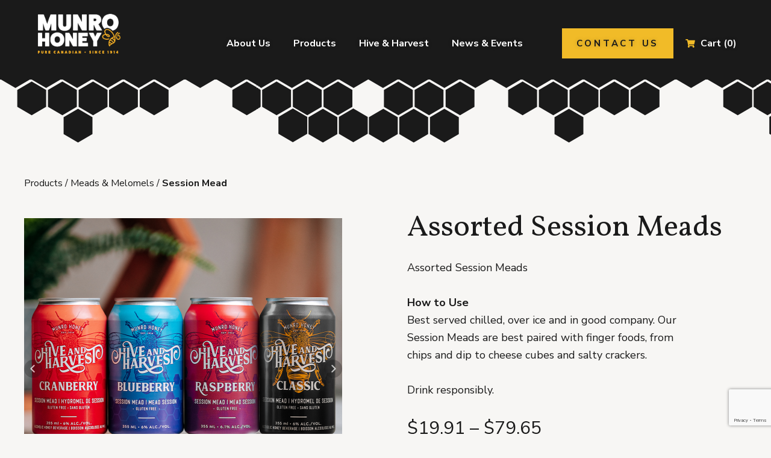

--- FILE ---
content_type: text/html; charset=UTF-8
request_url: https://www.munrohoney.com/products/meads-melomels/assorted-session-meads/
body_size: 17619
content:
<!DOCTYPE html>
<html lang="en-US" class="no-js">
<head>
    <meta http-equiv="X-UA-Compatible" content="IE=edge,chrome=1">
    <meta charset="UTF-8">
    <meta name="viewport" content="width=device-width, initial-scale=1">
    <meta name="format-detection" content="telephone=no">
    <meta name="facebook-domain-verification" content="bimd3td2it5g2nr878qy9l5oznfxhb" />
    <link rel="profile" href="https://gmpg.org/xfn/11">

        <link rel="dns-prefetch" href="https://cdnjs.cloudflare.com">
    <link rel="dns-prefetch" href="https://maps.googleapis.com">
    <link rel="dns-prefetch" href="https://www.google-analytics.com">
    <link rel="dns-prefetch" href="https://www.googleadservices.com">
    <link rel="dns-prefetch" href="https://googleads.g.doubleclick.net">
    <link rel="dns-prefetch" href="https://www.googleadservices.com">
    <link rel="dns-prefetch" href="https://connect.facebook.net">
    <link rel="preconnect" href="https://fonts.gstatic.com">
    <link rel="preconnect" href="https://fonts.googleapis.com">
    <link rel="preconnect" href="https://use.typekit.net">
    <link rel="preconnect" href="https://www.googletagmanager.com">
    <link rel="preconnect" href="https://www.google-analytics.com">

    <meta name='robots' content='index, follow, max-image-preview:large, max-snippet:-1, max-video-preview:-1' />
	<style>img:is([sizes="auto" i], [sizes^="auto," i]) { contain-intrinsic-size: 3000px 1500px }</style>
	
<!-- Google Tag Manager for WordPress by gtm4wp.com -->
<script data-cfasync="false" data-pagespeed-no-defer>
	var gtm4wp_datalayer_name = "dataLayer";
	var dataLayer = dataLayer || [];
	const gtm4wp_use_sku_instead = false;
	const gtm4wp_currency = 'CAD';
	const gtm4wp_product_per_impression = false;
	const gtm4wp_clear_ecommerce = false;
	const gtm4wp_datalayer_max_timeout = 2000;

	const gtm4wp_scrollerscript_debugmode         = false;
	const gtm4wp_scrollerscript_callbacktime      = 100;
	const gtm4wp_scrollerscript_readerlocation    = 150;
	const gtm4wp_scrollerscript_contentelementid  = "content";
	const gtm4wp_scrollerscript_scannertime       = 60;
</script>
<!-- End Google Tag Manager for WordPress by gtm4wp.com -->
	
	<title>Assorted Session Meads | Munro Honey</title>
	<meta name="description" content="An assortment of our delicious session meads, available in 6 and 24-packs." />
	<link rel="canonical" href="https://www.munrohoney.com/products/meads-melomels/assorted-session-meads/" />
	<meta property="og:locale" content="en_US" />
	<meta property="og:type" content="article" />
	<meta property="og:title" content="Assorted Session Meads | Munro Honey" />
	<meta property="og:description" content="An assortment of our delicious session meads, available in 6 and 24-packs." />
	<meta property="og:url" content="https://www.munrohoney.com/products/meads-melomels/assorted-session-meads/" />
	<meta property="og:site_name" content="Munro Honey" />
	<meta property="article:modified_time" content="2025-02-19T16:15:52+00:00" />
	<meta property="og:image" content="https://www.munrohoney.com/uploads/2024/08/SessionMead-Assorted-6Pack-BlueCanClassRasp_1056x1000.png" />
	<meta property="og:image:width" content="1056" />
	<meta property="og:image:height" content="1000" />
	<meta property="og:image:type" content="image/png" />
	<meta name="twitter:card" content="summary_large_image" />
	<meta name="twitter:label1" content="Est. reading time" />
	<meta name="twitter:data1" content="1 minute" />
	


<style id='classic-theme-styles-inline-css' type='text/css'>
/*! This file is auto-generated */
.wp-block-button__link{color:#fff;background-color:#32373c;border-radius:9999px;box-shadow:none;text-decoration:none;padding:calc(.667em + 2px) calc(1.333em + 2px);font-size:1.125em}.wp-block-file__button{background:#32373c;color:#fff;text-decoration:none}
</style>
<link rel='stylesheet' id='slick_css-css' href='https://www.munrohoney.com/plugins/product-gallery-slider-for-woocommerce/front/js/slick/slick.css' type='text/css' media='all' />
<link rel='stylesheet' id='slick_css_theme-css' href='https://www.munrohoney.com/plugins/product-gallery-slider-for-woocommerce/front/js/slick/slick-theme.css' type='text/css' media='all' />
<link rel='stylesheet' id='splide_css-css' href='https://www.munrohoney.com/plugins/product-gallery-slider-for-woocommerce/front/css/splide.min.css' type='text/css' media='all' />
<link rel='stylesheet' id='fme_pgifw_css-css' href='https://www.munrohoney.com/plugins/product-gallery-slider-for-woocommerce/front/css/fme_pgifw.css' type='text/css' media='all' />
<style id='fme_pgifw_css-inline-css' type='text/css'>
 #secondary-slider  .is-active {border:1px solid #000000 !important;
					}
</style>
<link rel='stylesheet' id='fme_pgifw_glightbox_css-css' href='https://www.munrohoney.com/plugins/product-gallery-slider-for-woocommerce/front/css/glightbox.min.css' type='text/css' media='all' />
<link rel='stylesheet' id='fme_pgisfw_font_awsome_css-css' href='https://cdnjs.cloudflare.com/ajax/libs/font-awesome/5.15.3/css/all.min.css' type='text/css' media='all' />
<style id='woocommerce-inline-inline-css' type='text/css'>
.woocommerce form .form-row .required { visibility: visible; }
</style>
<link rel='stylesheet' id='brands-styles-css' href='https://www.munrohoney.com/plugins/woocommerce/assets/css/brands.css' type='text/css' media='all' />
<link rel='stylesheet' id='wc_stripe_express_checkout_style-css' href='https://www.munrohoney.com/plugins/woocommerce-gateway-stripe/build/express-checkout.css' type='text/css' media='all' />
<script type="text/javascript" src="https://www.munrohoney.com/app/wp-includes/js/jquery/jquery.min.js" id="jquery-core-js"></script>
<script type="text/javascript" src="https://www.munrohoney.com/app/wp-includes/js/jquery/jquery-migrate.min.js" id="jquery-migrate-js"></script>
<script type="text/javascript" id="wc-single-product-js-extra">
/* <![CDATA[ */
var wc_single_product_params = {"i18n_required_rating_text":"Please select a rating","i18n_rating_options":["1 of 5 stars","2 of 5 stars","3 of 5 stars","4 of 5 stars","5 of 5 stars"],"i18n_product_gallery_trigger_text":"View full-screen image gallery","review_rating_required":"yes","flexslider":{"rtl":false,"animation":"slide","smoothHeight":true,"directionNav":false,"controlNav":"thumbnails","slideshow":false,"animationSpeed":500,"animationLoop":false,"allowOneSlide":false},"zoom_enabled":"","zoom_options":[],"photoswipe_enabled":"","photoswipe_options":{"shareEl":false,"closeOnScroll":false,"history":false,"hideAnimationDuration":0,"showAnimationDuration":0},"flexslider_enabled":""};
/* ]]> */
</script>
<script type="text/javascript" src="https://www.munrohoney.com/plugins/woocommerce/assets/js/frontend/single-product.min.js" id="wc-single-product-js" defer="defer" data-wp-strategy="defer"></script>
<script type="text/javascript" src="https://www.munrohoney.com/plugins/woocommerce/assets/js/jquery-blockui/jquery.blockUI.min.js" id="jquery-blockui-js" defer="defer" data-wp-strategy="defer"></script>
<script type="text/javascript" src="https://www.munrohoney.com/plugins/woocommerce/assets/js/js-cookie/js.cookie.min.js" id="js-cookie-js" defer="defer" data-wp-strategy="defer"></script>
<script type="text/javascript" id="woocommerce-js-extra">
/* <![CDATA[ */
var woocommerce_params = {"ajax_url":"\/app\/wp-admin\/admin-ajax.php","wc_ajax_url":"\/?wc-ajax=%%endpoint%%","i18n_password_show":"Show password","i18n_password_hide":"Hide password"};
/* ]]> */
</script>
<script type="text/javascript" src="https://www.munrohoney.com/plugins/woocommerce/assets/js/frontend/woocommerce.min.js" id="woocommerce-js" defer="defer" data-wp-strategy="defer"></script>
<script type="text/javascript" src="https://www.munrohoney.com/plugins/duracelltomi-google-tag-manager/dist/js/analytics-talk-content-tracking.js" id="gtm4wp-scroll-tracking-js"></script>
<!-- Stream WordPress user activity plugin v4.1.1 -->

<!-- Google Tag Manager for WordPress by gtm4wp.com -->
<!-- GTM Container placement set to footer -->
<script data-cfasync="false" data-pagespeed-no-defer type="text/javascript">
	var dataLayer_content = {"pagePostType":"product","pagePostType2":"single-product","pagePostAuthor":"arcane-admin","customerTotalOrders":0,"customerTotalOrderValue":0,"customerFirstName":"","customerLastName":"","customerBillingFirstName":"","customerBillingLastName":"","customerBillingCompany":"","customerBillingAddress1":"","customerBillingAddress2":"","customerBillingCity":"","customerBillingState":"","customerBillingPostcode":"","customerBillingCountry":"","customerBillingEmail":"","customerBillingEmailHash":"","customerBillingPhone":"","customerShippingFirstName":"","customerShippingLastName":"","customerShippingCompany":"","customerShippingAddress1":"","customerShippingAddress2":"","customerShippingCity":"","customerShippingState":"","customerShippingPostcode":"","customerShippingCountry":"","cartContent":{"totals":{"applied_coupons":[],"discount_total":0,"subtotal":0,"total":0},"items":[]},"productRatingCounts":[],"productAverageRating":0,"productReviewCount":0,"productType":"variable","productIsVariable":1};
	dataLayer.push( dataLayer_content );
</script>
<script data-cfasync="false" data-pagespeed-no-defer type="text/javascript">
(function(w,d,s,l,i){w[l]=w[l]||[];w[l].push({'gtm.start':
new Date().getTime(),event:'gtm.js'});var f=d.getElementsByTagName(s)[0],
j=d.createElement(s),dl=l!='dataLayer'?'&l='+l:'';j.async=true;j.src=
'//www.googletagmanager.com/gtm.js?id='+i+dl;f.parentNode.insertBefore(j,f);
})(window,document,'script','dataLayer','GTM-PDL54MB');
</script>
<!-- End Google Tag Manager for WordPress by gtm4wp.com --><style>
        .woocommerce button[name="update_cart"],
        .woocommerce input[name="update_cart"] {
            display: none;
        }</style>	<noscript><style>.woocommerce-product-gallery{ opacity: 1 !important; }</style></noscript>
    <link rel="stylesheet" type="text/css" media="screen"
          href="https://www.munrohoney.com/themes/theme/styles/app.css?v=1">

    <!-- Outdated Browser Service CSS -->
    <link rel="stylesheet" href="https://cdnjs.cloudflare.com/ajax/libs/outdated-browser/1.1.5/outdatedbrowser.min.css"
          integrity="sha256-KNfTksp/+PcmJJ0owdo8yBLi/SVMQrH/PNPm25nR/pI=" crossorigin="anonymous"/>
    <!-- End Outdated Browser Service CSS -->

    <!-- Favicons -->
    <link rel="apple-touch-icon" sizes="180x180" href="https://www.munrohoney.com/themes/theme/images/favicon/apple-touch-icon.png">
    <link rel="icon" type="image/png" sizes="32x32" href="https://www.munrohoney.com/themes/theme/images/favicon/favicon-32x32.png">
    <link rel="icon" type="image/png" sizes="16x16" href="https://www.munrohoney.com/themes/theme/images/favicon/favicon-16x16.png">
    <link rel="manifest" href="https://www.munrohoney.com/themes/theme/images/favicon/site.webmanifest">
    <link rel="mask-icon" href="https://www.munrohoney.com/themes/theme/images/favicon/safari-pinned-tab.svg" color="#1a1a1a">
    <link rel="shortcut icon" href="https://www.munrohoney.com/themes/theme/images/favicon/favicon.ico">
    <meta name="msapplication-TileColor" content="#1a1a1a">
    <meta name="msapplication-config" content="https://www.munrohoney.com/themes/theme/images/favicon/browserconfig.xml">
    <meta name="theme-color" content="#ffffff">
    <!-- End Favicons -->

    <script type="text/javascript">
        var htmlTag = document.querySelector('html');
        htmlTag.classList.toggle('no-js');
        htmlTag.classList.toggle('js');
        htmlTag.classList.add('no-fonts');
    </script>

    
</head>

<body class="wp-singular product-template-default single single-product postid-676 wp-custom-logo wp-theme-theme theme-theme woocommerce woocommerce-page woocommerce-no-js">

<a class="invisible skip-link screen-reader-text"
   href="#main-content">Skip to content</a>

<header id="masthead" class="site-header">
    <div id="mainNav" class="container">
    <div class="nav-logo">
        <img src="https://www.munrohoney.com/themes/theme/images/logo/munro-honey-logo.png" alt="Munro Honey Logo">
        <a href="/" title="Munro Honey Homepage"><span class="invisible">Munro Honey Homepage</span></a>
    </div>
    <div id="nav-mobile-toggle">
        <span></span>
        <span></span>
        <span></span>
    </div>
    <div class="menu-main-nav-container"><ul id="menu-main-nav" class="menu"><li class="menu-item menu-item-type-post_type menu-item-object-page menu-item-has-children menu-item-38"><a href="https://www.munrohoney.com/about-us/">About Us</a>
<ul class="sub-menu">
	<li class="menu-item menu-item-type-post_type menu-item-object-page menu-item-39"><a href="https://www.munrohoney.com/about-us/our-bees/">Our Bees</a></li>
</ul>
</li>
<li class="menu-item-has-children menu-item menu-item-type-post_type menu-item-object-page current_page_parent menu-item-740"><a href="https://www.munrohoney.com/products/">Products</a>
<ul class="sub-menu">
	<li class="menu-item menu-item-32"><a href="https://www.munrohoney.com/products/local-honey/">Local Honey &amp; Hive Products</a></li>
	<li class="menu-item menu-item-37"><a href="https://www.munrohoney.com/products/meads-melomels/">Meads &amp; Melomels</a></li>
	<li class="menu-item menu-item-35"><a href="https://www.munrohoney.com/products/queens-nucs/">Queens &amp; Nucs</a></li>
</ul>
</li>
<li class="menu-item menu-item-type-post_type menu-item-object-page menu-item-37"><a href="https://www.munrohoney.com/hive-harvest/">Hive &#038; Harvest</a></li>
<li class="menu-item menu-item-type-custom menu-item-object-custom menu-item-69"><a href="/events">News &#038; Events</a></li>
<li class="cta menu-item menu-item-type-custom menu-item-object-custom menu-item-464"><a href="/contact-us?q=general-inquiry#contact-form">Contact Us</a></li>
<li class="cart menu-item menu-item-type-post_type menu-item-object-page menu-item-742"><a href="https://www.munrohoney.com/cart/">Cart (0)</a></li>
</ul></div></div>
</header>

<main id="main-content" class="_clearfix">
    <div id="mainSpacer"> 
<div class="hero hero-minimal"></div>

<div class="container breadcrumb"><a href="https://www.munrohoney.com/products/">Products</a> &#47; <a href="https://www.munrohoney.com/products/meads-melomels/">Meads &amp; Melomels</a> &#47; <a href="https://www.munrohoney.com/products/meads-melomels/#session-mead"><strong>Session Mead</strong></a></div>
<div class="container">
            
        <div class="woocommerce-notices-wrapper"></div><div id="product-676" class="product type-product post-676 status-publish first instock product_cat-session-mead has-post-thumbnail taxable shipping-taxable purchasable product-type-variable">

	<div class="woocommerce-product-gallery woocommerce-product-gallery--with-images woocommerce-product-gallery--columns-4 images" data-columns="4" style="opacity: 0; transition: opacity .25s ease-in-out;">
	<div class="woocommerce-product-gallery__wrapper">
		<div class="fme_images" >					<input type="hidden" name="fme_all_urls[]" class="fme_url_field" url_type='image' value='https://www.munrohoney.com/uploads/2024/08/SessionMead-Assorted-6Pack-BlueCanClassRasp_1056x1000.png'>
					<div class="primary-slider">
						<div class="splide__track">
							<ul class="splide__list">
								<li class="splide__slide primary_splide">
									<span class="fme-slider-numbering">
									1/9									</span>
									<div class="magnify">
										
										<img class="fme_small fme_pgifw_image_url_check" src="https://www.munrohoney.com/uploads/2024/08/SessionMead-Assorted-6Pack-BlueCanClassRasp_1056x1000.png" />
																																<span class="fme_lightbox_icon fme_pgifw_right_bottom" index='0'><i class="fme_lightbox_icons fa fa-search-plus"></i></span>
																			</div>
								</li>
																													<input type="hidden" name="fme_all_urls[]" url_type='image' class="fme_url_field" value='https://www.munrohoney.com/uploads/2024/06/Lifestyle-HH-SessionMead-Classic-2_1056x1000.png'>
											
											<li class="splide__slide primary_splide">
												<span class="fme-slider-numbering">
												2/9												</span>
												<div class="magnify">
													
													<img class="fme_small fme_pgifw_image_url_check" src="https://www.munrohoney.com/uploads/2024/06/Lifestyle-HH-SessionMead-Classic-2_1056x1000.png" />
																																									<span class="fme_lightbox_icon fme_pgifw_right_bottom" index='1'><i class="fme_lightbox_icons fa fa-search-plus"></i></span>
																									</div>
											</li>
																					<input type="hidden" name="fme_all_urls[]" url_type='image' class="fme_url_field" value='https://www.munrohoney.com/uploads/2024/06/SessionMead-ClassicBack-355g_1056x1000.png'>
											
											<li class="splide__slide primary_splide">
												<span class="fme-slider-numbering">
												3/9												</span>
												<div class="magnify">
													
													<img class="fme_small fme_pgifw_image_url_check" src="https://www.munrohoney.com/uploads/2024/06/SessionMead-ClassicBack-355g_1056x1000.png" />
																																									<span class="fme_lightbox_icon fme_pgifw_right_bottom" index='2'><i class="fme_lightbox_icons fa fa-search-plus"></i></span>
																									</div>
											</li>
																					<input type="hidden" name="fme_all_urls[]" url_type='image' class="fme_url_field" value='https://www.munrohoney.com/uploads/2023/03/SessionMead-CranberryBack-355g_1056x1000.png'>
											
											<li class="splide__slide primary_splide">
												<span class="fme-slider-numbering">
												4/9												</span>
												<div class="magnify">
													
													<img class="fme_small fme_pgifw_image_url_check" src="https://www.munrohoney.com/uploads/2023/03/SessionMead-CranberryBack-355g_1056x1000.png" />
																																									<span class="fme_lightbox_icon fme_pgifw_right_bottom" index='3'><i class="fme_lightbox_icons fa fa-search-plus"></i></span>
																									</div>
											</li>
																					<input type="hidden" name="fme_all_urls[]" url_type='image' class="fme_url_field" value='https://www.munrohoney.com/uploads/2021/03/SessionMead-BlueberryBack-355g_1056x1000.png'>
											
											<li class="splide__slide primary_splide">
												<span class="fme-slider-numbering">
												5/9												</span>
												<div class="magnify">
													
													<img class="fme_small fme_pgifw_image_url_check" src="https://www.munrohoney.com/uploads/2021/03/SessionMead-BlueberryBack-355g_1056x1000.png" />
																																									<span class="fme_lightbox_icon fme_pgifw_right_bottom" index='4'><i class="fme_lightbox_icons fa fa-search-plus"></i></span>
																									</div>
											</li>
																					<input type="hidden" name="fme_all_urls[]" url_type='image' class="fme_url_field" value='https://www.munrohoney.com/uploads/2021/02/SessionMead-RaspberryBack-355g_1056x1000.png'>
											
											<li class="splide__slide primary_splide">
												<span class="fme-slider-numbering">
												6/9												</span>
												<div class="magnify">
													
													<img class="fme_small fme_pgifw_image_url_check" src="https://www.munrohoney.com/uploads/2021/02/SessionMead-RaspberryBack-355g_1056x1000.png" />
																																									<span class="fme_lightbox_icon fme_pgifw_right_bottom" index='5'><i class="fme_lightbox_icons fa fa-search-plus"></i></span>
																									</div>
											</li>
																					<input type="hidden" name="fme_all_urls[]" url_type='image' class="fme_url_field" value='https://www.munrohoney.com/uploads/2024/08/SessionMead-Assorted-24Pack-BlueCanClassRasp_1056x1000.png'>
											
											<li class="splide__slide primary_splide">
												<span class="fme-slider-numbering">
												7/9												</span>
												<div class="magnify">
													
													<img class="fme_small fme_pgifw_image_url_check" src="https://www.munrohoney.com/uploads/2024/08/SessionMead-Assorted-24Pack-BlueCanClassRasp_1056x1000.png" />
																																									<span class="fme_lightbox_icon fme_pgifw_right_bottom" index='6'><i class="fme_lightbox_icons fa fa-search-plus"></i></span>
																									</div>
											</li>
																					<input type="hidden" name="fme_all_urls[]" url_type='image' class="fme_url_field" value='https://www.munrohoney.com/uploads/2024/08/SessionMead-Assorted-24Pack-BlueCranRasp_1056x1000.png'>
											
											<li class="splide__slide primary_splide">
												<span class="fme-slider-numbering">
												8/9												</span>
												<div class="magnify">
													
													<img class="fme_small fme_pgifw_image_url_check" src="https://www.munrohoney.com/uploads/2024/08/SessionMead-Assorted-24Pack-BlueCranRasp_1056x1000.png" />
																																									<span class="fme_lightbox_icon fme_pgifw_right_bottom" index='7'><i class="fme_lightbox_icons fa fa-search-plus"></i></span>
																									</div>
											</li>
																					<input type="hidden" name="fme_all_urls[]" url_type='image' class="fme_url_field" value='https://www.munrohoney.com/uploads/2024/08/SessionMead-Assorted-6Pack-BlueCranRasp_1056x1000.png'>
											
											<li class="splide__slide primary_splide">
												<span class="fme-slider-numbering">
												9/9												</span>
												<div class="magnify">
													
													<img class="fme_small fme_pgifw_image_url_check" src="https://www.munrohoney.com/uploads/2024/08/SessionMead-Assorted-6Pack-BlueCranRasp_1056x1000.png" />
																																									<span class="fme_lightbox_icon fme_pgifw_right_bottom" index='8'><i class="fme_lightbox_icons fa fa-search-plus"></i></span>
																									</div>
											</li>
																			</ul>
								</div>
							</div>

							<div id="secondary-slider" class="splide" style="
															">
								
								
								<div class="splide__track fme-font-slider" >
									<ul class="splide__list">
										<li class="splide__slide">
											<img class="fme_pgifw_image_url_check" src="https://www.munrohoney.com/uploads/2024/08/SessionMead-Assorted-6Pack-BlueCanClassRasp_1056x1000.png">
										</li>
																																	<li class="splide__slide">
													<img class="fme_pgifw_image_url_check" src="https://www.munrohoney.com/uploads/2024/06/Lifestyle-HH-SessionMead-Classic-2_1056x1000.png">
												</li>
												
																							<li class="splide__slide">
													<img class="fme_pgifw_image_url_check" src="https://www.munrohoney.com/uploads/2024/06/SessionMead-ClassicBack-355g_1056x1000.png">
												</li>
												
																							<li class="splide__slide">
													<img class="fme_pgifw_image_url_check" src="https://www.munrohoney.com/uploads/2023/03/SessionMead-CranberryBack-355g_1056x1000.png">
												</li>
												
																							<li class="splide__slide">
													<img class="fme_pgifw_image_url_check" src="https://www.munrohoney.com/uploads/2021/03/SessionMead-BlueberryBack-355g_1056x1000.png">
												</li>
												
																							<li class="splide__slide">
													<img class="fme_pgifw_image_url_check" src="https://www.munrohoney.com/uploads/2021/02/SessionMead-RaspberryBack-355g_1056x1000.png">
												</li>
												
																							<li class="splide__slide">
													<img class="fme_pgifw_image_url_check" src="https://www.munrohoney.com/uploads/2024/08/SessionMead-Assorted-24Pack-BlueCanClassRasp_1056x1000.png">
												</li>
												
																							<li class="splide__slide">
													<img class="fme_pgifw_image_url_check" src="https://www.munrohoney.com/uploads/2024/08/SessionMead-Assorted-24Pack-BlueCranRasp_1056x1000.png">
												</li>
												
																							<li class="splide__slide">
													<img class="fme_pgifw_image_url_check" src="https://www.munrohoney.com/uploads/2024/08/SessionMead-Assorted-6Pack-BlueCranRasp_1056x1000.png">
												</li>
												
																					</ul>

									</div>
								</div>
								</div>	</div>
</div>

	<div class="summary entry-summary">
		<h1 class="product_title entry-title">Assorted Session Meads</h1><p class="price"><span class="woocommerce-Price-amount amount"><bdi><span class="woocommerce-Price-currencySymbol">&#36;</span>19.91</bdi></span> &ndash; <span class="woocommerce-Price-amount amount"><bdi><span class="woocommerce-Price-currencySymbol">&#36;</span>79.65</bdi></span></p>
<div class="woocommerce-product-details__short-description">
	<p>Assorted Session Meads</p>
<p>&nbsp;</p>
<p><b>How to Use</b></p>
<p><span style="font-weight: 400;">Best served chilled, over ice and in good company. Our Session Meads are best paired with finger foods, from chips and dip to cheese cubes and salty crackers.</span></p>
<p>&nbsp;</p>
<p><span style="font-weight: 400;">Drink responsibly.</span></p>
</div>
<form class="variations_form cart" action="https://www.munrohoney.com/products/meads-melomels/assorted-session-meads/" method="post" enctype='multipart/form-data' data-product_id="676" data-product_variations="[{&quot;attributes&quot;:{&quot;attribute_size&quot;:&quot;24 x Blue, Cran, Classic, Rasp&quot;},&quot;availability_html&quot;:&quot;&quot;,&quot;backorders_allowed&quot;:false,&quot;dimensions&quot;:{&quot;length&quot;:&quot;20&quot;,&quot;width&quot;:&quot;14&quot;,&quot;height&quot;:&quot;14&quot;},&quot;dimensions_html&quot;:&quot;20 &amp;times; 14 &amp;times; 14 cm&quot;,&quot;display_price&quot;:79.646018,&quot;display_regular_price&quot;:79.646018,&quot;image&quot;:{&quot;title&quot;:&quot;SessionMead-Assorted-24Pack-Blue,Can,Class,Rasp_1056x1000&quot;,&quot;caption&quot;:&quot;&quot;,&quot;url&quot;:&quot;https:\/\/www.munrohoney.com\/uploads\/2024\/08\/SessionMead-Assorted-24Pack-BlueCanClassRasp_1056x1000.png&quot;,&quot;alt&quot;:&quot;SessionMead-Assorted-24Pack-Blue,Can,Class,Rasp_1056x1000&quot;,&quot;src&quot;:&quot;https:\/\/www.munrohoney.com\/uploads\/2024\/08\/SessionMead-Assorted-24Pack-BlueCanClassRasp_1056x1000-600x568.png&quot;,&quot;srcset&quot;:&quot;https:\/\/www.munrohoney.com\/uploads\/2024\/08\/SessionMead-Assorted-24Pack-BlueCanClassRasp_1056x1000-600x568.png 600w, https:\/\/www.munrohoney.com\/uploads\/2024\/08\/SessionMead-Assorted-24Pack-BlueCanClassRasp_1056x1000-300x284.png 300w, https:\/\/www.munrohoney.com\/uploads\/2024\/08\/SessionMead-Assorted-24Pack-BlueCanClassRasp_1056x1000-1024x970.png 1024w, https:\/\/www.munrohoney.com\/uploads\/2024\/08\/SessionMead-Assorted-24Pack-BlueCanClassRasp_1056x1000-768x727.png 768w, https:\/\/www.munrohoney.com\/uploads\/2024\/08\/SessionMead-Assorted-24Pack-BlueCanClassRasp_1056x1000.png 1056w&quot;,&quot;sizes&quot;:&quot;(max-width: 600px) 100vw, 600px&quot;,&quot;full_src&quot;:&quot;https:\/\/www.munrohoney.com\/uploads\/2024\/08\/SessionMead-Assorted-24Pack-BlueCanClassRasp_1056x1000.png&quot;,&quot;full_src_w&quot;:1056,&quot;full_src_h&quot;:1000,&quot;gallery_thumbnail_src&quot;:&quot;https:\/\/www.munrohoney.com\/uploads\/2024\/08\/SessionMead-Assorted-24Pack-BlueCanClassRasp_1056x1000-100x100.png&quot;,&quot;gallery_thumbnail_src_w&quot;:100,&quot;gallery_thumbnail_src_h&quot;:100,&quot;thumb_src&quot;:&quot;https:\/\/www.munrohoney.com\/uploads\/2024\/08\/SessionMead-Assorted-24Pack-BlueCanClassRasp_1056x1000-300x300.png&quot;,&quot;thumb_src_w&quot;:300,&quot;thumb_src_h&quot;:300,&quot;src_w&quot;:600,&quot;src_h&quot;:568},&quot;image_id&quot;:13399,&quot;is_downloadable&quot;:false,&quot;is_in_stock&quot;:true,&quot;is_purchasable&quot;:true,&quot;is_sold_individually&quot;:&quot;no&quot;,&quot;is_virtual&quot;:false,&quot;max_qty&quot;:&quot;&quot;,&quot;min_qty&quot;:1,&quot;price_html&quot;:&quot;&lt;span class=\&quot;price\&quot;&gt;&lt;span class=\&quot;woocommerce-Price-amount amount\&quot;&gt;&lt;bdi&gt;&lt;span class=\&quot;woocommerce-Price-currencySymbol\&quot;&gt;&amp;#36;&lt;\/span&gt;79.65&lt;\/bdi&gt;&lt;\/span&gt;&lt;\/span&gt;&quot;,&quot;sku&quot;:&quot;&quot;,&quot;variation_description&quot;:&quot;&lt;p&gt;6 x Blueberry 6 x Classic 6 x Cranberry 6 x Raspberry &lt;\/p&gt;\n&quot;,&quot;variation_id&quot;:13307,&quot;variation_is_active&quot;:true,&quot;variation_is_visible&quot;:true,&quot;weight&quot;:&quot;9.37&quot;,&quot;weight_html&quot;:&quot;9.37 kg&quot;},{&quot;attributes&quot;:{&quot;attribute_size&quot;:&quot;24x Blue, Cran, Rasp&quot;},&quot;availability_html&quot;:&quot;&quot;,&quot;backorders_allowed&quot;:false,&quot;dimensions&quot;:{&quot;length&quot;:&quot;41&quot;,&quot;width&quot;:&quot;27&quot;,&quot;height&quot;:&quot;13&quot;},&quot;dimensions_html&quot;:&quot;41 &amp;times; 27 &amp;times; 13 cm&quot;,&quot;display_price&quot;:79.646018,&quot;display_regular_price&quot;:79.646018,&quot;image&quot;:{&quot;title&quot;:&quot;SessionMead-Assorted-24Pack-Blue,Cran,Rasp_1056x1000&quot;,&quot;caption&quot;:&quot;&quot;,&quot;url&quot;:&quot;https:\/\/www.munrohoney.com\/uploads\/2024\/08\/SessionMead-Assorted-24Pack-BlueCranRasp_1056x1000.png&quot;,&quot;alt&quot;:&quot;SessionMead-Assorted-24Pack-Blue,Cran,Rasp_1056x1000&quot;,&quot;src&quot;:&quot;https:\/\/www.munrohoney.com\/uploads\/2024\/08\/SessionMead-Assorted-24Pack-BlueCranRasp_1056x1000-600x568.png&quot;,&quot;srcset&quot;:&quot;https:\/\/www.munrohoney.com\/uploads\/2024\/08\/SessionMead-Assorted-24Pack-BlueCranRasp_1056x1000-600x568.png 600w, https:\/\/www.munrohoney.com\/uploads\/2024\/08\/SessionMead-Assorted-24Pack-BlueCranRasp_1056x1000-300x284.png 300w, https:\/\/www.munrohoney.com\/uploads\/2024\/08\/SessionMead-Assorted-24Pack-BlueCranRasp_1056x1000-1024x970.png 1024w, https:\/\/www.munrohoney.com\/uploads\/2024\/08\/SessionMead-Assorted-24Pack-BlueCranRasp_1056x1000-768x727.png 768w, https:\/\/www.munrohoney.com\/uploads\/2024\/08\/SessionMead-Assorted-24Pack-BlueCranRasp_1056x1000.png 1056w&quot;,&quot;sizes&quot;:&quot;(max-width: 600px) 100vw, 600px&quot;,&quot;full_src&quot;:&quot;https:\/\/www.munrohoney.com\/uploads\/2024\/08\/SessionMead-Assorted-24Pack-BlueCranRasp_1056x1000.png&quot;,&quot;full_src_w&quot;:1056,&quot;full_src_h&quot;:1000,&quot;gallery_thumbnail_src&quot;:&quot;https:\/\/www.munrohoney.com\/uploads\/2024\/08\/SessionMead-Assorted-24Pack-BlueCranRasp_1056x1000-100x100.png&quot;,&quot;gallery_thumbnail_src_w&quot;:100,&quot;gallery_thumbnail_src_h&quot;:100,&quot;thumb_src&quot;:&quot;https:\/\/www.munrohoney.com\/uploads\/2024\/08\/SessionMead-Assorted-24Pack-BlueCranRasp_1056x1000-300x300.png&quot;,&quot;thumb_src_w&quot;:300,&quot;thumb_src_h&quot;:300,&quot;src_w&quot;:600,&quot;src_h&quot;:568},&quot;image_id&quot;:13401,&quot;is_downloadable&quot;:false,&quot;is_in_stock&quot;:true,&quot;is_purchasable&quot;:true,&quot;is_sold_individually&quot;:&quot;no&quot;,&quot;is_virtual&quot;:false,&quot;max_qty&quot;:&quot;&quot;,&quot;min_qty&quot;:1,&quot;price_html&quot;:&quot;&lt;span class=\&quot;price\&quot;&gt;&lt;span class=\&quot;woocommerce-Price-amount amount\&quot;&gt;&lt;bdi&gt;&lt;span class=\&quot;woocommerce-Price-currencySymbol\&quot;&gt;&amp;#36;&lt;\/span&gt;79.65&lt;\/bdi&gt;&lt;\/span&gt;&lt;\/span&gt;&quot;,&quot;sku&quot;:&quot;&quot;,&quot;variation_description&quot;:&quot;&lt;p&gt;8xBlueberry 8xCranberry 8xRaspberry&lt;\/p&gt;\n&quot;,&quot;variation_id&quot;:12745,&quot;variation_is_active&quot;:true,&quot;variation_is_visible&quot;:true,&quot;weight&quot;:&quot;9.37&quot;,&quot;weight_html&quot;:&quot;9.37 kg&quot;},{&quot;attributes&quot;:{&quot;attribute_size&quot;:&quot;6x Blue, Cran, Rasp&quot;},&quot;availability_html&quot;:&quot;&quot;,&quot;backorders_allowed&quot;:false,&quot;dimensions&quot;:{&quot;length&quot;:&quot;19&quot;,&quot;width&quot;:&quot;12&quot;,&quot;height&quot;:&quot;14&quot;},&quot;dimensions_html&quot;:&quot;19 &amp;times; 12 &amp;times; 14 cm&quot;,&quot;display_price&quot;:19.911504,&quot;display_regular_price&quot;:19.911504,&quot;image&quot;:{&quot;title&quot;:&quot;SessionMead-Assorted-6Pack-Blue,Cran,Rasp_1056x1000&quot;,&quot;caption&quot;:&quot;&quot;,&quot;url&quot;:&quot;https:\/\/www.munrohoney.com\/uploads\/2024\/08\/SessionMead-Assorted-6Pack-BlueCranRasp_1056x1000.png&quot;,&quot;alt&quot;:&quot;SessionMead-Assorted-6Pack-Blue,Cran,Rasp_1056x1000&quot;,&quot;src&quot;:&quot;https:\/\/www.munrohoney.com\/uploads\/2024\/08\/SessionMead-Assorted-6Pack-BlueCranRasp_1056x1000-600x568.png&quot;,&quot;srcset&quot;:&quot;https:\/\/www.munrohoney.com\/uploads\/2024\/08\/SessionMead-Assorted-6Pack-BlueCranRasp_1056x1000-600x568.png 600w, https:\/\/www.munrohoney.com\/uploads\/2024\/08\/SessionMead-Assorted-6Pack-BlueCranRasp_1056x1000-300x284.png 300w, https:\/\/www.munrohoney.com\/uploads\/2024\/08\/SessionMead-Assorted-6Pack-BlueCranRasp_1056x1000-1024x970.png 1024w, https:\/\/www.munrohoney.com\/uploads\/2024\/08\/SessionMead-Assorted-6Pack-BlueCranRasp_1056x1000-768x727.png 768w, https:\/\/www.munrohoney.com\/uploads\/2024\/08\/SessionMead-Assorted-6Pack-BlueCranRasp_1056x1000.png 1056w&quot;,&quot;sizes&quot;:&quot;(max-width: 600px) 100vw, 600px&quot;,&quot;full_src&quot;:&quot;https:\/\/www.munrohoney.com\/uploads\/2024\/08\/SessionMead-Assorted-6Pack-BlueCranRasp_1056x1000.png&quot;,&quot;full_src_w&quot;:1056,&quot;full_src_h&quot;:1000,&quot;gallery_thumbnail_src&quot;:&quot;https:\/\/www.munrohoney.com\/uploads\/2024\/08\/SessionMead-Assorted-6Pack-BlueCranRasp_1056x1000-100x100.png&quot;,&quot;gallery_thumbnail_src_w&quot;:100,&quot;gallery_thumbnail_src_h&quot;:100,&quot;thumb_src&quot;:&quot;https:\/\/www.munrohoney.com\/uploads\/2024\/08\/SessionMead-Assorted-6Pack-BlueCranRasp_1056x1000-300x300.png&quot;,&quot;thumb_src_w&quot;:300,&quot;thumb_src_h&quot;:300,&quot;src_w&quot;:600,&quot;src_h&quot;:568},&quot;image_id&quot;:13396,&quot;is_downloadable&quot;:false,&quot;is_in_stock&quot;:true,&quot;is_purchasable&quot;:true,&quot;is_sold_individually&quot;:&quot;no&quot;,&quot;is_virtual&quot;:false,&quot;max_qty&quot;:&quot;&quot;,&quot;min_qty&quot;:1,&quot;price_html&quot;:&quot;&lt;span class=\&quot;price\&quot;&gt;&lt;span class=\&quot;woocommerce-Price-amount amount\&quot;&gt;&lt;bdi&gt;&lt;span class=\&quot;woocommerce-Price-currencySymbol\&quot;&gt;&amp;#36;&lt;\/span&gt;19.91&lt;\/bdi&gt;&lt;\/span&gt;&lt;\/span&gt;&quot;,&quot;sku&quot;:&quot;&quot;,&quot;variation_description&quot;:&quot;&lt;p&gt;2xBlueberry 2xCranberry 2xRaspberry &lt;\/p&gt;\n&quot;,&quot;variation_id&quot;:12744,&quot;variation_is_active&quot;:true,&quot;variation_is_visible&quot;:true,&quot;weight&quot;:&quot;2.33&quot;,&quot;weight_html&quot;:&quot;2.33 kg&quot;}]">
	
			<table class="variations" cellspacing="0" role="presentation">
			<tbody>
									<tr>
						<th class="label"><label for="size">Size</label></th>
						<td class="value">
							<select id="size" class="" name="attribute_size" data-attribute_name="attribute_size" data-show_option_none="yes"><option value="">Choose an option</option><option value="6x Blue, Cran, Rasp" >6x Blue, Cran, Rasp</option><option value="24x Blue, Cran, Rasp" >24x Blue, Cran, Rasp</option><option value="24 x Blue, Cran, Classic, Rasp" >24 x Blue, Cran, Classic, Rasp</option></select><a class="reset_variations" href="#">Clear</a>						</td>
					</tr>
							</tbody>
		</table>
		
		<div class="single_variation_wrap">
			<div class="woocommerce-variation single_variation" role="alert" aria-relevant="additions"></div><div class="woocommerce-variation-add-to-cart variations_button">
	  <table>
    <th style="text-align: left; margin-bottom:-0.5rem">Quantity</th>
  </table>
  <div class="flexProduct">
      	<div class="quantity custom-quantity-input">
				<label class="screen-reader-text" for="quantity_696fa9228abef">Assorted Session Meads quantity</label>
        <button class="quantity-decrease">-</button>
		<input
			type="number"
			id="quantity_696fa9228abef"
			class="input-text qty text"
			step="1"
			min="1"
			max=""
			name="quantity"
			value="1"
			title="Qty"
			size="4"
			placeholder=""
			inputmode="numeric" />
        <button class="quantity-increase">+</button>
        	</div>
	
    <button type="submit" class="single_add_to_cart_button button alt">Add to cart</button>

  </div>
    <table>
      <th class="customStyleShipping">
        Local pickup available or click for <a href="/shipping-policy/" target="_blank" title="Shipping Information">shipping info</a>
      </th>
    </table>

	<input type="hidden" name="gtm4wp_product_data" value="{&quot;internal_id&quot;:676,&quot;item_id&quot;:676,&quot;item_name&quot;:&quot;Assorted Session Meads&quot;,&quot;sku&quot;:676,&quot;price&quot;:19.91,&quot;stocklevel&quot;:null,&quot;stockstatus&quot;:&quot;instock&quot;,&quot;google_business_vertical&quot;:&quot;retail&quot;,&quot;item_category&quot;:&quot;Session Mead&quot;,&quot;id&quot;:676,&quot;item_brand&quot;:&quot;Session Mead&quot;}" />

	<input type="hidden" name="add-to-cart" value="676" />
	<input type="hidden" name="product_id" value="676" />
	<input type="hidden" name="variation_id" class="variation_id" value="0" />
</div>

<section class="product-accordion">
    </section>
		</div>
	
	</form>

		<div id="wc-stripe-express-checkout-element" style="margin-top: 1em;clear:both;display:none;">
			<!-- A Stripe Element will be inserted here. -->
		</div>
		<wc-order-attribution-inputs id="wc-stripe-express-checkout__order-attribution-inputs"></wc-order-attribution-inputs><div class="product_meta">

	
	
		<span class="sku_wrapper">SKU: <span class="sku">N/A</span></span>

	
	<span class="posted_in">Category: <a href="https://www.munrohoney.com/products/meads-melomels/session-mead/" rel="tag">Session Mead</a></span>
	
	
</div>
	</div>

	</div>


      <section class="flip-grid">
        <div class="container">
          <div class="grid">
            <div class="grid-image image-fit rellax" data-rellax-speed="1" data-rellax-mobile-speed="0">
                              <img src="https://www.munrohoney.com/uploads/2024/10/2_OurBees-768x664.jpg" alt="">
            </div>
            <article class="content-typography grid-content">
              <h2 class="title">Honey, the Way Nature Designed</h2>
              <div class="content-text"><p><span style="font-weight: 400;">Since Comb Honey remains in its unaltered state from hive to table, it’s the most raw and pure form of honey available to consumers. </span></p>
<p>&nbsp;</p>
<p><span style="font-weight: 400;">Munro’s Comb Honey comes from local flora including clover, alfalfa and other summer blossoms.</span></p>
</div>
            </article>
          </div>
        </div>
      </section>

      <section class="product-feature-icon-list bg-light-grey">
        <div class="section-intro">
          <h2>Benefits</h2>
        </div>
                      <div class="list">
                                  <div class="item">
                    <div class="image">
                      <img src="https://www.munrohoney.com/uploads/2024/10/icon_fact10.svg" alt="">
                    </div>
                    <article>
<!--                      <h3 class="title">--><!--</h3>-->
                      <p class="content"><p><span style="font-weight: 400">Contains raw honey that hasn’t been pasteurized or filtered.</span></p>
</p>
                    </article>
                  </div>
                                  <div class="item">
                    <div class="image">
                      <img src="https://www.munrohoney.com/uploads/2024/10/icon_fact9.svg" alt="">
                    </div>
                    <article>
<!--                      <h3 class="title">--><!--</h3>-->
                      <p class="content"><p><span style="font-weight: 400">May also contain bee pollen, and propolis.</span></p>
</p>
                    </article>
                  </div>
                                  <div class="item">
                    <div class="image">
                      <img src="https://www.munrohoney.com/uploads/2024/10/icon_fact8.svg" alt="">
                    </div>
                    <article>
<!--                      <h3 class="title">--><!--</h3>-->
                      <p class="content"><p><span style="font-weight: 400">Rich in enzymes, antioxidants, vitamins and minerals.</span></p>
</p>
                    </article>
                  </div>
                            </div>
                </section>



    </div>




<section class="footer-banner">
    <div class="background" style="background-image: url('https://www.munrohoney.com/uploads/2024/03/image.png'), url('https://www.munrohoney.com/uploads/2024/03/MUN0003-signage_Mobile_FOOTER_1A.jpg')"></div>
    <div class="container">
        <div class="content">
            <h2>Visit Us at the Honey Farm</h2>
                    </div>
    </div>
</section>
<footer id="footer">
    <div class="footer-upper container">
        <div class="footer-logo-container">
            <div class="footer-logo">
                <img src="https://www.munrohoney.com/themes/theme/images/logo/munro-honey-logo.png" alt="Munro Honey Logo">
                <a href="/" title="Munro Honey Homepage"><span class="invisible">Munro Honey Homepage</span></a>
            </div>
        </div>
        <div class="menu-footer-upper-container"><ul id="menu-footer-upper" class="menu"><li class="menu-item menu-item-type-post_type menu-item-object-page menu-item-has-children menu-item-47"><a href="https://www.munrohoney.com/about-us/">About Us</a>
<ul class="sub-menu">
	<li class="menu-item menu-item-type-post_type menu-item-object-page menu-item-48"><a href="https://www.munrohoney.com/about-us/our-bees/">Our Bees</a></li>
</ul>
</li>
<li class="menu-item menu-item-type-custom menu-item-object-custom menu-item-has-children menu-item-66"><a href="/products">Products</a>
<ul class="sub-menu">
	<li class="menu-item menu-item-type-custom menu-item-object-custom menu-item-55"><a href="/products/local-honey/">Local Honey</a></li>
	<li class="menu-item menu-item-type-custom menu-item-object-custom menu-item-56"><a href="/products/meads-melomels/">Mead &#038; Melomels</a></li>
	<li class="menu-item menu-item-type-custom menu-item-object-custom menu-item-57"><a href="/products/queens-nucs/">Queens &#038; Nucs</a></li>
</ul>
</li>
<li class="menu-item menu-item-type-post_type menu-item-object-page menu-item-49"><a href="https://www.munrohoney.com/hive-harvest/">Hive &#038; Harvest</a></li>
<li class="menu-item menu-item-type-custom menu-item-object-custom menu-item-67"><a href="/events">News &#038; Events</a></li>
</ul></div>        <div class="footer-extra">
                            <div class="footer-address">
                    <p>Where to Find Us</p>
                    <div><p>3115 River St<br />
Alvinston, ON N0N 1A0</p>
<p><strong>January &#8211; March </strong><br />
Mon &#8211; Fri    9:00am &#8211; 5:00pm</p>
<p>Saturday &amp; Sunday    Closed</p>
<p><strong>April &#8211; December </strong><br />
Mon &#8211; Fri   9:00am &#8211; 5:00pm</p>
<p>Saturdays 10:00am &#8211; 3:00pm</p>
<p>Sundays Closed</p>
<p>We will be closed Monday October 13 2025 for Thanksgiving</p>
<p>&nbsp;</p>
<p>&nbsp;</p>
</div>
                </div>
                        <div class="footer-side-nav">
                                                <p class="social-title">Follow us</p>
                <div class="social">
                                            <a class="social-icon facebook"
                           href="https://www.facebook.com/MunroHoney/"
                           title="Visit us on Facebook"
                           target="_blank"
                           rel="noopener"
                        ><span class="invisible">Facebook</span>
                            <svg aria-hidden="true" focusable="false" role="img" xmlns="http://www.w3.org/2000/svg" viewBox="0 0 320 512">
                                <path fill="#ffffff" d="M279.14 288l14.22-92.66h-88.91v-60.13c0-25.35 12.42-50.06 52.24-50.06h40.42V6.26S260.43 0 225.36 0c-73.22 0-121.08 44.38-121.08 124.72v70.62H22.89V288h81.39v224h100.17V288z"></path>
                            </svg>
                        </a>
                                                                <a class="social-icon twitter"
                           href="http://twitter.com/MunroHoney"
                           title="Visit us on Twitter"
                           target="_blank"
                           rel="noopener"
                        ><span class="invisible">Twitter</span>
                            <svg aria-hidden="true" focusable="false" role="img" xmlns="http://www.w3.org/2000/svg" viewBox="0 0 512 512">
                                <path fill="#ffffff" d="M459.37 151.716c.325 4.548.325 9.097.325 13.645 0 138.72-105.583 298.558-298.558 298.558-59.452 0-114.68-17.219-161.137-47.106 8.447.974 16.568 1.299 25.34 1.299 49.055 0 94.213-16.568 130.274-44.832-46.132-.975-84.792-31.188-98.112-72.772 6.498.974 12.995 1.624 19.818 1.624 9.421 0 18.843-1.3 27.614-3.573-48.081-9.747-84.143-51.98-84.143-102.985v-1.299c13.969 7.797 30.214 12.67 47.431 13.319-28.264-18.843-46.781-51.005-46.781-87.391 0-19.492 5.197-37.36 14.294-52.954 51.655 63.675 129.3 105.258 216.365 109.807-1.624-7.797-2.599-15.918-2.599-24.04 0-57.828 46.782-104.934 104.934-104.934 30.213 0 57.502 12.67 76.67 33.137 23.715-4.548 46.456-13.32 66.599-25.34-7.798 24.366-24.366 44.833-46.132 57.827 21.117-2.273 41.584-8.122 60.426-16.243-14.292 20.791-32.161 39.308-52.628 54.253z" class=""></path>
                            </svg>
                        </a>
                                                                <a class="social-icon instagram"
                           href="https://www.instagram.com/munrohoney/"
                           title="Visit us on Instagram"
                           target="_blank"
                           rel="noopener"
                        ><span class="invisible">Instagram</span>
                            <svg aria-hidden="true" focusable="false" role="img" xmlns="http://www.w3.org/2000/svg" viewBox="0 0 448 512">
                                <path fill="#ffffff" d="M224.1 141c-63.6 0-114.9 51.3-114.9 114.9s51.3 114.9 114.9 114.9S339 319.5 339 255.9 287.7 141 224.1 141zm0 189.6c-41.1 0-74.7-33.5-74.7-74.7s33.5-74.7 74.7-74.7 74.7 33.5 74.7 74.7-33.6 74.7-74.7 74.7zm146.4-194.3c0 14.9-12 26.8-26.8 26.8-14.9 0-26.8-12-26.8-26.8s12-26.8 26.8-26.8 26.8 12 26.8 26.8zm76.1 27.2c-1.7-35.9-9.9-67.7-36.2-93.9-26.2-26.2-58-34.4-93.9-36.2-37-2.1-147.9-2.1-184.9 0-35.8 1.7-67.6 9.9-93.9 36.1s-34.4 58-36.2 93.9c-2.1 37-2.1 147.9 0 184.9 1.7 35.9 9.9 67.7 36.2 93.9s58 34.4 93.9 36.2c37 2.1 147.9 2.1 184.9 0 35.9-1.7 67.7-9.9 93.9-36.2 26.2-26.2 34.4-58 36.2-93.9 2.1-37 2.1-147.8 0-184.8zM398.8 388c-7.8 19.6-22.9 34.7-42.6 42.6-29.5 11.7-99.5 9-132.1 9s-102.7 2.6-132.1-9c-19.6-7.8-34.7-22.9-42.6-42.6-11.7-29.5-9-99.5-9-132.1s-2.6-102.7 9-132.1c7.8-19.6 22.9-34.7 42.6-42.6 29.5-11.7 99.5-9 132.1-9s102.7-2.6 132.1 9c19.6 7.8 34.7 22.9 42.6 42.6 11.7 29.5 9 99.5 9 132.1s2.7 102.7-9 132.1z" class=""></path>
                            </svg>
                        </a>
                                    </div>
                                <img src="https://www.munrohoney.com/themes/theme/images/footer-made-in-cad.png" alt="Made In Ontario, Canada logo" class="made-in-cad">
            </div>
        </div>
    </div>
    <div class="footer-lower">
        <div class="container">
            <div class="menu-footer-lower-container"><ul id="menu-footer-lower" class="menu"><li class="menu-item menu-item-type-post_type menu-item-object-page menu-item-54"><a href="https://www.munrohoney.com/privacy-policy/">Privacy Policy</a></li>
<li class="menu-item menu-item-type-post_type menu-item-object-page menu-item-53"><a href="https://www.munrohoney.com/terms-of-use/">Terms of Use</a></li>
<li class="menu-item menu-item-type-post_type menu-item-object-page menu-item-52"><a href="https://www.munrohoney.com/accessibility/">Accessibility</a></li>
<li class="menu-item menu-item-type-post_type menu-item-object-page menu-item-387"><a href="https://www.munrohoney.com/shipping-policy/">Shipping Policy</a></li>
</ul></div>            <p class="copyright">&copy; 2026 Munro Honey </p>
        </div>
    </div>
</footer>

<!--Scripts-->
<script async id="webFontScript">
    var htmlTag = document.querySelector('html');
    WebFontConfig = {
        google: {
            families: ['Vollkorn:400,600', 'Nunito+Sans:300,400,400i,600,600i,700']
        },
        active: function() {
            htmlTag.classList.remove('no-fonts');
        },
        inactive: function() {
            htmlTag.classList.add('no-fonts');
        }
    };
    (function (d) {
        var wf = d.createElement('script'), s = d.getElementById('webFontScript');
        wf.src = 'https://cdnjs.cloudflare.com/ajax/libs/webfont/1.6.27/webfontloader.js';
        wf.async = true;
        wf.setAttribute('integrity', 'sha256-FL2n/ULq4lZxp5qZGW6boR09sNrvvpsQhjsFxEmcfm8=');
        wf.setAttribute('crossorigin', 'anonymous');
        s.parentNode.insertBefore(wf, s);
    })(document);
</script>
<script type="text/javascript" src="https://www.munrohoney.com/themes/theme/scripts/app.js" async="async"></script>
<script type="speculationrules">
{"prefetch":[{"source":"document","where":{"and":[{"href_matches":"\/*"},{"not":{"href_matches":["\/app\/wp-*.php","\/app\/wp-admin\/*","\/uploads\/*","\/*","\/plugins\/*","\/themes\/theme\/*","\/*\\?(.+)"]}},{"not":{"selector_matches":"a[rel~=\"nofollow\"]"}},{"not":{"selector_matches":".no-prefetch, .no-prefetch a"}}]},"eagerness":"conservative"}]}
</script>

<!-- GTM Container placement set to footer -->
<!-- Google Tag Manager (noscript) -->
				<noscript><iframe src="https://www.googletagmanager.com/ns.html?id=GTM-PDL54MB" height="0" width="0" style="display:none;visibility:hidden" aria-hidden="true"></iframe></noscript>
<!-- End Google Tag Manager (noscript) --><script type="application/ld+json">{"@context":"https:\/\/schema.org\/","@graph":[{"@context":"https:\/\/schema.org\/","@type":"BreadcrumbList","itemListElement":[{"@type":"ListItem","position":1,"item":{"name":"Products","@id":"https:\/\/www.munrohoney.com\/products\/"}},{"@type":"ListItem","position":2,"item":{"name":"Meads &amp;amp; Melomels","@id":"https:\/\/www.munrohoney.com\/products\/meads-melomels\/"}},{"@type":"ListItem","position":3,"item":{"name":"Session Mead","@id":"https:\/\/www.munrohoney.com\/products\/meads-melomels\/#session-mead"}}]},{"@context":"https:\/\/schema.org\/","@type":"Product","@id":"https:\/\/www.munrohoney.com\/products\/meads-melomels\/assorted-session-meads\/#product","name":"Assorted Session Meads","url":"https:\/\/www.munrohoney.com\/products\/meads-melomels\/assorted-session-meads\/","description":"Assorted Session Meads\r\n\r\n&amp;nbsp;\r\n\r\nHow to Use\r\n\r\nBest served chilled, over ice and in good company. Our Session Meads are best paired with finger foods, from chips and dip to cheese cubes and salty crackers.\r\n\r\n&amp;nbsp;\r\n\r\nDrink responsibly.","image":"https:\/\/www.munrohoney.com\/uploads\/2024\/08\/SessionMead-Assorted-6Pack-BlueCanClassRasp_1056x1000.png","sku":676,"offers":[{"@type":"AggregateOffer","lowPrice":"22.50","highPrice":"90.00","offerCount":3,"priceValidUntil":"2027-12-31","availability":"http:\/\/schema.org\/InStock","url":"https:\/\/www.munrohoney.com\/products\/meads-melomels\/assorted-session-meads\/","seller":{"@type":"Organization","name":"Munro Honey","url":"https:\/\/www.munrohoney.com"},"priceCurrency":"CAD"}]}]}</script>	<script type='text/javascript'>
		(function () {
			var c = document.body.className;
			c = c.replace(/woocommerce-no-js/, 'woocommerce-js');
			document.body.className = c;
		})();
	</script>
	<script type="text/template" id="tmpl-variation-template">
	<div class="woocommerce-variation-description">{{{ data.variation.variation_description }}}</div>
	<div class="woocommerce-variation-price">{{{ data.variation.price_html }}}</div>
	<div class="woocommerce-variation-availability">{{{ data.variation.availability_html }}}</div>
</script>
<script type="text/template" id="tmpl-unavailable-variation-template">
	<p>Sorry, this product is unavailable. Please choose a different combination.</p>
</script>
<link rel='stylesheet' id='wc-stripe-blocks-checkout-style-css' href='https://www.munrohoney.com/plugins/woocommerce-gateway-stripe/build/upe-blocks.css' type='text/css' media='all' />
<link rel='stylesheet' id='wc-blocks-style-css' href='https://www.munrohoney.com/plugins/woocommerce/assets/client/blocks/wc-blocks.css' type='text/css' media='all' />
<link rel='stylesheet' id='wc-stripe-upe-classic-css' href='https://www.munrohoney.com/plugins/woocommerce-gateway-stripe/build/upe-classic.css' type='text/css' media='all' />
<link rel='stylesheet' id='stripelink_styles-css' href='https://www.munrohoney.com/plugins/woocommerce-gateway-stripe/assets/css/stripe-link.css' type='text/css' media='all' />
<script type="text/javascript" src="https://www.munrohoney.com/plugins/product-gallery-slider-for-woocommerce/front/js/slick/slick.js" id="fme_pgisfw_slick_js-js"></script>
<script type="text/javascript" src="https://www.munrohoney.com/plugins/product-gallery-slider-for-woocommerce/front/js/splide.min.js" id="fme_pgisfw_splide_js-js"></script>
<script type="text/javascript" src="https://www.munrohoney.com/plugins/product-gallery-slider-for-woocommerce/front/js/glightbox.min.js" id="fme_pgisfw_glightbox_js-js"></script>
<script type="text/javascript" src="https://cdnjs.cloudflare.com/ajax/libs/jquery/3.5.1/jquery.min.js" id="fme_pgisfw-js"></script>
<script type="text/javascript" id="fme_blowup-js-extra">
/* <![CDATA[ */
var fme_zoombox = {"fme_pgisfw_show_zoom":"yes","fme_pgisfw_zoombox_frame_width":"100","fme_pgisfw_zoombox_frame_height":"100","fme_pgisfw_zoombox_radius":"10"};
/* ]]> */
</script>
<script type="text/javascript" src="https://www.munrohoney.com/plugins/product-gallery-slider-for-woocommerce/front/js/blowup.js" id="fme_blowup-js"></script>
<script type="text/javascript" id="fme_pgifw-js-extra">
/* <![CDATA[ */
var fme_pgisfw_settings_data = {"fme_pgisfw_slider_mode":"loop","fme_pgisfw_slider_layout":"horizontal","fme_pgisfw_navigation_icon_status":"true","fme_pgisfw_image_aspect_ratio":"on","fme_auto_play":"false","fme_thumbnails_to_show":"5","fme_pgisfw_thumbnail_images_style":"style1","fme_auto_play_timeout":"2000","fme_pgisfw_hide_thumbnails":"no","fme_pgisfw_show_lightbox":"yes","fme_pgisfw_show_zoom":"yes","fme_pgisfw_icon_color":"#FFFFFFFF","fme_pgisfw_Lightbox_frame_width":"600","fme_pgisfw_navigation_background_color":"#1A1A1A66","fme_pgisfw_zoombox_frame_width":"100","fme_pgisfw_zoombox_frame_height":"100","fme_selected_image":"2","fme_pgisfw_navigation_icon_show_on":"fix","fme_pgisfw_navigation_hover_color":"#1A1A1A66","fme_pgisfw_navigation_icon_shape":"rounded","fme_pgisfw_lightbox_bg_color":"#FFFFFF00","fme_pgisfw_lightbox_bg_hover_color":"#FFFFFF00","fme_pgisfw_lightbox_icon_color":"#000000FF","fme_pgisfw_show_bullets":"no","fme_pgisfw_bullets_shape":"lines","fme_pgisfw_bullets_color":"#770D2B7E","fme_pgisfw_bullets_hover_color":"#770D2BFF","fme_pgisfw_bullets_position":"inside_image","fme_pgisfw_bullets_thumbnail":"no","fme_pgisfw_bullets_inside_position":"bottom_center","fme_pgifw_admin_url":"https:\/\/www.munrohoney.com\/app\/wp-admin\/admin-ajax.php","fme_pgisfw_lightbox_slide_effect":"slide","fme_pgisfw_counter_bullets_font_color":"#000000AA","fme_pgisfw_numbering_enable_disable":"no","fme_pgisfw_numbering_color":"#000000"};
/* ]]> */
</script>
<script type="text/javascript" src="https://www.munrohoney.com/plugins/product-gallery-slider-for-woocommerce/front/js/fme_pgifw.js" id="fme_pgifw-js"></script>
<script type="text/javascript" src="https://www.munrohoney.com/plugins/duracelltomi-google-tag-manager/dist/js/gtm4wp-form-move-tracker.js" id="gtm4wp-form-move-tracker-js"></script>
<script type="text/javascript" src="https://www.munrohoney.com/plugins/duracelltomi-google-tag-manager/dist/js/gtm4wp-ecommerce-generic.js" id="gtm4wp-ecommerce-generic-js"></script>
<script type="text/javascript" src="https://www.munrohoney.com/plugins/duracelltomi-google-tag-manager/dist/js/gtm4wp-woocommerce.js" id="gtm4wp-woocommerce-js"></script>
<script type="text/javascript" src="https://www.munrohoney.com/plugins/woocommerce/assets/js/sourcebuster/sourcebuster.min.js" id="sourcebuster-js-js"></script>
<script type="text/javascript" id="wc-order-attribution-js-extra">
/* <![CDATA[ */
var wc_order_attribution = {"params":{"lifetime":1.0e-5,"session":30,"base64":false,"ajaxurl":"https:\/\/www.munrohoney.com\/app\/wp-admin\/admin-ajax.php","prefix":"wc_order_attribution_","allowTracking":true},"fields":{"source_type":"current.typ","referrer":"current_add.rf","utm_campaign":"current.cmp","utm_source":"current.src","utm_medium":"current.mdm","utm_content":"current.cnt","utm_id":"current.id","utm_term":"current.trm","utm_source_platform":"current.plt","utm_creative_format":"current.fmt","utm_marketing_tactic":"current.tct","session_entry":"current_add.ep","session_start_time":"current_add.fd","session_pages":"session.pgs","session_count":"udata.vst","user_agent":"udata.uag"}};
/* ]]> */
</script>
<script type="text/javascript" src="https://www.munrohoney.com/plugins/woocommerce/assets/js/frontend/order-attribution.min.js" id="wc-order-attribution-js"></script>
<script type="text/javascript" src="https://js.stripe.com/v3/" id="stripe-js"></script>
<script type="text/javascript" src="https://www.munrohoney.com/app/wp-includes/js/dist/vendor/lodash.min.js" id="lodash-js"></script>
<script type="text/javascript" id="lodash-js-after">
/* <![CDATA[ */
window.lodash = _.noConflict();
/* ]]> */
</script>
<script type="text/javascript" src="https://www.munrohoney.com/app/wp-includes/js/dist/vendor/react.min.js" id="react-js"></script>
<script type="text/javascript" src="https://www.munrohoney.com/app/wp-includes/js/dist/vendor/react-dom.min.js" id="react-dom-js"></script>
<script type="text/javascript" src="https://www.munrohoney.com/app/wp-includes/js/dist/hooks.min.js" id="wp-hooks-js"></script>
<script type="text/javascript" src="https://www.munrohoney.com/app/wp-includes/js/dist/i18n.min.js" id="wp-i18n-js"></script>
<script type="text/javascript" id="wp-i18n-js-after">
/* <![CDATA[ */
wp.i18n.setLocaleData( { 'text direction\u0004ltr': [ 'ltr' ] } );
/* ]]> */
</script>
<script type="text/javascript" src="https://www.munrohoney.com/app/wp-includes/js/dist/vendor/wp-polyfill.min.js" id="wp-polyfill-js"></script>
<script type="text/javascript" src="https://www.munrohoney.com/app/wp-includes/js/dist/url.min.js" id="wp-url-js"></script>
<script type="text/javascript" src="https://www.munrohoney.com/app/wp-includes/js/dist/api-fetch.min.js" id="wp-api-fetch-js"></script>
<script type="text/javascript" id="wp-api-fetch-js-after">
/* <![CDATA[ */
wp.apiFetch.use( wp.apiFetch.createRootURLMiddleware( "https://www.munrohoney.com/wp-json/" ) );
wp.apiFetch.nonceMiddleware = wp.apiFetch.createNonceMiddleware( "b41c384d40" );
wp.apiFetch.use( wp.apiFetch.nonceMiddleware );
wp.apiFetch.use( wp.apiFetch.mediaUploadMiddleware );
wp.apiFetch.nonceEndpoint = "https://www.munrohoney.com/app/wp-admin/admin-ajax.php?action=rest-nonce";
/* ]]> */
</script>
<script type="text/javascript" src="https://www.munrohoney.com/app/wp-includes/js/dist/vendor/react-jsx-runtime.min.js" id="react-jsx-runtime-js"></script>
<script type="text/javascript" src="https://www.munrohoney.com/app/wp-includes/js/dist/deprecated.min.js" id="wp-deprecated-js"></script>
<script type="text/javascript" src="https://www.munrohoney.com/app/wp-includes/js/dist/dom.min.js" id="wp-dom-js"></script>
<script type="text/javascript" src="https://www.munrohoney.com/app/wp-includes/js/dist/escape-html.min.js" id="wp-escape-html-js"></script>
<script type="text/javascript" src="https://www.munrohoney.com/app/wp-includes/js/dist/element.min.js" id="wp-element-js"></script>
<script type="text/javascript" src="https://www.munrohoney.com/app/wp-includes/js/dist/is-shallow-equal.min.js" id="wp-is-shallow-equal-js"></script>
<script type="text/javascript" src="https://www.munrohoney.com/app/wp-includes/js/dist/keycodes.min.js" id="wp-keycodes-js"></script>
<script type="text/javascript" src="https://www.munrohoney.com/app/wp-includes/js/dist/priority-queue.min.js" id="wp-priority-queue-js"></script>
<script type="text/javascript" src="https://www.munrohoney.com/app/wp-includes/js/dist/compose.min.js" id="wp-compose-js"></script>
<script type="text/javascript" src="https://www.munrohoney.com/app/wp-includes/js/dist/private-apis.min.js" id="wp-private-apis-js"></script>
<script type="text/javascript" src="https://www.munrohoney.com/app/wp-includes/js/dist/redux-routine.min.js" id="wp-redux-routine-js"></script>
<script type="text/javascript" src="https://www.munrohoney.com/app/wp-includes/js/dist/data.min.js" id="wp-data-js"></script>
<script type="text/javascript" id="wp-data-js-after">
/* <![CDATA[ */
( function() {
	var userId = 0;
	var storageKey = "WP_DATA_USER_" + userId;
	wp.data
		.use( wp.data.plugins.persistence, { storageKey: storageKey } );
} )();
/* ]]> */
</script>
<script type="text/javascript" src="https://www.munrohoney.com/app/wp-includes/js/dist/html-entities.min.js" id="wp-html-entities-js"></script>
<script type="text/javascript" id="wc_stripe_express_checkout-js-extra">
/* <![CDATA[ */
var wc_stripe_express_checkout_params = {"ajax_url":"\/?wc-ajax=%%endpoint%%","stripe":{"publishable_key":"pk_live_51IJjz8KxndJAIcHS2ZijJ23MBGgtqPGdZtFsaNbp3cFhwXt50z2ax7HBaXJvcPW8NW0LDoDLLYsyPoJKCEKj2v5T00OXEC0Hy3","allow_prepaid_card":"yes","locale":"en","is_link_enabled":true,"is_express_checkout_enabled":true,"is_amazon_pay_enabled":false,"is_payment_request_enabled":false},"nonce":{"payment":"305bbbf9b3","shipping":"c519c4adcf","normalize_address":"815a82a31b","get_cart_details":"5965661486","update_shipping":"7b5709721c","checkout":"e7b01343ad","add_to_cart":"73afd04636","get_selected_product_data":"bf5ac2d292","log_errors":"e021e4fedd","clear_cart":"222b3d78a2","pay_for_order":"6edf00bcbe","wc_store_api":"2b4ee72d61","wc_store_api_express_checkout":"d895b4b08e"},"i18n":{"no_prepaid_card":"Sorry, we're not accepting prepaid cards at this time.","unknown_shipping":"Unknown shipping option \"[option]\"."},"checkout":{"url":"https:\/\/www.munrohoney.com\/checkout\/","currency_code":"cad","currency_decimals":2,"country_code":"CA","needs_shipping":"no","needs_payer_phone":true,"default_shipping_option":{"id":"pending","displayName":"Pending","amount":0}},"button":{"type":"buy","theme":"dark","height":"48","radius":"4","locale":"en"},"is_pay_for_order":"","has_block":"","login_confirmation":"","is_product_page":"1","is_checkout_page":"","product":{"shippingOptions":[{"id":"pending","displayName":"Pending","amount":0}],"displayItems":[{"label":"Assorted Session Meads","amount":1991},{"label":"Tax","amount":258,"pending":false},{"label":"Shipping","amount":0,"pending":true}],"total":{"label":" (via WooCommerce)","amount":2250,"pending":true},"requestShipping":true,"currency":"cad","country_code":"CA","validVariationSelected":true},"is_cart_page":"","taxes_based_on_billing":"","allowed_shipping_countries":["CA"],"custom_checkout_fields":[]};
/* ]]> */
</script>
<script type="text/javascript" src="https://www.munrohoney.com/plugins/woocommerce-gateway-stripe/build/express-checkout.js" id="wc_stripe_express_checkout-js"></script>
<script type="text/javascript" src="https://www.google.com/recaptcha/api.js?render=6LeqZ_cqAAAAAINFI-DYE4oQgRBG-zQrBX8DLxLw" id="google-recaptcha-js"></script>
<script type="text/javascript" id="wpcf7-recaptcha-js-extra">
/* <![CDATA[ */
var wpcf7_recaptcha = {"sitekey":"6LeqZ_cqAAAAAINFI-DYE4oQgRBG-zQrBX8DLxLw","actions":{"homepage":"homepage","contactform":"contactform"}};
/* ]]> */
</script>
<script type="text/javascript" src="https://www.munrohoney.com/plugins/contact-form-7/modules/recaptcha/index.js" id="wpcf7-recaptcha-js"></script>
<script type="text/javascript" src="https://www.munrohoney.com/app/wp-includes/js/underscore.min.js" id="underscore-js"></script>
<script type="text/javascript" id="wp-util-js-extra">
/* <![CDATA[ */
var _wpUtilSettings = {"ajax":{"url":"\/app\/wp-admin\/admin-ajax.php"}};
/* ]]> */
</script>
<script type="text/javascript" src="https://www.munrohoney.com/app/wp-includes/js/wp-util.min.js" id="wp-util-js"></script>
<script type="text/javascript" id="wc-add-to-cart-variation-js-extra">
/* <![CDATA[ */
var wc_add_to_cart_variation_params = {"wc_ajax_url":"\/?wc-ajax=%%endpoint%%","i18n_no_matching_variations_text":"Sorry, no products matched your selection. Please choose a different combination.","i18n_make_a_selection_text":"Please select some product options before adding this product to your cart.","i18n_unavailable_text":"Sorry, this product is unavailable. Please choose a different combination.","i18n_reset_alert_text":"Your selection has been reset. Please select some product options before adding this product to your cart."};
/* ]]> */
</script>
<script type="text/javascript" src="https://www.munrohoney.com/plugins/woocommerce/assets/js/frontend/add-to-cart-variation.min.js" id="wc-add-to-cart-variation-js" defer="defer" data-wp-strategy="defer"></script>
<script type="text/javascript" id="wc-country-select-js-extra">
/* <![CDATA[ */
var wc_country_select_params = {"countries":"{\"CA\":{\"AB\":\"Alberta\",\"BC\":\"British Columbia\",\"MB\":\"Manitoba\",\"NB\":\"New Brunswick\",\"NL\":\"Newfoundland and Labrador\",\"NT\":\"Northwest Territories\",\"NS\":\"Nova Scotia\",\"NU\":\"Nunavut\",\"ON\":\"Ontario\",\"PE\":\"Prince Edward Island\",\"QC\":\"Quebec\",\"SK\":\"Saskatchewan\",\"YT\":\"Yukon Territory\"}}","i18n_select_state_text":"Select an option\u2026","i18n_no_matches":"No matches found","i18n_ajax_error":"Loading failed","i18n_input_too_short_1":"Please enter 1 or more characters","i18n_input_too_short_n":"Please enter %qty% or more characters","i18n_input_too_long_1":"Please delete 1 character","i18n_input_too_long_n":"Please delete %qty% characters","i18n_selection_too_long_1":"You can only select 1 item","i18n_selection_too_long_n":"You can only select %qty% items","i18n_load_more":"Loading more results\u2026","i18n_searching":"Searching\u2026"};
/* ]]> */
</script>
<script type="text/javascript" src="https://www.munrohoney.com/plugins/woocommerce/assets/js/frontend/country-select.min.js" id="wc-country-select-js" data-wp-strategy="defer"></script>
<script type="text/javascript" id="wc-address-i18n-js-extra">
/* <![CDATA[ */
var wc_address_i18n_params = {"locale":"{\"CA\":{\"postcode\":{\"label\":\"Postal code\"},\"state\":{\"label\":\"Province\"}},\"default\":{\"first_name\":{\"label\":\"First name\",\"required\":true,\"class\":[\"form-row-first\"],\"autocomplete\":\"given-name\",\"priority\":10},\"last_name\":{\"label\":\"Last name\",\"required\":true,\"class\":[\"form-row-last\"],\"autocomplete\":\"family-name\",\"priority\":20},\"company\":{\"label\":\"Company name\",\"class\":[\"form-row-wide\"],\"autocomplete\":\"organization\",\"priority\":30,\"required\":false},\"country\":{\"type\":\"country\",\"label\":\"Country \\\/ Region\",\"required\":true,\"class\":[\"form-row-wide\",\"address-field\",\"update_totals_on_change\"],\"autocomplete\":\"country\",\"priority\":40},\"address_1\":{\"label\":\"Street address\",\"placeholder\":\"House number and street name\",\"required\":true,\"class\":[\"form-row-wide\",\"address-field\"],\"autocomplete\":\"address-line1\",\"priority\":50},\"address_2\":{\"label\":\"Apartment, suite, unit, etc.\",\"label_class\":[\"screen-reader-text\"],\"placeholder\":\"Apartment, suite, unit, etc. (optional)\",\"class\":[\"form-row-wide\",\"address-field\"],\"autocomplete\":\"address-line2\",\"priority\":60,\"required\":false},\"city\":{\"label\":\"Town \\\/ City\",\"required\":true,\"class\":[\"form-row-wide\",\"address-field\"],\"autocomplete\":\"address-level2\",\"priority\":70},\"state\":{\"type\":\"state\",\"label\":\"State \\\/ County\",\"required\":true,\"class\":[\"form-row-wide\",\"address-field\"],\"validate\":[\"state\"],\"autocomplete\":\"address-level1\",\"priority\":80},\"postcode\":{\"label\":\"Postcode \\\/ ZIP\",\"required\":true,\"class\":[\"form-row-wide\",\"address-field\"],\"validate\":[\"postcode\"],\"autocomplete\":\"postal-code\",\"priority\":90}}}","locale_fields":"{\"address_1\":\"#billing_address_1_field, #shipping_address_1_field\",\"address_2\":\"#billing_address_2_field, #shipping_address_2_field\",\"state\":\"#billing_state_field, #shipping_state_field, #calc_shipping_state_field\",\"postcode\":\"#billing_postcode_field, #shipping_postcode_field, #calc_shipping_postcode_field\",\"city\":\"#billing_city_field, #shipping_city_field, #calc_shipping_city_field\"}","i18n_required_text":"required","i18n_optional_text":"optional"};
/* ]]> */
</script>
<script type="text/javascript" src="https://www.munrohoney.com/plugins/woocommerce/assets/js/frontend/address-i18n.min.js" id="wc-address-i18n-js" data-wp-strategy="defer"></script>
<script type="text/javascript" id="wc-checkout-js-extra">
/* <![CDATA[ */
var wc_checkout_params = {"ajax_url":"\/app\/wp-admin\/admin-ajax.php","wc_ajax_url":"\/?wc-ajax=%%endpoint%%","update_order_review_nonce":"a4cbe1db19","apply_coupon_nonce":"b76ed342d3","remove_coupon_nonce":"841c731daa","option_guest_checkout":"yes","checkout_url":"\/?wc-ajax=checkout","is_checkout":"0","debug_mode":"","i18n_checkout_error":"There was an error processing your order. Please check for any charges in your payment method and review your <a href=\"https:\/\/www.munrohoney.com\/my-account\/orders\/\">order history<\/a> before placing the order again."};
/* ]]> */
</script>
<script type="text/javascript" src="https://www.munrohoney.com/plugins/woocommerce/assets/js/frontend/checkout.min.js" id="wc-checkout-js" data-wp-strategy="defer"></script>
<script type="text/javascript" id="wc-stripe-upe-classic-js-extra">
/* <![CDATA[ */
var wc_stripe_upe_params = {"gatewayId":"stripe","title":"Credit \/ Debit Card","isUPEEnabled":"1","key":"pk_live_51IJjz8KxndJAIcHS2ZijJ23MBGgtqPGdZtFsaNbp3cFhwXt50z2ax7HBaXJvcPW8NW0LDoDLLYsyPoJKCEKj2v5T00OXEC0Hy3","locale":"en","apiVersion":"2024-06-20","isLoggedIn":"","isSignupOnCheckoutAllowed":"","isCheckout":"","return_url":"https:\/\/www.munrohoney.com\/checkout\/order-received\/?utm_nooverride=1","ajax_url":"\/?wc-ajax=%%endpoint%%","wp_ajax_url":"https:\/\/www.munrohoney.com\/app\/wp-admin\/admin-ajax.php","theme_name":"theme","testMode":"","createPaymentIntentNonce":"8c6f4fa126","updatePaymentIntentNonce":"205b315353","createSetupIntentNonce":"ec13ec6f73","createAndConfirmSetupIntentNonce":"960831dc84","updateFailedOrderNonce":"8c9fdf4236","paymentMethodsConfig":{"card":{"isReusable":true,"title":"Credit \/ Debit Card","description":"","testingInstructions":"<strong>Test mode:<\/strong> use the test VISA card 4242424242424242 with any expiry date and CVC. Other payment methods may redirect to a Stripe test page to authorize payment. More test card numbers are listed <a href=\"https:\/\/docs.stripe.com\/testing\" target=\"_blank\">here<\/a>.","showSaveOption":false,"supportsDeferredIntent":true,"countries":[],"enabledPaymentMethods":["card","link"]},"link":{"isReusable":true,"title":"Link","description":"","testingInstructions":"","showSaveOption":false,"supportsDeferredIntent":true,"countries":[],"enabledPaymentMethods":["card","link"]}},"genericErrorMessage":"There was a problem processing the payment. Please check your email inbox and refresh the page to try again.","accountDescriptor":"","addPaymentReturnURL":"https:\/\/www.munrohoney.com\/my-account\/payment-methods\/","orderReceivedURL":"https:\/\/www.munrohoney.com\/checkout\/order-received\/","enabledBillingFields":["billing_email","billing_first_name","billing_last_name","billing_company","billing_country","billing_address_1","billing_address_2","billing_city","billing_state","billing_postcode","billing_phone"],"cartContainsSubscription":"","subscriptionRequiresManualRenewal":"","subscriptionManualRenewalEnabled":"","forceSavePaymentMethod":"","accountCountry":"CA","isPaymentRequestEnabled":"","isAmazonPayEnabled":"","isLinkEnabled":"1","appearance":{"variables":{"colorBackground":"#ffffff","colorText":"rgb(26, 26, 26)","fontFamily":"\"Nunito Sans\", sans-serif","fontSizeBase":"16px"},"theme":"stripe","rules":{".Input":{"backgroundColor":"rgb(255, 255, 255)","borderBottomColor":"rgb(110, 110, 110)","borderBottomLeftRadius":"0px","borderBottomRightRadius":"0px","borderBottomStyle":"solid","borderBottomWidth":"1px","borderLeftColor":"rgb(110, 110, 110)","borderLeftStyle":"solid","borderLeftWidth":"1px","borderRightColor":"rgb(110, 110, 110)","borderRightStyle":"solid","borderRightWidth":"1px","borderTopColor":"rgb(110, 110, 110)","borderTopLeftRadius":"0px","borderTopRightRadius":"0px","borderTopStyle":"solid","borderTopWidth":"1px","boxShadow":"rgba(241, 187, 40, 0) 0px 0px 0px 2px","color":"rgb(26, 26, 26)","fontFamily":"\"Nunito Sans\", sans-serif","fontSize":"16px","fontWeight":"500","letterSpacing":"normal","lineHeight":"18.4px","outlineOffset":"0px","paddingBottom":"24px","paddingLeft":"20px","paddingRight":"20px","paddingTop":"24px","textShadow":"none","textTransform":"none","outline":"0px none rgb(26, 26, 26)"},".Input--invalid":{"backgroundColor":"rgb(255, 255, 255)","borderBottomColor":"rgb(110, 110, 110)","borderBottomLeftRadius":"0px","borderBottomRightRadius":"0px","borderBottomStyle":"solid","borderBottomWidth":"1px","borderLeftColor":"rgb(110, 110, 110)","borderLeftStyle":"solid","borderLeftWidth":"1px","borderRightColor":"rgb(110, 110, 110)","borderRightStyle":"solid","borderRightWidth":"1px","borderTopColor":"rgb(110, 110, 110)","borderTopLeftRadius":"0px","borderTopRightRadius":"0px","borderTopStyle":"solid","borderTopWidth":"1px","boxShadow":"rgba(241, 187, 40, 0) 0px 0px 0px 2px","color":"rgb(26, 26, 26)","fontFamily":"\"Nunito Sans\", sans-serif","fontSize":"16px","fontWeight":"500","letterSpacing":"normal","lineHeight":"18.4px","outlineOffset":"0px","paddingBottom":"24px","paddingLeft":"20px","paddingRight":"20px","paddingTop":"24px","textShadow":"none","textTransform":"none","outline":"0px none rgb(26, 26, 26)"},".Block":{"backgroundColor":"rgba(0, 0, 0, 0)","borderBottomColor":"rgb(110, 110, 110)","borderBottomLeftRadius":"0px","borderBottomRightRadius":"0px","borderBottomStyle":"none","borderBottomWidth":"0px","borderLeftColor":"rgb(110, 110, 110)","borderLeftStyle":"none","borderLeftWidth":"0px","borderRightColor":"rgb(110, 110, 110)","borderRightStyle":"none","borderRightWidth":"0px","borderTopColor":"rgb(110, 110, 110)","borderTopLeftRadius":"0px","borderTopRightRadius":"0px","borderTopStyle":"none","borderTopWidth":"0px","boxShadow":"none","outlineOffset":"0px","paddingBottom":"0px","paddingLeft":"0px","paddingRight":"0px","paddingTop":"0px"},".Label":{"color":"rgb(110, 110, 110)","fontFamily":"\"Nunito Sans\", sans-serif","fontSize":"16px","fontWeight":"500","letterSpacing":"normal","lineHeight":"26px","paddingBottom":"0px","paddingLeft":"0px","paddingRight":"0px","paddingTop":"0px","textShadow":"none","textTransform":"none"},".Tab":{"backgroundColor":"rgb(255, 255, 255)","color":"rgb(26, 26, 26)","fontFamily":"\"Nunito Sans\", sans-serif"},".Tab:hover":{"backgroundColor":"rgb(237, 237, 237)","color":"rgb(26, 26, 26)","fontFamily":"\"Nunito Sans\", sans-serif"},".Tab--selected":{"backgroundColor":"rgb(255, 255, 255)","color":"rgb(26, 26, 26)","outline":"0px none rgb(26, 26, 26)"},".TabIcon:hover":{"color":"rgb(26, 26, 26)"},".TabIcon--selected":{"color":"rgb(26, 26, 26)"},".Text":{"color":"rgb(26, 26, 26)","fontFamily":"\"Nunito Sans\", sans-serif","fontSize":"16px","fontWeight":"500","letterSpacing":"normal","lineHeight":"18.4px","paddingBottom":"24px","paddingLeft":"20px","paddingRight":"20px","paddingTop":"24px","textShadow":"none","textTransform":"none"},".Text--redirect":{"color":"rgb(26, 26, 26)","fontFamily":"\"Nunito Sans\", sans-serif","fontSize":"16px","fontWeight":"500","letterSpacing":"normal","lineHeight":"18.4px","paddingBottom":"24px","paddingLeft":"20px","paddingRight":"20px","paddingTop":"24px","textShadow":"none","textTransform":"none"},".CheckboxInput":{"backgroundColor":"var(--colorBackground)","borderRadius":"min(5px, var(--borderRadius))","transition":"background 0.15s ease, border 0.15s ease, box-shadow 0.15s ease","border":"1px solid var(--p-colorBackgroundDeemphasize10)"},".CheckboxInput--checked":{"backgroundColor":"var(--colorPrimary)\t","borderColor":"var(--colorPrimary)"}}},"blocksAppearance":"","saveAppearanceNonce":"d060edc4c2","isECEEnabled":"1","isAmazonPayAvailable":"","isOCEnabled":"","OCLayout":"accordion","paymentMethodConfigurationParentId":"pmc_1LEKjAGX8lmJQndTk2ziRchV","hasAffirmGatewayPlugin":"","hasKlarnaGatewayPlugin":"","cartTotal":"0","currency":"CAD","isPaymentNeeded":"","invalid_number":"The card number is not a valid credit card number.","invalid_expiry_month":"The card's expiration month is invalid.","invalid_expiry_year":"The card's expiration year is invalid.","invalid_cvc":"The card's security code is invalid.","incorrect_number":"The card number is incorrect.","incomplete_number":"The card number is incomplete.","incomplete_cvc":"The card's security code is incomplete.","incomplete_expiry":"The card's expiration date is incomplete.","expired_card":"The card has expired.","incorrect_cvc":"The card's security code is incorrect.","incorrect_zip":"The card's zip code failed validation.","postal_code_invalid":"Invalid zip code, please correct and try again","invalid_expiry_year_past":"The card's expiration year is in the past","card_declined":"The card was declined.","missing":"There is no card on a customer that is being charged.","processing_error":"An error occurred while processing the card.","invalid_sofort_country":"The billing country is not accepted by Sofort. Please try another country.","email_invalid":"Invalid email address, please correct and try again.","invalid_request_error":"Unable to process this payment, please try again or use alternative method.","amount_too_large":"The order total is too high for this payment method","amount_too_small":"The order total is too low for this payment method","country_code_invalid":"Invalid country code, please try again with a valid country code","tax_id_invalid":"Invalid Tax Id, please try again with a valid tax id","invalid_wallet_type":"Invalid wallet payment type, please try again or use an alternative method.","payment_intent_authentication_failure":"We are unable to authenticate your payment method. Please choose a different payment method and try again.","insufficient_funds":"Your card has insufficient funds."};
/* ]]> */
</script>
<script type="text/javascript" src="https://www.munrohoney.com/plugins/woocommerce-gateway-stripe/build/upe-classic.js" id="wc-stripe-upe-classic-js"></script>
<!-- WooCommerce JavaScript -->
<script type="text/javascript">
jQuery(function($) { 
     
      $(document).on('found_variation', 'form.cart', function( event, variation ) {   
         if(variation.price_html) $('.summary > p.price').html(variation.price_html);
         $('.woocommerce-variation-price').hide();
      });
      $(document).on('hide_variation', 'form.cart', function( event, variation ) {   
         $('.summary > p.price').html('<span class="woocommerce-Price-amount amount"><bdi><span class="woocommerce-Price-currencySymbol">&#36;</span>19.91</bdi></span> &ndash; <span class="woocommerce-Price-amount amount"><bdi><span class="woocommerce-Price-currencySymbol">&#36;</span>79.65</bdi></span>');
      });
   
 });
</script>

</div>
</main> </body>
</html>


--- FILE ---
content_type: text/html; charset=utf-8
request_url: https://www.google.com/recaptcha/api2/anchor?ar=1&k=6LeqZ_cqAAAAAINFI-DYE4oQgRBG-zQrBX8DLxLw&co=aHR0cHM6Ly93d3cubXVucm9ob25leS5jb206NDQz&hl=en&v=PoyoqOPhxBO7pBk68S4YbpHZ&size=invisible&anchor-ms=20000&execute-ms=30000&cb=trb9rb2v74h7
body_size: 48588
content:
<!DOCTYPE HTML><html dir="ltr" lang="en"><head><meta http-equiv="Content-Type" content="text/html; charset=UTF-8">
<meta http-equiv="X-UA-Compatible" content="IE=edge">
<title>reCAPTCHA</title>
<style type="text/css">
/* cyrillic-ext */
@font-face {
  font-family: 'Roboto';
  font-style: normal;
  font-weight: 400;
  font-stretch: 100%;
  src: url(//fonts.gstatic.com/s/roboto/v48/KFO7CnqEu92Fr1ME7kSn66aGLdTylUAMa3GUBHMdazTgWw.woff2) format('woff2');
  unicode-range: U+0460-052F, U+1C80-1C8A, U+20B4, U+2DE0-2DFF, U+A640-A69F, U+FE2E-FE2F;
}
/* cyrillic */
@font-face {
  font-family: 'Roboto';
  font-style: normal;
  font-weight: 400;
  font-stretch: 100%;
  src: url(//fonts.gstatic.com/s/roboto/v48/KFO7CnqEu92Fr1ME7kSn66aGLdTylUAMa3iUBHMdazTgWw.woff2) format('woff2');
  unicode-range: U+0301, U+0400-045F, U+0490-0491, U+04B0-04B1, U+2116;
}
/* greek-ext */
@font-face {
  font-family: 'Roboto';
  font-style: normal;
  font-weight: 400;
  font-stretch: 100%;
  src: url(//fonts.gstatic.com/s/roboto/v48/KFO7CnqEu92Fr1ME7kSn66aGLdTylUAMa3CUBHMdazTgWw.woff2) format('woff2');
  unicode-range: U+1F00-1FFF;
}
/* greek */
@font-face {
  font-family: 'Roboto';
  font-style: normal;
  font-weight: 400;
  font-stretch: 100%;
  src: url(//fonts.gstatic.com/s/roboto/v48/KFO7CnqEu92Fr1ME7kSn66aGLdTylUAMa3-UBHMdazTgWw.woff2) format('woff2');
  unicode-range: U+0370-0377, U+037A-037F, U+0384-038A, U+038C, U+038E-03A1, U+03A3-03FF;
}
/* math */
@font-face {
  font-family: 'Roboto';
  font-style: normal;
  font-weight: 400;
  font-stretch: 100%;
  src: url(//fonts.gstatic.com/s/roboto/v48/KFO7CnqEu92Fr1ME7kSn66aGLdTylUAMawCUBHMdazTgWw.woff2) format('woff2');
  unicode-range: U+0302-0303, U+0305, U+0307-0308, U+0310, U+0312, U+0315, U+031A, U+0326-0327, U+032C, U+032F-0330, U+0332-0333, U+0338, U+033A, U+0346, U+034D, U+0391-03A1, U+03A3-03A9, U+03B1-03C9, U+03D1, U+03D5-03D6, U+03F0-03F1, U+03F4-03F5, U+2016-2017, U+2034-2038, U+203C, U+2040, U+2043, U+2047, U+2050, U+2057, U+205F, U+2070-2071, U+2074-208E, U+2090-209C, U+20D0-20DC, U+20E1, U+20E5-20EF, U+2100-2112, U+2114-2115, U+2117-2121, U+2123-214F, U+2190, U+2192, U+2194-21AE, U+21B0-21E5, U+21F1-21F2, U+21F4-2211, U+2213-2214, U+2216-22FF, U+2308-230B, U+2310, U+2319, U+231C-2321, U+2336-237A, U+237C, U+2395, U+239B-23B7, U+23D0, U+23DC-23E1, U+2474-2475, U+25AF, U+25B3, U+25B7, U+25BD, U+25C1, U+25CA, U+25CC, U+25FB, U+266D-266F, U+27C0-27FF, U+2900-2AFF, U+2B0E-2B11, U+2B30-2B4C, U+2BFE, U+3030, U+FF5B, U+FF5D, U+1D400-1D7FF, U+1EE00-1EEFF;
}
/* symbols */
@font-face {
  font-family: 'Roboto';
  font-style: normal;
  font-weight: 400;
  font-stretch: 100%;
  src: url(//fonts.gstatic.com/s/roboto/v48/KFO7CnqEu92Fr1ME7kSn66aGLdTylUAMaxKUBHMdazTgWw.woff2) format('woff2');
  unicode-range: U+0001-000C, U+000E-001F, U+007F-009F, U+20DD-20E0, U+20E2-20E4, U+2150-218F, U+2190, U+2192, U+2194-2199, U+21AF, U+21E6-21F0, U+21F3, U+2218-2219, U+2299, U+22C4-22C6, U+2300-243F, U+2440-244A, U+2460-24FF, U+25A0-27BF, U+2800-28FF, U+2921-2922, U+2981, U+29BF, U+29EB, U+2B00-2BFF, U+4DC0-4DFF, U+FFF9-FFFB, U+10140-1018E, U+10190-1019C, U+101A0, U+101D0-101FD, U+102E0-102FB, U+10E60-10E7E, U+1D2C0-1D2D3, U+1D2E0-1D37F, U+1F000-1F0FF, U+1F100-1F1AD, U+1F1E6-1F1FF, U+1F30D-1F30F, U+1F315, U+1F31C, U+1F31E, U+1F320-1F32C, U+1F336, U+1F378, U+1F37D, U+1F382, U+1F393-1F39F, U+1F3A7-1F3A8, U+1F3AC-1F3AF, U+1F3C2, U+1F3C4-1F3C6, U+1F3CA-1F3CE, U+1F3D4-1F3E0, U+1F3ED, U+1F3F1-1F3F3, U+1F3F5-1F3F7, U+1F408, U+1F415, U+1F41F, U+1F426, U+1F43F, U+1F441-1F442, U+1F444, U+1F446-1F449, U+1F44C-1F44E, U+1F453, U+1F46A, U+1F47D, U+1F4A3, U+1F4B0, U+1F4B3, U+1F4B9, U+1F4BB, U+1F4BF, U+1F4C8-1F4CB, U+1F4D6, U+1F4DA, U+1F4DF, U+1F4E3-1F4E6, U+1F4EA-1F4ED, U+1F4F7, U+1F4F9-1F4FB, U+1F4FD-1F4FE, U+1F503, U+1F507-1F50B, U+1F50D, U+1F512-1F513, U+1F53E-1F54A, U+1F54F-1F5FA, U+1F610, U+1F650-1F67F, U+1F687, U+1F68D, U+1F691, U+1F694, U+1F698, U+1F6AD, U+1F6B2, U+1F6B9-1F6BA, U+1F6BC, U+1F6C6-1F6CF, U+1F6D3-1F6D7, U+1F6E0-1F6EA, U+1F6F0-1F6F3, U+1F6F7-1F6FC, U+1F700-1F7FF, U+1F800-1F80B, U+1F810-1F847, U+1F850-1F859, U+1F860-1F887, U+1F890-1F8AD, U+1F8B0-1F8BB, U+1F8C0-1F8C1, U+1F900-1F90B, U+1F93B, U+1F946, U+1F984, U+1F996, U+1F9E9, U+1FA00-1FA6F, U+1FA70-1FA7C, U+1FA80-1FA89, U+1FA8F-1FAC6, U+1FACE-1FADC, U+1FADF-1FAE9, U+1FAF0-1FAF8, U+1FB00-1FBFF;
}
/* vietnamese */
@font-face {
  font-family: 'Roboto';
  font-style: normal;
  font-weight: 400;
  font-stretch: 100%;
  src: url(//fonts.gstatic.com/s/roboto/v48/KFO7CnqEu92Fr1ME7kSn66aGLdTylUAMa3OUBHMdazTgWw.woff2) format('woff2');
  unicode-range: U+0102-0103, U+0110-0111, U+0128-0129, U+0168-0169, U+01A0-01A1, U+01AF-01B0, U+0300-0301, U+0303-0304, U+0308-0309, U+0323, U+0329, U+1EA0-1EF9, U+20AB;
}
/* latin-ext */
@font-face {
  font-family: 'Roboto';
  font-style: normal;
  font-weight: 400;
  font-stretch: 100%;
  src: url(//fonts.gstatic.com/s/roboto/v48/KFO7CnqEu92Fr1ME7kSn66aGLdTylUAMa3KUBHMdazTgWw.woff2) format('woff2');
  unicode-range: U+0100-02BA, U+02BD-02C5, U+02C7-02CC, U+02CE-02D7, U+02DD-02FF, U+0304, U+0308, U+0329, U+1D00-1DBF, U+1E00-1E9F, U+1EF2-1EFF, U+2020, U+20A0-20AB, U+20AD-20C0, U+2113, U+2C60-2C7F, U+A720-A7FF;
}
/* latin */
@font-face {
  font-family: 'Roboto';
  font-style: normal;
  font-weight: 400;
  font-stretch: 100%;
  src: url(//fonts.gstatic.com/s/roboto/v48/KFO7CnqEu92Fr1ME7kSn66aGLdTylUAMa3yUBHMdazQ.woff2) format('woff2');
  unicode-range: U+0000-00FF, U+0131, U+0152-0153, U+02BB-02BC, U+02C6, U+02DA, U+02DC, U+0304, U+0308, U+0329, U+2000-206F, U+20AC, U+2122, U+2191, U+2193, U+2212, U+2215, U+FEFF, U+FFFD;
}
/* cyrillic-ext */
@font-face {
  font-family: 'Roboto';
  font-style: normal;
  font-weight: 500;
  font-stretch: 100%;
  src: url(//fonts.gstatic.com/s/roboto/v48/KFO7CnqEu92Fr1ME7kSn66aGLdTylUAMa3GUBHMdazTgWw.woff2) format('woff2');
  unicode-range: U+0460-052F, U+1C80-1C8A, U+20B4, U+2DE0-2DFF, U+A640-A69F, U+FE2E-FE2F;
}
/* cyrillic */
@font-face {
  font-family: 'Roboto';
  font-style: normal;
  font-weight: 500;
  font-stretch: 100%;
  src: url(//fonts.gstatic.com/s/roboto/v48/KFO7CnqEu92Fr1ME7kSn66aGLdTylUAMa3iUBHMdazTgWw.woff2) format('woff2');
  unicode-range: U+0301, U+0400-045F, U+0490-0491, U+04B0-04B1, U+2116;
}
/* greek-ext */
@font-face {
  font-family: 'Roboto';
  font-style: normal;
  font-weight: 500;
  font-stretch: 100%;
  src: url(//fonts.gstatic.com/s/roboto/v48/KFO7CnqEu92Fr1ME7kSn66aGLdTylUAMa3CUBHMdazTgWw.woff2) format('woff2');
  unicode-range: U+1F00-1FFF;
}
/* greek */
@font-face {
  font-family: 'Roboto';
  font-style: normal;
  font-weight: 500;
  font-stretch: 100%;
  src: url(//fonts.gstatic.com/s/roboto/v48/KFO7CnqEu92Fr1ME7kSn66aGLdTylUAMa3-UBHMdazTgWw.woff2) format('woff2');
  unicode-range: U+0370-0377, U+037A-037F, U+0384-038A, U+038C, U+038E-03A1, U+03A3-03FF;
}
/* math */
@font-face {
  font-family: 'Roboto';
  font-style: normal;
  font-weight: 500;
  font-stretch: 100%;
  src: url(//fonts.gstatic.com/s/roboto/v48/KFO7CnqEu92Fr1ME7kSn66aGLdTylUAMawCUBHMdazTgWw.woff2) format('woff2');
  unicode-range: U+0302-0303, U+0305, U+0307-0308, U+0310, U+0312, U+0315, U+031A, U+0326-0327, U+032C, U+032F-0330, U+0332-0333, U+0338, U+033A, U+0346, U+034D, U+0391-03A1, U+03A3-03A9, U+03B1-03C9, U+03D1, U+03D5-03D6, U+03F0-03F1, U+03F4-03F5, U+2016-2017, U+2034-2038, U+203C, U+2040, U+2043, U+2047, U+2050, U+2057, U+205F, U+2070-2071, U+2074-208E, U+2090-209C, U+20D0-20DC, U+20E1, U+20E5-20EF, U+2100-2112, U+2114-2115, U+2117-2121, U+2123-214F, U+2190, U+2192, U+2194-21AE, U+21B0-21E5, U+21F1-21F2, U+21F4-2211, U+2213-2214, U+2216-22FF, U+2308-230B, U+2310, U+2319, U+231C-2321, U+2336-237A, U+237C, U+2395, U+239B-23B7, U+23D0, U+23DC-23E1, U+2474-2475, U+25AF, U+25B3, U+25B7, U+25BD, U+25C1, U+25CA, U+25CC, U+25FB, U+266D-266F, U+27C0-27FF, U+2900-2AFF, U+2B0E-2B11, U+2B30-2B4C, U+2BFE, U+3030, U+FF5B, U+FF5D, U+1D400-1D7FF, U+1EE00-1EEFF;
}
/* symbols */
@font-face {
  font-family: 'Roboto';
  font-style: normal;
  font-weight: 500;
  font-stretch: 100%;
  src: url(//fonts.gstatic.com/s/roboto/v48/KFO7CnqEu92Fr1ME7kSn66aGLdTylUAMaxKUBHMdazTgWw.woff2) format('woff2');
  unicode-range: U+0001-000C, U+000E-001F, U+007F-009F, U+20DD-20E0, U+20E2-20E4, U+2150-218F, U+2190, U+2192, U+2194-2199, U+21AF, U+21E6-21F0, U+21F3, U+2218-2219, U+2299, U+22C4-22C6, U+2300-243F, U+2440-244A, U+2460-24FF, U+25A0-27BF, U+2800-28FF, U+2921-2922, U+2981, U+29BF, U+29EB, U+2B00-2BFF, U+4DC0-4DFF, U+FFF9-FFFB, U+10140-1018E, U+10190-1019C, U+101A0, U+101D0-101FD, U+102E0-102FB, U+10E60-10E7E, U+1D2C0-1D2D3, U+1D2E0-1D37F, U+1F000-1F0FF, U+1F100-1F1AD, U+1F1E6-1F1FF, U+1F30D-1F30F, U+1F315, U+1F31C, U+1F31E, U+1F320-1F32C, U+1F336, U+1F378, U+1F37D, U+1F382, U+1F393-1F39F, U+1F3A7-1F3A8, U+1F3AC-1F3AF, U+1F3C2, U+1F3C4-1F3C6, U+1F3CA-1F3CE, U+1F3D4-1F3E0, U+1F3ED, U+1F3F1-1F3F3, U+1F3F5-1F3F7, U+1F408, U+1F415, U+1F41F, U+1F426, U+1F43F, U+1F441-1F442, U+1F444, U+1F446-1F449, U+1F44C-1F44E, U+1F453, U+1F46A, U+1F47D, U+1F4A3, U+1F4B0, U+1F4B3, U+1F4B9, U+1F4BB, U+1F4BF, U+1F4C8-1F4CB, U+1F4D6, U+1F4DA, U+1F4DF, U+1F4E3-1F4E6, U+1F4EA-1F4ED, U+1F4F7, U+1F4F9-1F4FB, U+1F4FD-1F4FE, U+1F503, U+1F507-1F50B, U+1F50D, U+1F512-1F513, U+1F53E-1F54A, U+1F54F-1F5FA, U+1F610, U+1F650-1F67F, U+1F687, U+1F68D, U+1F691, U+1F694, U+1F698, U+1F6AD, U+1F6B2, U+1F6B9-1F6BA, U+1F6BC, U+1F6C6-1F6CF, U+1F6D3-1F6D7, U+1F6E0-1F6EA, U+1F6F0-1F6F3, U+1F6F7-1F6FC, U+1F700-1F7FF, U+1F800-1F80B, U+1F810-1F847, U+1F850-1F859, U+1F860-1F887, U+1F890-1F8AD, U+1F8B0-1F8BB, U+1F8C0-1F8C1, U+1F900-1F90B, U+1F93B, U+1F946, U+1F984, U+1F996, U+1F9E9, U+1FA00-1FA6F, U+1FA70-1FA7C, U+1FA80-1FA89, U+1FA8F-1FAC6, U+1FACE-1FADC, U+1FADF-1FAE9, U+1FAF0-1FAF8, U+1FB00-1FBFF;
}
/* vietnamese */
@font-face {
  font-family: 'Roboto';
  font-style: normal;
  font-weight: 500;
  font-stretch: 100%;
  src: url(//fonts.gstatic.com/s/roboto/v48/KFO7CnqEu92Fr1ME7kSn66aGLdTylUAMa3OUBHMdazTgWw.woff2) format('woff2');
  unicode-range: U+0102-0103, U+0110-0111, U+0128-0129, U+0168-0169, U+01A0-01A1, U+01AF-01B0, U+0300-0301, U+0303-0304, U+0308-0309, U+0323, U+0329, U+1EA0-1EF9, U+20AB;
}
/* latin-ext */
@font-face {
  font-family: 'Roboto';
  font-style: normal;
  font-weight: 500;
  font-stretch: 100%;
  src: url(//fonts.gstatic.com/s/roboto/v48/KFO7CnqEu92Fr1ME7kSn66aGLdTylUAMa3KUBHMdazTgWw.woff2) format('woff2');
  unicode-range: U+0100-02BA, U+02BD-02C5, U+02C7-02CC, U+02CE-02D7, U+02DD-02FF, U+0304, U+0308, U+0329, U+1D00-1DBF, U+1E00-1E9F, U+1EF2-1EFF, U+2020, U+20A0-20AB, U+20AD-20C0, U+2113, U+2C60-2C7F, U+A720-A7FF;
}
/* latin */
@font-face {
  font-family: 'Roboto';
  font-style: normal;
  font-weight: 500;
  font-stretch: 100%;
  src: url(//fonts.gstatic.com/s/roboto/v48/KFO7CnqEu92Fr1ME7kSn66aGLdTylUAMa3yUBHMdazQ.woff2) format('woff2');
  unicode-range: U+0000-00FF, U+0131, U+0152-0153, U+02BB-02BC, U+02C6, U+02DA, U+02DC, U+0304, U+0308, U+0329, U+2000-206F, U+20AC, U+2122, U+2191, U+2193, U+2212, U+2215, U+FEFF, U+FFFD;
}
/* cyrillic-ext */
@font-face {
  font-family: 'Roboto';
  font-style: normal;
  font-weight: 900;
  font-stretch: 100%;
  src: url(//fonts.gstatic.com/s/roboto/v48/KFO7CnqEu92Fr1ME7kSn66aGLdTylUAMa3GUBHMdazTgWw.woff2) format('woff2');
  unicode-range: U+0460-052F, U+1C80-1C8A, U+20B4, U+2DE0-2DFF, U+A640-A69F, U+FE2E-FE2F;
}
/* cyrillic */
@font-face {
  font-family: 'Roboto';
  font-style: normal;
  font-weight: 900;
  font-stretch: 100%;
  src: url(//fonts.gstatic.com/s/roboto/v48/KFO7CnqEu92Fr1ME7kSn66aGLdTylUAMa3iUBHMdazTgWw.woff2) format('woff2');
  unicode-range: U+0301, U+0400-045F, U+0490-0491, U+04B0-04B1, U+2116;
}
/* greek-ext */
@font-face {
  font-family: 'Roboto';
  font-style: normal;
  font-weight: 900;
  font-stretch: 100%;
  src: url(//fonts.gstatic.com/s/roboto/v48/KFO7CnqEu92Fr1ME7kSn66aGLdTylUAMa3CUBHMdazTgWw.woff2) format('woff2');
  unicode-range: U+1F00-1FFF;
}
/* greek */
@font-face {
  font-family: 'Roboto';
  font-style: normal;
  font-weight: 900;
  font-stretch: 100%;
  src: url(//fonts.gstatic.com/s/roboto/v48/KFO7CnqEu92Fr1ME7kSn66aGLdTylUAMa3-UBHMdazTgWw.woff2) format('woff2');
  unicode-range: U+0370-0377, U+037A-037F, U+0384-038A, U+038C, U+038E-03A1, U+03A3-03FF;
}
/* math */
@font-face {
  font-family: 'Roboto';
  font-style: normal;
  font-weight: 900;
  font-stretch: 100%;
  src: url(//fonts.gstatic.com/s/roboto/v48/KFO7CnqEu92Fr1ME7kSn66aGLdTylUAMawCUBHMdazTgWw.woff2) format('woff2');
  unicode-range: U+0302-0303, U+0305, U+0307-0308, U+0310, U+0312, U+0315, U+031A, U+0326-0327, U+032C, U+032F-0330, U+0332-0333, U+0338, U+033A, U+0346, U+034D, U+0391-03A1, U+03A3-03A9, U+03B1-03C9, U+03D1, U+03D5-03D6, U+03F0-03F1, U+03F4-03F5, U+2016-2017, U+2034-2038, U+203C, U+2040, U+2043, U+2047, U+2050, U+2057, U+205F, U+2070-2071, U+2074-208E, U+2090-209C, U+20D0-20DC, U+20E1, U+20E5-20EF, U+2100-2112, U+2114-2115, U+2117-2121, U+2123-214F, U+2190, U+2192, U+2194-21AE, U+21B0-21E5, U+21F1-21F2, U+21F4-2211, U+2213-2214, U+2216-22FF, U+2308-230B, U+2310, U+2319, U+231C-2321, U+2336-237A, U+237C, U+2395, U+239B-23B7, U+23D0, U+23DC-23E1, U+2474-2475, U+25AF, U+25B3, U+25B7, U+25BD, U+25C1, U+25CA, U+25CC, U+25FB, U+266D-266F, U+27C0-27FF, U+2900-2AFF, U+2B0E-2B11, U+2B30-2B4C, U+2BFE, U+3030, U+FF5B, U+FF5D, U+1D400-1D7FF, U+1EE00-1EEFF;
}
/* symbols */
@font-face {
  font-family: 'Roboto';
  font-style: normal;
  font-weight: 900;
  font-stretch: 100%;
  src: url(//fonts.gstatic.com/s/roboto/v48/KFO7CnqEu92Fr1ME7kSn66aGLdTylUAMaxKUBHMdazTgWw.woff2) format('woff2');
  unicode-range: U+0001-000C, U+000E-001F, U+007F-009F, U+20DD-20E0, U+20E2-20E4, U+2150-218F, U+2190, U+2192, U+2194-2199, U+21AF, U+21E6-21F0, U+21F3, U+2218-2219, U+2299, U+22C4-22C6, U+2300-243F, U+2440-244A, U+2460-24FF, U+25A0-27BF, U+2800-28FF, U+2921-2922, U+2981, U+29BF, U+29EB, U+2B00-2BFF, U+4DC0-4DFF, U+FFF9-FFFB, U+10140-1018E, U+10190-1019C, U+101A0, U+101D0-101FD, U+102E0-102FB, U+10E60-10E7E, U+1D2C0-1D2D3, U+1D2E0-1D37F, U+1F000-1F0FF, U+1F100-1F1AD, U+1F1E6-1F1FF, U+1F30D-1F30F, U+1F315, U+1F31C, U+1F31E, U+1F320-1F32C, U+1F336, U+1F378, U+1F37D, U+1F382, U+1F393-1F39F, U+1F3A7-1F3A8, U+1F3AC-1F3AF, U+1F3C2, U+1F3C4-1F3C6, U+1F3CA-1F3CE, U+1F3D4-1F3E0, U+1F3ED, U+1F3F1-1F3F3, U+1F3F5-1F3F7, U+1F408, U+1F415, U+1F41F, U+1F426, U+1F43F, U+1F441-1F442, U+1F444, U+1F446-1F449, U+1F44C-1F44E, U+1F453, U+1F46A, U+1F47D, U+1F4A3, U+1F4B0, U+1F4B3, U+1F4B9, U+1F4BB, U+1F4BF, U+1F4C8-1F4CB, U+1F4D6, U+1F4DA, U+1F4DF, U+1F4E3-1F4E6, U+1F4EA-1F4ED, U+1F4F7, U+1F4F9-1F4FB, U+1F4FD-1F4FE, U+1F503, U+1F507-1F50B, U+1F50D, U+1F512-1F513, U+1F53E-1F54A, U+1F54F-1F5FA, U+1F610, U+1F650-1F67F, U+1F687, U+1F68D, U+1F691, U+1F694, U+1F698, U+1F6AD, U+1F6B2, U+1F6B9-1F6BA, U+1F6BC, U+1F6C6-1F6CF, U+1F6D3-1F6D7, U+1F6E0-1F6EA, U+1F6F0-1F6F3, U+1F6F7-1F6FC, U+1F700-1F7FF, U+1F800-1F80B, U+1F810-1F847, U+1F850-1F859, U+1F860-1F887, U+1F890-1F8AD, U+1F8B0-1F8BB, U+1F8C0-1F8C1, U+1F900-1F90B, U+1F93B, U+1F946, U+1F984, U+1F996, U+1F9E9, U+1FA00-1FA6F, U+1FA70-1FA7C, U+1FA80-1FA89, U+1FA8F-1FAC6, U+1FACE-1FADC, U+1FADF-1FAE9, U+1FAF0-1FAF8, U+1FB00-1FBFF;
}
/* vietnamese */
@font-face {
  font-family: 'Roboto';
  font-style: normal;
  font-weight: 900;
  font-stretch: 100%;
  src: url(//fonts.gstatic.com/s/roboto/v48/KFO7CnqEu92Fr1ME7kSn66aGLdTylUAMa3OUBHMdazTgWw.woff2) format('woff2');
  unicode-range: U+0102-0103, U+0110-0111, U+0128-0129, U+0168-0169, U+01A0-01A1, U+01AF-01B0, U+0300-0301, U+0303-0304, U+0308-0309, U+0323, U+0329, U+1EA0-1EF9, U+20AB;
}
/* latin-ext */
@font-face {
  font-family: 'Roboto';
  font-style: normal;
  font-weight: 900;
  font-stretch: 100%;
  src: url(//fonts.gstatic.com/s/roboto/v48/KFO7CnqEu92Fr1ME7kSn66aGLdTylUAMa3KUBHMdazTgWw.woff2) format('woff2');
  unicode-range: U+0100-02BA, U+02BD-02C5, U+02C7-02CC, U+02CE-02D7, U+02DD-02FF, U+0304, U+0308, U+0329, U+1D00-1DBF, U+1E00-1E9F, U+1EF2-1EFF, U+2020, U+20A0-20AB, U+20AD-20C0, U+2113, U+2C60-2C7F, U+A720-A7FF;
}
/* latin */
@font-face {
  font-family: 'Roboto';
  font-style: normal;
  font-weight: 900;
  font-stretch: 100%;
  src: url(//fonts.gstatic.com/s/roboto/v48/KFO7CnqEu92Fr1ME7kSn66aGLdTylUAMa3yUBHMdazQ.woff2) format('woff2');
  unicode-range: U+0000-00FF, U+0131, U+0152-0153, U+02BB-02BC, U+02C6, U+02DA, U+02DC, U+0304, U+0308, U+0329, U+2000-206F, U+20AC, U+2122, U+2191, U+2193, U+2212, U+2215, U+FEFF, U+FFFD;
}

</style>
<link rel="stylesheet" type="text/css" href="https://www.gstatic.com/recaptcha/releases/PoyoqOPhxBO7pBk68S4YbpHZ/styles__ltr.css">
<script nonce="b9Llqle_4ugnHS59HN2hJg" type="text/javascript">window['__recaptcha_api'] = 'https://www.google.com/recaptcha/api2/';</script>
<script type="text/javascript" src="https://www.gstatic.com/recaptcha/releases/PoyoqOPhxBO7pBk68S4YbpHZ/recaptcha__en.js" nonce="b9Llqle_4ugnHS59HN2hJg">
      
    </script></head>
<body><div id="rc-anchor-alert" class="rc-anchor-alert"></div>
<input type="hidden" id="recaptcha-token" value="[base64]">
<script type="text/javascript" nonce="b9Llqle_4ugnHS59HN2hJg">
      recaptcha.anchor.Main.init("[\x22ainput\x22,[\x22bgdata\x22,\x22\x22,\[base64]/[base64]/[base64]/KE4oMTI0LHYsdi5HKSxMWihsLHYpKTpOKDEyNCx2LGwpLFYpLHYpLFQpKSxGKDE3MSx2KX0scjc9ZnVuY3Rpb24obCl7cmV0dXJuIGx9LEM9ZnVuY3Rpb24obCxWLHYpe04odixsLFYpLFZbYWtdPTI3OTZ9LG49ZnVuY3Rpb24obCxWKXtWLlg9KChWLlg/[base64]/[base64]/[base64]/[base64]/[base64]/[base64]/[base64]/[base64]/[base64]/[base64]/[base64]\\u003d\x22,\[base64]\\u003d\x22,\x22X8KCNcKPwrofw4V7wrPCqMODw7FQwqjDv8KbwpgHwobDo3DCgi8Owr40wpFXw6XDtjRUYcKVw6nDusOQUkgDfMKNw6t3w7zCh2U0woXDiMOwwrbCl8Klwp7Cq8KVPMK7wqx/wqI9wq1kw6PCvjgqw5zCvQrDuF7DoBtcQcOCwp1kw54TAcOJwpzDpsKVaAnCvC8KWxzCvMOWIMKnwpbDribCl3EZe8K/w7tDw6BKOCY5w4zDiMKtS8OAXMKTwrhpwrnDmVvDksKuFybDpwzCkMOEw6VhMBDDg0N7wo4Rw6U9JFzDosOgw5h/IknCjsK/QBDDplwYwoPCuiLCp0HDpAsowpnDqQvDrBdXEGhUw7bCjC/CpsK5aQNiQsOVDWTCjcO/w6XDlQzCncKmY2lPw6JEwqNLXSLCjjHDncOpw4Q7w6bCthHDgAhGwq3Dgwl8LngwwqYFworDoMOMw4M2w5d4S8OMelkiPQJlQmnCu8KIw5APwoIzw7TDhsOnCMKAb8KeMHXCu2HDl8OPfw0MOXxew59EBW7DpMK2Q8K/[base64]/Cj2DDhMOXwrtKBcKvL0zCtCfDp8OBw5jDmsKMdyfCh8KELz3CrlczRMOAwqXDmcKRw5o/A1dbTHfCtsKMw5wSQsOzP2nDtsKrSFLCscO5w7dcVsKJPsKGY8KOA8KRwrRPwoTCqh4Lwp5rw6vDkSt+wrzCvkcNwrrDonFAFsOfwpNQw6HDnlvCpl8fwp7Cs8O/w77CqsKow6RUJ1lmUnjCrAhZWsKBfXLDu8KdfydRX8ObwqkgDzkwT8Oyw57DvyLDvMO1RsOidsOBMcKaw7ZuaQcOSyoRdB5nwoDDvVsjMyNMw6xVw7wFw47Dsz1DQDFON2vClcKRw5xWaDgAPMO/wq7DvjLDl8OuFGLDlD1GHQdBwrzCrgImwpU3VHPCuMO3wq3CvA7CjifDpzENw5TDmMKHw5Qaw6B6bW3Co8K7w73Dt8OUWcOIJcOxwp5Bw7AcbQrDhMKtwo3ChhUEYXjCjcO2TcKkw4dVwr/[base64]/w6tsOUHCuF3DssK7F8KhwobDk2MiDcKAwpHDh8KHDlICwr3CoMOKfcKbwqLDjwTDgGUMYMKQwo3DpMOZVsKgwrN+w7c3IVTChsKkDyxiADDCjgbDnsK1w7/Cr8OYw4nCsMODQcKdwo7Dlj/DixbCm1U5w7bDmcKVdMKNOcKOMWgrwoYawrkPZznDpzlWwpjCqTHCvWUqwq7DtSrDkW5Ew4zDiVM7w5hOw53DoxbClxQWw4XDnHt3Si9FSWrDvgk7OMOPemDCjMO9a8OcwoZOAMOiwq/[base64]/ClV7Ct8O3wqVdAA/CqHVswrZAw4JHw5pGMsOIARwKw6zCgsKJw6jChSLCjljCk2nClkXCtBp4UcKSA0JvAsKCwq7Dhy41w7bChAPDgcKUJMKVC1nDi8KYw43CoQPDqxw4w7TCux0LCWtcwqcSMMO+AsO9w4rCmWLCj0jDqcKScMKSNwEUbAEXw63DjcKdw7bDp2F/WU7DuzkiKsOpThsxXT/[base64]/DtcKPT8O+RmvCjcO6QcO/w7p+d8K4w5TCuF5kwrEXQDswwo/DhlvDv8O/wrHDmMKzGSlhw5rDvcOhwq/CjlDClghQwppdRcOFbMO6wrTCvcKvwpLCs3bDpMOLYMK4CsKowq7DsnRsV2pNXMKGdsKOK8K/[base64]/[base64]/CmFF0DMOHdsKPIsOFwplvw7/Co8OKHCLClB/CjAjCuXrDn3rDnV7CgwHClMKBPsOXZcKSRcOdB0HDil8awrjCjHB1PkM9cxnClkfDtRTCp8KtVEZnwrtxwr9gw5nDvsOQR0IYw5fCmMK2wqHDgcK0wr3DicOxYFDCgh0DNMKRwpjDjmxWw61bOjbCsXhTwqXCl8OXTUrCvMKzI8O2w6LDmy83CMOAwr/ChzppNsOIw5Jew4pAw6nDhgvDp2MfE8OHwrkFw687w6ApYMO1DRvDmMKyw5wSQMKuRMKhKFrDrMKZLh8vw6Mdw5LCgMK8cwDCsMKUY8OFZMKXY8OMcsKRLsOGwp/[base64]/wpjDq8Kow7lIMnJWw7/ClMOgVMK7w4AZwqDCmsOBwqTDgMK9KsKlw7vCkB5+w7ICQFAdw6QhBsOkBCkOw7VqwpvDqTgJw7rCm8OXJQQIYi/DlgDCvMOVw5/[base64]/wottw7B7ZxrCisOOwr/CoMKiw7nCkFHDh8KQw59PZg1rw4UPw70xcSHCp8Oew48Kw6cmCRfDjcKHXsKhLHJ2wrJJGWvCmMKlwqvDkMOZbFnCtCvChMO0XsKpIMKDw4zCrcOXLXpKwrPCjMKSDcK7Pj3DuHbCncOWw6ETC0DDmz/[base64]/[base64]/[base64]/Cn2nDqMOhwosDwoQODRzDkgfCqcKdw40Qw4DCgsKhwo7Cj8KeICoTwrTDojxDCmfDuMKzOcK8EsKQwrhKZMK9PsKPwotWLXddDylGwqzDlG7CpUIKJ8OvSEzClsOVAh/Ds8KLHcOywpByOFLCrCxeTgLDuWhqwqtwwrTDoG0sw6sWPcO1fnQ3OcOnw4kIwr8Jf0xGJMOCw4Joa8KyeMKteMO3eQPCq8Orw6hcw5zDlMOEw4nDj8OxSwjDtcKcBMOSKMKJLFfDuhnCr8O7w7fDqsKow7Y5wprCp8O/w6PCu8K8VCNgSsKuwoFOwpbCmEJqUF/Dn3UacsO+w47DnMOYw7IXRMKFAcOdccK9w73CrhttA8O3w6PDiXLDu8OjQQouwo7CqzYsHcOKUhjCrsKbw6s2wpZtwrXCmRwJw4zDv8Oxw4LDkENAwrXCk8OzKHsTwqzCnsKJTsKxw5QJdkBkw4Ydwr/DiisHwofCmSYFeyTDvgzChjnCnsKAB8O1wp8ldj/DlCDDsx3CniLDp0QwwqFKwrxTw6nCgD3CixzCtsO6PGfCjXHDrsK9BMKBJVpNSEXDqy9two3CosKBwrnCoMOkwoLCsj/Dnn/CkVLClGbCkcKrdMKPw4kxwo53KmpxworDkXpkw6crN31jw5AyHsKLFQHCql5RwqUhZMKkGcKNwrQEw6rDusO2e8OEAsOQGVozw7DDj8OcSH1AUcKwwow3wq/Dh3TCtlrCoMKmw5MbXCFQYTAXw5Vrw7oowrVBw6QNbnkcYDfCnishw5lrwq9QwqPCsMKCwrfDoXXCpsK+DyXDozbDn8KwwpdmwpEaGzzCmsKLIz54C2BNFCLDq3xrw4/DrcKIP8OHX8K/HBYJw5sHwpPDicOrwqgDMcOPwpVvaMODw5BFw7APJTlnw5HCjcOkwpbCusKmeMOuw5Qdw5fDicOxwqp6wo0awq/CtHUTbT3Do8KaX8K+w7hDSMObT8K0fW/DtcOrNxArwrrCl8KLRcOyDEPDr1XCo8KFYcKkAMOXdsOiwpMGw5/DpGNfw5YxdMO6w7zDg8KvVFM6w5/[base64]/[base64]/[base64]/DAk8w74NUG8gw7pwwq43fh1awpDDvMKJw5zCvcK0woNGPcOowpjCusKYER3DsgXCncOFH8OWWMOGw6zDh8KMVgF7QnzCihAKQsOmecKwQkwIC2M/[base64]/w6ERV2lcw5nDiMOOwr3DqMOPwpfDvMK/w4wCw5tuAcKWE8O4w5nCrsOkw73CkMKgw5QLwqHDhXRjf1ADZsOEw4EEw5/[base64]/CvBPCslgbWU5Rw6nChEl4ZsOWwoMQwojDiR0cw4fChS4tYcORWMK5IcOcMsOQaEbCsQ9Cw5zCuiDDpTdtGMKaw501w4/Dk8KOV8KPDSPDgMK3ZsOQTMO5w7DDrMKPaSBbQMKvw4vCkH/CjnRWwp00TMKFwoDCqsOlDjAGe8O5w5DDq1U8BsK1w67Cv3/[base64]/Cow7DlsKcw6hRdnvCpDzDi8KlYMOZdcKgHsO+wrtkAcKsdC4jHDLDtWrDgcKzwrN/DGvDjzZxTitlSQoiO8O9w7jCkMO3VMK2UEsrMlzCq8O0YMO+DMKfwqIrcsOawpJJMMKIwqEwFyUBLXgbb1MLScObLwfDrGTCvzQ4w5pzwqfChMO/OkQQw7BkZcOswq/CjcKlwqjCqcOXwq7CjsO+GMKrwrQ+wrjCqU7DpsKkY8OMR8O6bxzDhWlCw6YeVsOAwrLDu2ltw7gDRsOnUkXDscOHw6J1woPCqUIkw5TCkXN/wpnDrxJawpdtwrprLlHDkcOSIMOIwpM1w7bCscO/[base64]/DusOYw4gIwqzDuMKVwrIfw7s7w6jCsz3DvsKOZ1TCnUPCnm8Xw4HDlsOEwrhlccKpwpPCnBstwqTCs8K2wqRQw4bCtWVlb8OwRCfCicK+OsOOwqEJw4UyLSfDosKEEy7CrGRQwpMwSMOvwprDtyTCgcKPwpBMw6HDkxA6wpMFw5DDux3DqkHDpcKzw4/CpSHDpsKLwqzCqMOfwq5Kw6jDticRSUBmw7lIdcKOXsKhLsOnwod7dgXDtXjCpQXDiMOWM1HDs8KrwpXCmB8cw6/[base64]/wpw6c8KxAWEewqfCpGADLzDCk8OpRcOZwr5tw5XCgcOAW8OTwpPDs8K5RCXCiMKCbMOIw7LDqm5iwq8ww7bDjMKvYnwlwq7DjxgUw7DDqU/CjWIIVFjCpMKXw5bCm2ZWw5rDusKqKE0ew4LCth87wrDDpk4Zw77CnsKGWsKfw4tVw4kCd8OOFBrDmsKZR8OSRCLDtH5JU2N5JknCgWNIJFzDr8OrNlQMw7hAwrYDHF0YG8OowpLCjF3Cn8OZRj/Co8KOAmkLw5Fqwq9wdsKYdsOgwqsxwq/[base64]/w75cHEZ/w4AGWXPDj3PCujXDgsOuw6rCmyYGJEPDsW01w5XDg8K9Y2VSJ0/DqDc0d8K4wp/ChkvCqUXCrcOgwrPDtR/CnEPDnsOGwqjDpsKoZcOMwqZQAW8be03DmVjDvkJfw5XDqMOiAAcePMOewonCnmHCjC9KwpTDinQ5XsK9AFvCrSXCkMOYDcOaJRHDocOQdsKAO8KHwoPDoTwyXzLDqGgrwqxdwpTDsMKsbsKDDsK1H8Ozw7LDm8O9wpF9w4oTw4fCuXbCrURKcFlbwpkKw7/DkU5xC2ZtTh9Hw7YuWWQOFMO7w5TDnhDCrlhWEcK5wp4nw7s0wqfCucOzwpk2NHPDk8KLCkzCm1tQwo1qwo7DnMKuV8Krw7sqwonCoV9oGsO9w4fDlWbDjx/[base64]/Cr8KoegPCisOawppRw6fDvcOzTht2KsKwwpfCu8K6wrU8C1RpCC9bwqnCssK3wprDl8K1b8OWdsOvwqHDgcO/[base64]/CvcKmwooFwrjCkMODZAh1U8OcTD7CgDPDusKbbR1JCn3DnMKxCzhdRBc3w6IDw5XDnxbDtMO4I8KjQ1fDjMKcLh/DhcKbCjszw5XCj2zDpcOrw7XDr8KEwqYOw7LDucOxeArDnFjDiDgAwp4Ww4DCnTdFw57ChDrDikVHw5PCiBcYMsKMw7XCrjjDhjBIwpAZw7rCjMKKw4ZrG1FyAcKPX8KvOMO1w6BQw4XCncOow68nDQA/NMKwCkwnBmcawrLDvhrCkDtgQxBhw4zCq3x7w5LClXtuw7/DhjvDmcKBOcKaQFY9wprCoMKFwq7DkMOLw6rDm8OWwrnDs8OcwoHDokrClXYWw74xwqfCkUHCv8K5XGd0Rw8gwqcUGlA+wq8dccK2IEFPRnPCgMKew6HDtcK3wqtzw7BKwoJhdW/Din3CkMKmdiFHwq4KXcOKVsK4wq4fQMKNwookw5FhWRoPw4U6w7cWQsOca03CsirCqgFYw77CjcK5wr7CncKPw6PDuSvCkTnDssKtYcKvw4XCtMOIP8KYw63DkypowrQNC8KDwow+wrUww5fCs8OmH8O3wrRUw41eGRfDhcOfwqPDvSUqwqvDn8K/MMOWwrUzwpzDgX3DssKkw7nCscK6KDrDrAnDlMKow5oqw7XDt8KHwqATw4Q+BiLDrWHCkwTCjMKJPMOywqETCQbDjcO2wqROKCzDjsKWwrvDkA/[base64]/wrDCtcKHHsK3w7xmwp53TMKqFcORw7QzDcKaKsO9wplNwrgpSSRdWFZ4SsKOwpfCi3PCsiEcA0HCpMOcwpzCkcO9woDDsMKPLhAew4wxHsOZCUDDscKEw49Ww5vCpsOkDsOHwrbCqmJBwpfCgsOHw5xKKjpQwozDvcKceRViTEnDs8OGwo/DqSwjbsK6wqHDq8K7wrDCu8KEbFvDuWbCrcO4EsKvwrtAYUl5aQfDuBlPwq3DmCkjTMOiw4/[base64]/Dj8KTwr5hQDzCu3nDm2gjwowzwqHCrsKIIVLCosORGmPDpcO0W8KOYiXCqydrw6dLwrfCggMgDcOOLxkvwqgEasKewpjDk0PClB/DkgvCrMO3wrrDk8K3YMOdQmEDw5FMeW9mTMO+a1rCoMKfVcKMw4EcXQ3DjTw5awbDgsKqw4YuUcK1bQJIw4cGwrIgwpdYw5fCv3bCscKuBB8QRcOacMKyUcOBVUtZwr3DhEMOw5ImSQrCn8K4wrw5XE1yw5k/wojCi8KpJcOUCS80Tn7CnMKHTcOKYsOYa1oEBxPDg8KQZ8OUw7fCigfDr3thWXXDjT0WQV8Jw4HDtRfDox/DoXHDm8O5w5HDuMOkAcK6AcOtwpJMYy5FRMK0w7nCjcKNVMOaA1NWKMO8wrFpw5/Dt25qw5/DrsKqwpg0wq1Yw7fCli7DpGjDokTCo8KTYMKkbQppwqHDkyXDsjoMfkHCggTCgcO+wrrDi8OzWmBEwqzDusKtV2HCv8ORw44Mw7ZiecKDL8OqKMOzwowNWcOyw5Yrw4TDkh0OBDpNUsODw6tIbcOna2l/[base64]/[base64]/w7YTwo7DiFxoE3DDrUlMw4x/MXtKdMKEw4DDlAUvZX/[base64]/CoUI2BMK+d8K/[base64]/Dg8KKw5Vcb1vDocODwrDDlGLDhMKrZcK4w7fDjhrCpEbDlsOcw6TDiDtWF8K8ewDCs1/CrcOxw7DCt0kwXVDDl3fDnMOMVcKRw7LDpnnCgHzCuFtjw4zCnsOvTDPClWA8RQrCm8OFeMKrVUfDgSbCicK2RcKfRcORw6zDiwYNw5TDt8OqIjEfwoPDnlPCojZhwoNNw7HDnFVuYAnCmGzDhTJqKmfDjAzDvVTCkAfDmQwEN1lGa2bDkBkKO2Ygw7FqQ8OcRn0JXF/DnRt8wpt3UMOjecOQAHIlNsO4w4PCqFpEK8KceMOpMsOEw6cBw7IJw6XCg2QCwqhmwoPDnnvCosOJVk/Cqx5Cw5nCkMOAwoFow7R1w7J3PMKjwolnw7vDh23Dv0s6fT1dwrTCgcKKfsO1JsO/VcOJw7TCh0jCqDTCrsKpfyQSeQjDoXEsa8KlFTkTHMKHSMOxbEsvQzsmbMOmw4sqw6UuwrjDvsK8JMOewpYew4XDqHJfw7kEc8K/wqQ3S1Exw5kuWMOow55zJsKMwqfDk8OFw74nwocfwppcfXcAEMO5wrM/[base64]/VsOwwozCrsKdKMO5PcOoAMOpwqPCqMKYw4QQwq/[base64]/B1Byw7hRHMOPw7tjw7MwGWIuw6oMYRfCmMOvOA54wojDkg/DosK2wqHCp8K7wrDDqsKsNcKfWsKxwpl8KD9vNDnCncK1RMOWXcKHAsKpwq3DskfCmAPDrAxBRHxZMsKVAwHCgw7DtlLDosO9CcOwK8O/[base64]/IMOcUMOYUzzCpEPDvGDCucKWTcOTwqB9WsK6w64fVMOBLsOQQy/[base64]/[base64]/CpGzDuMOew7Mhc8OgVF7DmsK4wptmH8KcfMKEw55Yw4gEK8OCwq5Dw4ccSDrCsTkrwoteVR7CpztbNl/CgDzDmmYSwoEPw7PDghpgYsOuB8KMETTClMORwobCu1Jhwq7DncOFEsORFMOdSGFJw7bDscK4OMOkw7I1w79gwqbCrgTDu0crRwIXW8KzwqAhC8Oow5rCssKow5EnYy9BwpvDkyXDk8OlZUt+FBLCuQnDlCYJV0oyw5fCqXZSXMKQRcKtBjTCicOew5bDmxHDusOiJk/Do8OmwoM5w7sQR2ZwTnfDncOoUcO8KkJxJsKgw6NBwqPCpTfDkVFgwovCpMORXcOQN1zCkx9cw5Z0worDrsK3T1rCoXNUCsO/worCqcOAU8KowrTCg3HDlk8NScKyMHx3DMK4S8KWwqgZw7krwpXCvsKdw5zCnSsBw7zCsUM9WcOcwqo0J8O6JVwHXcORw4LDo8Okw47Co2TCk8OtwozDuXTCuFXDiAbCjMK/OhPCuBDCjQ7CrT9twpcrwpZGwr/Ci2A3wobCl0N9w43DpyzCrUHCtTDDmsKmwp8Fw6bDosOUDzzCvinDlzdGUXPDnMOMw6vCuMOiBMOew7wXwqbDrwYFw6fCpkFtasKlw5fCpsKDR8KRwoRtwpLDi8OuasKHwr/CgBzCgcOdEUZZIydYw6zCjkLCpsKewr1aw4PCr8Olwp/DocK0w60JFSV6wrxTwrlVKD4JZ8KGc1PCkTVRUsO5w6I/wrdOwqPDoFvDrcK4bwLDr8Kvwrk7w5ZxBcKrwqHCv1ouLsKKwoQYZ33CqlVUw6/[base64]/wpbDpcK2eXpAw7/DhxoYwoMqZsKTw4DCpsKiw6HCrW4wVwgrSBd/F05Ww4zDkA5SBcKHw7Ubw6zCoDVBTMOyI8KSWsKXwoHCqMOffktheD/DtV86DsOjDVnCvQAGw6vDr8ODdcOlw7XDjWPDp8KxwosWw7FpV8KcwqfDo8OZw60Pw5jDtcKFw77DuBHCv2XChX/ChcOKw7PDtQLDlMOswr/[base64]/[base64]/Dj2PDh8Kiwr9vRcOzw5gJFER9wrciK8OwHsOww5I9SMKaFy4lwr/CosKIwrpbw5DDr8KaAAnCn2XCuXU9J8KGw4EPwqXCsnUQYnw8biB/wogOGhsNP8OUEWwxNlfCi8KoIsKkwqTDt8OUw6LDnC0BM8KUwr7DlBZJF8OvwoQCJnrCkyVbZUE/[base64]/DucKCM8Oyw7N2T8ObwrvDijrDvMKiE8KTwp02w7vDu2UHVTPCm8KAO0h0PcOrAiFHMxHDuR7DksOew5/DshUTM2JtByHCnMOhasKvIBoLwp9KDMOow7UqLMOKA8OiwrZGHl9Vwo3DncKGbm7DrcOcw71lw4vDtcKfwrPDpmDDksK3wq9IdsKUGVfDrMOqw5XDlEZ/G8OPw4l4wpfDtSYSw5LCucKIw63DncK1w6Efw5/ChsOqwq1oDDtbFm8ma1XCjwFiQ1hfW3cswpgUwp1MTsOqw6k3FgbCpcOQP8K2woQbw6MrwrrChsK3SnZWAFTCi28Iwr/CjgQlw4TDs8OpYsKIcwTDsMOcR0/DkWV1Z1rDsMOCw4ZvaMOowqcUw6J2wqpww4LDosK8fcOXwrMOw6MqWcOYMcKMw6LDu8KyM25swozCh3swfmZXdsKdUhJ0wr3DmXjCkTNhQMKXccK/azDCoUvDiMO7w57Cg8O8w7kdIVPDiTFTwrJfey8jBsKOYWFuMVPCjTtWR0heTXB/XlsFKDfDmC0LH8KDw7xWw4zCk8KoFMOaw5gew7tgU3XCkcOTwrdAFSnCkBhwwofDjcOFA8O+wqZeJsKuwp3DkMOCw7zDmT7CtMKhw4YNM0zDhsOEMsKSDsKqfgdrFQRqLRDCocK5w4HCuAjDpsKHwr5uf8ONwpRbPcKZe8OqF8O/CnzDoyrDrMKQCEfClcKwOGokTcOmCjtEbcOUPSLDvMKVw6ERw4/CqsKEwr52wpAzwpLCoFnDqGLCtMKiEMKxLT/[base64]/DtxbCusO4CWxhwozCvsOvw4AJwrJTElwoaiNxd8Khwr9/[base64]/DqsOBYsKBX8O9cUAywoZBwpYdw5TDi0glOTHDlkx9IQhswqJsKDJzwpFARl7Dg8KpPlkYF2htw6fCpS0VesKCw4NVw6rCnMO0TgAyw5zCiyI3w7VlPUTDimRUGMO5wox3wrnCusOhbsOANn7DvihGwqfCgsKebEd+w67CiW8Rw4TCuXDDksK9woI/JsKJwpFmQMOdLRXDtQVOwoMSwqEbwqnClQnDnMKvA1bDhDLDpQ/DmTLCm21awqAiY33CiVnCi1MkKcKKw5bDlsKANAPDuUJhw7rDlMO/wq5cNHnDh8KrXcKFH8OPwq15MEnCs8K3SD3DjMKTKW0eZMODw5PCqwXCtcKywo7CgRnCoEcLw5/DpMOJVMKgw6DDucKFw6/CnxjDrxwHYsOaSE/[base64]/DlllUEDXCisKgIMKXwpUabCJVMzsNecKCw6ZTA8O7PcKxRSQbw4HDm8KdwrAJG2rClQLCocK2LTRxXcKrLzDCqUDCnn9dTjk1w5DCqcKCwpbChk3DscOqwo0zMMK/[base64]/CtUPDssO/w73DtVrCjcK/wqpjwodnw7Axw5hGV8OlfWbDlcO1R3QKMcOgw6wFUns5wpwlwoLDijJFdcKJw7EHw7txasOES8OWw4nCgcK5Zn3CmR/Cn1/Dq8OtLcKswr8OET3CtAnCrMOIwr3ChcKOw6HCqHPCr8OKwovDsMOMwrDDq8K/NMKhRWN8HjzCssOMw6XDtypPQk99GMOYfUQ6wrLDumbDmsOEw5rCs8Omw7LDuSTDugEow5XCowXDhWcrw7LCtMKud8KKw4DDtcOZw4ccwqVNw5fCmWEDw48Yw6dXf8KTwpLDkcOgOsKewpzClTPDpMKQw4jCpMKXbinCj8OpwpxHw4BKw6h6w70jw6/CsgrCp8KLwpnDmsKaw4HDmcOgw6BowqPDkxLDl3UAwq7DhCrCjsOuLhpNciTDp0HChkQJC1VGw4LClMKjwr7DusODAMO/Gn4Ew7Bgw4Bsw4vDqcKMw5FZSsOlfXZmPsOhwrZsw5UbP1wow40wfsOuw7NcwpXCucKqw6QVwofDr8OnYcO8CcK2XcO4w4jDisOYwpwuaBZdRE0AGcKnw4DDpsOwwpHCpsOtw6VDwrYQLG4oWw/Cv3xTw4QqH8ONwp/CoivDgsKCbx/Ci8KawozCl8KQe8KPw6TDrsO3w7zCtkrDjUAPwp7CncOOwp9gw6o2w4TDqMKlw4RkDsKtIsKpGsKlw4/CviAPbnwpw5HCjg1qwrTCtMOQw6RYEsO8wohbw7HDvcOrwqsTwqZqBQJbdcKSw5daw7hjGVrCjsK3L0hjwqgoEhXCjMKcwokWZsK/w63CiWNiw44xw4zCtnDCrXpNw5zCmhUUXG5XL0oqZ8K9wqYiwpIRbsKpwrcOwoQbWSnDmMO7w5xXw7JrFMO2w7nDkDAhwofDoVvDoiFXJk8Dw6BKZMO8GsKAw7cow50RM8KRw5zCrUfCgB/[base64]/[base64]/Dq8K2w4nCrcOowrrCnwACTMK9ZsKEw59WYMKqwoHDm8OBFsO/[base64]/DtBtxEVgITcKtwpHDrMKcTA3Dv8KgEcO/EcOZwoDCiA01QXZZwo3Dr8KCwpROw4TClErClSLDm1s6woTCrWLDoTbCrmsmw681C3liwq7DrHHCjcOAw5jCgALDo8OmLMOQPcKUw40if0Enw4lAwrMgZQzDvWvCp0HDlxbCkj/DvcKXJsOiwoguwoDCix3DjcKSwpEuwpTDhsKWU0xiX8KaKMKqwr9ewrUvw5IQD2fDtQbDmMOoVh7Cv8OSY1dgw5pQcMOnw4QKw4E6W0sUwpvDhi7DuCHDl8OtG8OTKTjDnXNIBMKfw67DtMODwqrCixNQeQvDo07Dj8O/wpXDiHjCqy3CvcOfXTzDhTbDsWfDljrDiB7Do8KcwrtCaMKgI0zCsixHKDDDmMKZw5dUw6srScOmw5JIwpDCrMKHw643w6bCl8KbwqrCuzvDuE4mwrPDrRTCvR45EVRydkkFwotRRMO6wqArw5NnwobDnArDp2kWDSlgw6LCh8OUPB4hwoTDv8K0w7/CpMOKKSHCtcKAQ3TCoSnDvgLDtcOhw7PCtyNrwpMEXA5eHsKZJkvDrFooR1PDg8KOwoXCjsKdezTDuMOaw44NBcKrw6TDncOOw7fCs8OzWsO2wpFYw4MqwqbCmMKKwrnDv8OTwofDksKIwpjCj0g9F1jCksKLTsKHfRRwwoxSw6LCnMKTw5/ClDrCvsKuw57DkiscdmghNQ/Ct1XCkMKFw5tiwotCUMK9wqbDhMOWwp55w5Nnw6wiwrRSw7NuKMO+JsKnUMOJCMKqwoQ9CsODDcOTwp3DvHHCt8OHSS3CpMK1w4N2w5lzX1B3WCjDnEZwwrrCqcOqUUAswq7Dmg3CrTk9VsOWRWdGSgMyDcKyU21sH8OLDsOQAB7DhsOTbnnDmMKow4l2RQ/ClsKEwpDDs1PDpUXDmWl2w5fCvsK2CsOuAMKgc23DqMOTYsOCwqPChQ3CnxpswofCmsKLw6/CimvDnifDmMORFMKDAnpIMcKIw7bDnsKbwoMKw4jDu8OkZ8OEw7FLwoUYdCfDtsKrw48aWiN1wrlxNx3Csx3CpR7CuBRVw6MLQ8KuwrrDpylIwqJZblXDhx/Cs8K6Nl5kw7gtTsKkwo0oQsKpw48OH2LCv03DqS9Xwq7DkMKMw7A6w5VRJwDDlMOzw4/Dr1xtwoDDizrDqcOvIFkGw51tJ8O3w6x9OcODaMKsesKAwrbCuMKEwrQAOMKWw4wKDT3Cv2YRHFvDohpXS8KbBsOgFjczwpJ7woHDr8O7Z8Okwo/[base64]/w67Dg1V/R8Ksw5nDmcOEG8Kuw6JMC1YQJMONwovCvDbDhizCkMOWVxBHwopLw4VvZ8KyLAPDksO8w7LCkwHDoUFmw6PDilzDhwbCgBULwpPDlcOgwrsswqYWQcKmLGXCk8KuG8O3wp/Diwgfwo3DjsKgDis+dsOqMDkOE8OzPkHChMKgw7HDrjhXJVBdw4/CmMOowpczwp3CnQnCijBJwq/CuwVtw6wAShADVW/CnsKaw4DCqcK6w5wwBw3CtGF6w4hhKcK1T8OmwrfCiBUVaQzCm3rDkUo9w713w4HDrCdkXHldE8Kkw7REw6ZUwoc6w5/DhRPCjRfCiMK/woHDqi4KNcK2wqvCjkooaMOdwpnCscKqw7TDrzvCgkxdXsOUBMKyNsOPw6HCjMKbJSErwrLCqsK9JW0PMMOCPwHCiTsTwpQEAmJ0WcO/NmLDjF7CiMOVBsODeg/Ci1kdcsK8esKWw6vCsF9gTsOMwoXDtMKJw4LDkyd3w5B4PcO8w4AdHEXDkxVfN0dYw6YmwoQGe8O2Lz5SccKzKnrDqlU1OcOfw70kw6PCtsONcMOVw4/Dn8K7wqk4Gi/CncOGwq/CpVLDongdwq0vw6h1w7LDiXrCssOjR8KWw6wCUMKPNsO5wqldRsOUw5Nuwq3DsMKrw5XDrDfCpXI9VcOTwqVjJTHCv8KRTsKeX8OMSRMWL1vCk8KkCh4LeMKJQ8OGw7gtEVLDrCZOJAwvwpxBw4hgBMKXIsKVw6/CtzLDmwdZBinDvSzDqsOlC8KZX0E/w6x+ImLCn3VzwowBw57DsMK6G2/Cr2nDqcKlUMKOTsOjw6c7d8OOIcOrWVHDvzV1f8OJwp3CsSQPw4fDl8OXbcKQfsKGBFdzw6x1w79dwpcHPA9fZ1PCpXLCjMK3Cy0aw4vCosOvwqDCkS1rw447wqvDgw3DqRAlwqvCh8O/[base64]/[base64]/IE/DuE1qwrvDp8KzwoQIOMOIKl7Ci8KaGXfCvEN6QcO+CsK2wqDDvcKfTcKuM8ORDVx4wp7ClMKQwrvDkcKoPirDjsOjw5A2DcKGw6LDjsKOw5RJMA/Ch8KKCgUaUE/DssOaw4zDjMKQflUKWMOsA8OXwr8iwo0TVCXDqcOxwpEUwpLCmUnDmWLDrsKlU8KgaSsxH8OWwqV1wq/[base64]/DvxrDvcKew4tVCQHDmi0rwoF4CMKgw78KwpNELGvDlMOBUcOpwp5lPiwhwpbDtcOQGy7CtMOCw5PDuw3DjsKeDn0/[base64]/WsO9EitXZnTDucOjwp7DryTDhzs/wr3CpDLCnMKIw4rDiMOWC8OHw5nDksK4CCJkOsK/[base64]/DqcOnccK2PClmw7cFRMOpdcOyw4nCmMOVJVTDrcKAwonDtnRywr7CocOiCcODUcKfIz/[base64]/Cn0N6wrHDsMKzw5s/VsO2woUHw4l/wrglFiXDkcKmw61tKMKrwqUUbsKkw6FJwrDCggN2G8KJw7/CgMOqw55BwrfDshnDlXEhCBIKY3rDp8KDw6wSQU4zw4/CisKowrLCoH3Ct8O/X3YPwrXDnH5zJsKZwpvDgMOodMOVFsOFwqDDmV9MHHfDqCHDkcOPwp/DjwPDj8KSGmfDisKGw5YPcUzCvmvDhBLDvCvCgS8Lw67Di29Ibj47FsK/[base64]/CjcKoQcK7RMOkesK8w7vCtxrDsxXCncKIw7xbw7hqOsOtwr7Cs1zDsVjDjwjCuGHDpHfCmB/[base64]/[base64]/DvcKJWsO9wogFNFDDm8K/Y3fClcKlIUVPdcOgNcKGFsKcworCoMKfw41JI8OBK8OGwpsaH2HCiMKxW17CnQRkwoBuw4ZgHkXCu2BBw4YKNRbDqj/CpcOTw7Y4wrlxWsKaEsKcDMOddsOTwpHDjsODw6LDpnkkw5c/GGxoTFQfCcKJY8KILsKNa8OjfQoLwoEewpjDtcKOHMOjTMOKwp1AB8OXwqgiw7XCscOEwr1xw54dwrXDmi0xXw3DhsOUecKTwqjDs8KfP8KWfMORI2zDt8Kzw5PCoDJgwqnDi8KOb8OCw7IxAMKow7TCtD9/Ol8Qw7AnZkjDoHh4w5fCn8KkwoIPwoXDhcOPwpDChsKHEnPCgnbCmBzDjMKSw7tbcMKdW8Kkwq89PAnCj2rCsn8qwpQKGXzCucOgw4jDkzpyHy9hwqtFw6RSwpl7JhvDjF7DnXdnwq1mw40hw4hXw7rDgVnDusOxwpjDk8KqbD4Sw53DshbDr8Kpwp/CuyfCvWkAVntOw47CrhfDsSYLKsOMTsKswrYWB8KQwpbCt8K9I8OfFn9WDC0eYcKVacKWwo96A27CrMOSwokwEwQqwpAvTAbCsjDDnHERwpbDnsKOSXbCuBohAMKyA8OswoDDj1QRwpx6w5vCsEY7CsKvwqfCucO5wqnCscKTwpV3EsKhwqUow7bDqzgiBGYnV8ORwo/DlMOLwpTCucOINXZfTFdYE8Kswr9Rwqx6worDosOzw7bDr0tew7BAwrTDs8Osw7LCoMKeKhMQwpU6M0djwovCqUM6wp5YwprDr8K0wr9IJU42csK+wrF7woMdEzJQYMOiw5s/WnouTwfChXXDrQYKw5PCik3Dk8OuP0VxYcK0woDDmCHCojQjCB3Dl8OvwpAYwphpOsK5w5DDkcKGwrDDvcOnwrLCpMKDK8OewpfCkDDCo8KVwrs4fsKue1h1wrvCn8Kuw77CrDnDrXN9w6rDvGo7w7Zyw6XCk8K+Pg/Cg8Onw49awoPCnl0GQgzCuW3DrsKmw7/CjsKTLcKZw6lGC8OEw5DCr8OzYR/DjBfClUJVwrPDvwvCosKrWxkcBVHCjcKEX8KBchnClxLCjcOHwqYmw7zChxzDo1JYw5XDhV7ClTrDqsKdSsK3wqjDv0YwBEPDgE8xA8ODJMOgDEU1LUvCoUVZQgXChX0aw6tVworCp8OtNMOgwp7ChMO4wrHCsmN2PsKpQG/CkCc6w77Cp8KGcVsvZsKYwrQTwrUsWj/DosOudMKdUR3ChFrDlsOGw5JBCyo+VHsxw5FCw7Yrwq/DocKKwp7CsQfCgVxVdMKTwpsiJETDpsOKwrl3Lzdnw6AIb8K7SFXCrDojwoLDrzPCkTQZdlNQKzTDqFA0wpjDtsO0Eh51JMKSwopeRMO8w4jDpkgxBD9BYMONfMO1wqfDg8ORw5c/[base64]/Cj8Ocw5/Cg8KKfMKEwp7DmGcGw7PCiUzDpMOJRcK+csOYwq8tVcKNBMKwwq42F8K+wqPDrMKgHBkrw4xaUsO4wq56wo5iw6nCgUPCvWjDt8OMwqbCvsOWwofDmQ/[base64]/[base64]/[base64]/[base64]/[base64]\x22],null,[\x22conf\x22,null,\x226LeqZ_cqAAAAAINFI-DYE4oQgRBG-zQrBX8DLxLw\x22,0,null,null,null,1,[16,21,125,63,73,95,87,41,43,42,83,102,105,109,121],[1017145,246],0,null,null,null,null,0,null,0,null,700,1,null,0,\[base64]/76lBhnEnQkZnOKMAhk\\u003d\x22,0,1,null,null,1,null,0,0,null,null,null,0],\x22https://www.munrohoney.com:443\x22,null,[3,1,1],null,null,null,1,3600,[\x22https://www.google.com/intl/en/policies/privacy/\x22,\x22https://www.google.com/intl/en/policies/terms/\x22],\x22PwwqbT/uv5/G6MbPxbgNzSeHybacm1SsTUFB6KWggbU\\u003d\x22,1,0,null,1,1768929078415,0,0,[185,233,2],null,[192,93,82],\x22RC-0sf-Pbd8CNRUxw\x22,null,null,null,null,null,\x220dAFcWeA6mr5COoiq3iPhSMvEFuu89GzZp4K_YIYKmF9ezpbDjkUVVQUk6auiRUeGpQcizjDAEwO6NbTIafUWbyIEKI4pvLpT0Cg\x22,1769011878440]");
    </script></body></html>

--- FILE ---
content_type: text/css
request_url: https://www.munrohoney.com/plugins/product-gallery-slider-for-woocommerce/front/css/fme_pgifw.css
body_size: 1375
content:
.magnify {position: relative;}
.large {
    width: 75px; height: 75px;
    position: absolute;
    border-radius: 10%;
    box-shadow: 0 0 0 1px rgba(255, 255, 255, 0.85), 
    0 0 1px 1px rgba(0, 0, 0, 0.25), 
    inset 0 0 40px 2px rgba(0, 0, 0, 0.25);
    display: none;
}

.secondary-slider {
    width: 79%;
    float: right;
    margin-left: 1%;
}
.fme_small { 
    display: block;
}
.fme_img-popup {
    position: fixed;
    top: 0;
    bottom: 0;
    left: 0;
    right: 0;
    background: rgba(38, 40, 52, 0.9);
    text-align: center;
    display: none;
    z-index: 9999999999999;
    animation: pop-in;
    animation-duration: 0.5s;
    -webkit-animation: pop-in 0.5s;
    -moz-animation: pop-in 0.5s;
    -ms-animation: pop-in 0.5s;
}


.fme-primary-arrow {
    position: absolute !important;
    z-index: 1 !important;
    /*top: 12%  !important;*/
    transform: translateY(-50%) !important;
    width: 2em !important;
    height: 2em !important;
    /*border-radius: 50% !important;*/
    display: flex !important;
    align-items: center !important;
    justify-content: center !important;
    border: none !important;
    padding: 0 !important;
    opacity: .7 !important;
    /*background: #ccc !important;*/
}

.fme-primary-next {
    /*left: 290px !important;*/
    right: unset !important;
}
.fme-primary-prev{
    left: unset !important;
}


.fme_img-popup img {
    position: absolute;
    top: 50%;
    display: inline-block;
    transform: translate(-50%, -50%);
}
.close-lightbox {
    position: absolute;
    top: 10px;
    right: 20%;
    width: 40px;
    height: 40px;
    padding: 0px 10px;
    color: #fff;
    font-size: 50px;
    z-index: 99;
    cursor: pointer;
}
.lightboxfadeout{
    animation: fadeout;
    animation-duration: 0.5s;
    -webkit-animation: fadeout 0.5s;
    -moz-animation: fadeout 0.5s;
    -ms-animation: fadeout 0.5s;
}
@keyframes pop-in {
    0% {
        opacity: 0;
        transform: scale(0.1);
    }
    100% {
        opacity: 1;
        transform: scale(1);
    }
}
@-webkit-keyframes pop-in {
    0% {
        opacity: 0;
        -webkit-transform: scale(0.1);
    }
    100% {
        opacity: 1;
        -webkit-transform: scale(1);
    }
}
@-moz-keyframes pop-in {
    0% {
        opacity: 0;
        -moz-transform: scale(0.1);
    }
    100% {
        opacity: 1;
        -moz-transform: scale(1);
    }
}
@keyframes fadeout {
    100% {
        opacity: 0;
        transform: scale(0.1);
    }
    0% {
        opacity: 1;
        transform: scale(1);
    }
}
@-webkit-keyframes fadeout {
    100% {
        opacity: 0;
        -webkit-transform: scale(0.1);
    }
    0% {
        opacity: 1;
        -webkit-transform: scale(1);
    }
}
@-moz-keyframes fadeout {
    100% {
        opacity: 0;
        -moz-transform: scale(0.1);
    }
    0% {
        opacity: 1;
        -moz-transform: scale(1);
    }
}

.fme_pgifw_right_bottom {
    position: absolute;
    bottom: 15px;
    right: 15px;
    font-size: 18px;
    padding: 5px 12px;
    border-radius: 10%;
    background: rgba(38, 40, 52, 0.1);
}

.fme_pgifw_top_left {
    position: absolute;
    top: 15px;
    left: 15px;
/*    font-size: 30px;
    padding-left: 10px;
    padding-right: 10px;*/
    font-size: 18px;
    padding: 5px 12px;
    border-radius: 10%;
    background: rgba(38, 40, 52, 0.1);
}



.fme_pgifw_top_right {
    position: absolute;
    top: 15px;
    right: 15px;
/*    font-size: 30px;
    padding-left: 10px;
    padding-right: 10px;*/
    font-size: 18px;
    padding: 5px 12px;
    border-radius: 10%;
    background: rgba(38, 40, 52, 0.1);
}



.fme_pgifw_bottom_left {
    position: absolute;
    bottom: 15px;
    left: 15px;
/*    font-size: 30px;
    padding-left: 10px;
    padding-right: 10px;*/
    font-size: 18px;
    padding: 5px 12px;
    border-radius: 10%;
    background: rgba(38, 40, 52, 0.1);
}





.single-product .thumbnails {
    display: none !important;
}
.single-product .woocommerce-main-image {
    display: none !important;
}

.splide__arrow{
  min-height: unset !important;
}


.splide__pagination li {
    padding-bottom: unset;
}


#secondary-slider .is-active {
    margin-bottom: 1px
}


.splide__pagination {
    width: 70% !important;
}


.fme_hover_image_popup {
  visibility: hidden;
  width: 80px !important;
  height: 80px  !important;
  background-color: #555;
  border-radius: 3px;
  padding: 1px;
  position: absolute;
  z-index: 1;   
  bottom: 125%;
  margin-left: -33px !important;
  opacity: 0;
  transition: opacity 0.3s;
}

.fme_hover_image_popup::after {
  content: "";
  position: absolute;
  top: 100%;
  left: 50%;
  margin-left: -5px;
  border-width: 5px;
  border-style: solid;
  border-color: #555 transparent transparent transparent;
}


.splide__pagination_top_right {
    position: absolute;
    z-index: 1;
    padding: 0;
    flex-flow: column wrap;
    top: 0;
    right: 0;
    display: flex;
    align-items: flex-end;
    transform: translateX(0%);
    left: unset;
    bottom: unset;
    width: 14px !important;
    margin-right: 7px ;
    margin-top: 7px !important;
}


.splide__pagination_top_left {
    position: absolute;
    z-index: 1;
    padding: 0;
    flex-flow: column wrap;
    top: 0;
    left: 0;
    display: flex;
    align-items: flex-start;
    transform: translateX(0%);
    bottom: unset;
    width: 14px !important;
    margin-left: 7px ;
    margin-top: 7px !important;
}

.splide__pagination_top_center {
    position: absolute;
    z-index: 1;
    padding: 0;
    flex-flow: inherit;
    top: 0;
    display: flex;
    bottom: unset;
    margin-top: 7px !important;
}

.splide__pagination_bottom_left {
    position: absolute;
    z-index: 1;
    padding: 0;
    flex-flow: column wrap;
    left: 0;
    display: flex;
    align-items: flex-start;
    transform: translateX(0%);
    bottom: 0;
    width: 14px !important;
    margin-left: 7px ;
    margin-bottom: 7px ;
}

.splide__pagination_bottom_right {
    position: absolute;
    z-index: 1;
    padding: 0;
    flex-flow: column wrap;
    right: 0;
    display: flex;
    align-items: flex-end;
    transform: translateX(0%);
    left: unset;
    bottom: 0;
    width: 14px !important;
    margin-right: 7px ;
    margin-bottom: 7px ;
}
.fme-font-slider{
    font-weight: 600 !important;
    color: black;
    
}
li .fme-slider-numbering {
    position: absolute;
    bottom: 2em;
    /*left: 11em;*/
    font-size: 18px;
    z-index: 9;
    font-weight: 600;
    color: black;
}
.splide__pagination_fme {
  counter-reset: pagination-num;
  color: white !important;  
}

.splide__pagination__page_fme:before {
  counter-increment: pagination-num;
  content: counter( pagination-num );
}

.splide__pagination__page_fme_active {
    transform: scale(1.1) !important;
}
.primary_splide {
    text-align: center;
}
.fme_play{
    color: white;
    display: flex !important;
    justify-content: center;
    align-items: center;
   position: absolute;
   width: 100%;
    height: 100%;
}

--- FILE ---
content_type: text/css
request_url: https://www.munrohoney.com/themes/theme/styles/app.css?v=1
body_size: 15626
content:
@charset "UTF-8";
/*! normalize.css v8.0.1 | MIT License | github.com/necolas/normalize.css */html{-webkit-text-size-adjust:100%;line-height:1.15}body{min-height:100vh}main{display:block}h1{font-size:2em;margin:.67em 0}hr{box-sizing:content-box;height:0;overflow:visible}pre{font-family:monospace,monospace;font-size:1em}a{background-color:transparent}abbr[title]{border-bottom:none;text-decoration:underline;-webkit-text-decoration:underline dotted;text-decoration:underline dotted}b,strong{font-weight:bolder}code,kbd,samp{font-family:monospace,monospace;font-size:1em}small{font-size:80%}sub,sup{font-size:75%;line-height:0;position:relative;vertical-align:baseline}sub{bottom:-.25em}sup{top:-.5em}img{border-style:none}button,input,optgroup,select,textarea{font-family:inherit;font-size:100%;line-height:1.15;margin:0}button,input{overflow:visible}button,select{text-transform:none}[type=button],[type=reset],[type=submit],button{-webkit-appearance:button}[type=button]::-moz-focus-inner,[type=reset]::-moz-focus-inner,[type=submit]::-moz-focus-inner,button::-moz-focus-inner{border-style:none;padding:0}[type=button]:-moz-focusring,[type=reset]:-moz-focusring,[type=submit]:-moz-focusring,button:-moz-focusring{outline:1px dotted ButtonText}fieldset{padding:.35em .75em .625em}legend{box-sizing:border-box;color:inherit;display:table;max-width:100%;padding:0;white-space:normal}progress{vertical-align:baseline}textarea{overflow:auto}[type=checkbox],[type=radio]{box-sizing:border-box;padding:0}[type=number]::-webkit-inner-spin-button,[type=number]::-webkit-outer-spin-button{height:auto}[type=search]{-webkit-appearance:textfield;outline-offset:-2px}[type=search]::-webkit-search-decoration{-webkit-appearance:none}::-webkit-file-upload-button{-webkit-appearance:button;font:inherit}details{display:block}summary{display:list-item}[hidden],template{display:none}*,:after,:before{border:0;box-sizing:border-box;margin:0;padding:0}body,html{margin:0;padding:0}body,html{overflow-x:hidden}html{background-color:#f7f6f4}img{height:auto;width:100%}hr{border:none;border-bottom:1px solid #f7f6f4}.branded-content-image .title-logo+h2,.invisible{cursor:none;left:-999rem;line-height:0;opacity:0;overflow:hidden;pointer-events:none;position:absolute;top:-999rem}@media (hover:none),(max-width:47.9375rem){.locked-mobile{height:100vh;overflow:hidden;position:relative}}.locked-all{height:100vh;overflow:hidden;position:relative}.bg-image{background-position:50%;background-repeat:no-repeat;background-size:cover}.image-fit{overflow:hidden;position:relative}.image-fit img{height:100%;-o-object-fit:cover;object-fit:cover;width:100%}@media (-ms-high-contrast:active),(-ms-high-contrast:none){.image-fit img{height:auto;left:50%;min-height:100%;min-width:100%;position:absolute;top:50%;transform:translate(-50%,-50%);width:100%}}.section-intro{margin:0 auto 2.5rem;max-width:61.25rem;text-align:center}@media (min-width:48rem){.section-intro{margin-bottom:3rem}.section-intro h1,.section-intro h2{margin-bottom:1.25rem!important}}.section-intro h1{font-size:2.625rem}@media (min-width:48rem){.section-intro h1{font-size:3.25rem}}.section-intro .intro-line{background-color:#f1bb28;display:block;height:.25rem;margin:0 auto 1.25rem;width:7.5rem}@media (min-width:48rem){.section-intro .intro-line{margin-bottom:1.75rem}}@-webkit-keyframes bee-hover{0%{transform:translate(-.25rem) rotate(1deg)}25%{transform:translateY(.75rem) rotate(0)}50%{transform:translate(.25rem,.5rem) rotate(0)}75%{transform:translateY(.75rem) rotate(-1deg)}to{transform:translate(.25rem) rotate(0)}}@keyframes bee-hover{0%{transform:translate(-.25rem) rotate(1deg)}25%{transform:translateY(.75rem) rotate(0)}50%{transform:translate(.25rem,.5rem) rotate(0)}75%{transform:translateY(.75rem) rotate(-1deg)}to{transform:translate(.25rem) rotate(0)}}@-webkit-keyframes bee-hover-reverse{0%{transform:translate(-.25rem) rotate(1deg) scaleX(-1)}25%{transform:translateY(.75rem) rotate(0) scaleX(-1)}50%{transform:translate(.25rem,.5rem) rotate(0) scaleX(-1)}75%{transform:translateY(.75rem) rotate(-1deg) scaleX(-1)}to{transform:translate(.25rem) rotate(0) scaleX(-1)}}@keyframes bee-hover-reverse{0%{transform:translate(-.25rem) rotate(1deg) scaleX(-1)}25%{transform:translateY(.75rem) rotate(0) scaleX(-1)}50%{transform:translate(.25rem,.5rem) rotate(0) scaleX(-1)}75%{transform:translateY(.75rem) rotate(-1deg) scaleX(-1)}to{transform:translate(.25rem) rotate(0) scaleX(-1)}}html{color:#1a1a1a;font-family:sans-serif;font-size:16px;font-weight:400;line-height:1.55}html.wf-active{font-family:Nunito Sans,sans-serif}::-moz-selection{background-color:#f8dd94}::selection{background-color:#f8dd94}body{-webkit-font-smoothing:antialiased}a,h1,h2,h3,h4,h5,h6,p{margin:0}h1,h2,h3,h4,h5,h6{color:#1a1a1a;font-family:Palatino,serif}.wf-active h1,.wf-active h2,.wf-active h3,.wf-active h4,.wf-active h5,.wf-active h6{font-family:Vollkorn,Palatino,serif}.h1,h1{font-size:2.875rem;font-weight:400;line-height:1.2}@media (min-width:48rem){.h1,h1{font-size:4rem}}.h2,h2{font-size:2.5rem;font-weight:400;line-height:1.1}@media (min-width:48rem){.h2,h2{font-size:3.125rem}}.h3,h3,h4,h5,h6{font-size:1.875rem;font-weight:400;line-height:1.1}@media (min-width:48rem){.h3,h3,h4,h5,h6{font-size:2.5rem}}p{font-size:1rem;line-height:1.625}a{color:inherit;text-decoration:none}ol,ul{list-style:none;margin:0;padding-left:0}ol li,ul li{line-height:1;margin-bottom:0;padding-left:0}.content-typography h2,.content-typography h3,.content-typography h4,.content-typography h5,.content-typography h6,.section-intro h2,.section-intro h3,.section-intro h4,.section-intro h5,.section-intro h6{margin-bottom:.875rem}.content-typography a:not(.btn),.section-intro a:not(.btn){text-decoration:underline;transition:color .2s ease-in-out}.content-typography a:not(.btn):focus,.content-typography a:not(.btn):hover,.section-intro a:not(.btn):focus,.section-intro a:not(.btn):hover{color:#6e6e6e}.content-typography .btn,.content-typography .menu-main-nav-container #menu-main-nav>.menu-item.cta a,.content-typography .product-single .up-sells .button,.content-typography .single-product .up-sells .button,.content-typography form input[type=submit],.menu-main-nav-container #menu-main-nav>.menu-item.cta .content-typography a,.menu-main-nav-container #menu-main-nav>.menu-item.cta .section-intro a,.product-single .up-sells .content-typography .button,.product-single .up-sells .section-intro .button,.section-intro .btn,.section-intro .menu-main-nav-container #menu-main-nav>.menu-item.cta a,.section-intro .product-single .up-sells .button,.section-intro .single-product .up-sells .button,.section-intro form input[type=submit],.single-product .up-sells .content-typography .button,.single-product .up-sells .section-intro .button,form .content-typography input[type=submit],form .section-intro input[type=submit]{margin:2rem 0}.content-typography blockquote:not(:last-child),.content-typography p:not(:last-child),.section-intro blockquote:not(:last-child),.section-intro p:not(:last-child){margin-bottom:1.5rem}.content-typography blockquote,.section-intro blockquote{border-left:.25rem solid #f1bb28;padding-left:1rem}.content-typography blockquote,.content-typography blockquote *,.section-intro blockquote,.section-intro blockquote *{font-family:Vollkorn,Palatino,serif;font-size:1.125rem;font-weight:700}@media (min-width:48rem){.content-typography blockquote,.content-typography blockquote *,.section-intro blockquote,.section-intro blockquote *{font-size:1.5rem}}.content-typography img,.section-intro img{display:block;margin:3.25rem 0}.content-typography ol:not(:last-child),.content-typography ul:not(:last-child),.section-intro ol:not(:last-child),.section-intro ul:not(:last-child){margin-bottom:1.5rem}.content-typography ol li,.content-typography ul li,.section-intro ol li,.section-intro ul li{line-height:1.75;margin-bottom:.25rem;margin-left:1rem;padding-left:.5rem;position:relative}.content-typography ol li:before,.content-typography ul li:before,.section-intro ol li:before,.section-intro ul li:before{display:block;position:absolute;right:100%}.content-typography ul li:before,.section-intro ul li:before{background-color:#1a1a1a;border-radius:100%;content:"";height:.25rem;top:.75rem;width:.25rem}.content-typography ol,.section-intro ol{counter-reset:section}.content-typography ol li:before,.section-intro ol li:before{content:counter(section) ".";counter-increment:section;font-weight:500;top:0}.container-xs{max-width:34.25rem}.container-sm,.container-xs{margin-left:auto;margin-right:auto;padding:0 1.5rem;width:100%}.container-sm{max-width:64.25rem}.container{margin-left:auto;margin-right:auto;max-width:78rem;padding:0 1.5rem;width:100%}.btn,.menu-main-nav-container #menu-main-nav>.menu-item.cta a,.product-single .up-sells .button,.single-product .up-sells .button,button,form input[type=submit]{-webkit-appearance:none;-moz-appearance:none;appearance:none;background-color:#1a1a1a;background-image:url(../images/button-wave.png);background-position:0 -90%;background-repeat:repeat-x;background-size:100% 200%;border:none;border-radius:0;box-shadow:0 0 0 0 #1a1a1a;color:#fff;cursor:pointer;display:inline-block;font-size:.9375rem;font-weight:700;letter-spacing:2.81px;line-height:1.55;padding:.844rem 1.75rem;text-align:center;text-transform:uppercase;transition:all .75s ease-in,color .2s linear .45s}@media (min-width:48rem){.btn,.menu-main-nav-container #menu-main-nav>.menu-item.cta a,.product-single .up-sells .button,.single-product .up-sells .button,button,form input[type=submit]{min-width:15rem;padding:.888rem 1.5rem .8rem}}.btn:focus,.btn:hover,.menu-main-nav-container #menu-main-nav>.menu-item.cta a:focus,.menu-main-nav-container #menu-main-nav>.menu-item.cta a:hover,.product-single .up-sells .button:focus,.product-single .up-sells .button:hover,.single-product .up-sells .button:focus,.single-product .up-sells .button:hover,button:focus,button:hover,form input[type=submit]:focus,form input[type=submit]:hover{background-color:#010101;background-position:-7rem 55%;color:#1a1a1a;outline:none}.btn.btn-secondary,.menu-main-nav-container #menu-main-nav>.menu-item.cta a,.product-single .up-sells .btn-secondary.button,.single-product .up-sells .btn-secondary.button,button.btn-secondary,form input.btn-secondary[type=submit]{background-color:#f1bb28;background-image:url(../images/button-wave-dark.png);color:#1a1a1a}.btn.btn-secondary:focus,.btn.btn-secondary:hover,.menu-main-nav-container #menu-main-nav>.menu-item.cta a:focus,.menu-main-nav-container #menu-main-nav>.menu-item.cta a:hover,.product-single .up-sells .btn-secondary.button:focus,.product-single .up-sells .btn-secondary.button:hover,.single-product .up-sells .btn-secondary.button:focus,.single-product .up-sells .btn-secondary.button:hover,button.btn-secondary:focus,button.btn-secondary:hover,form input.btn-secondary[type=submit]:focus,form input.btn-secondary[type=submit]:hover{background-color:#f4ca58}.btn.btn-large,.menu-main-nav-container #menu-main-nav>.menu-item.cta a.btn-large,.product-single .up-sells .btn-large.button,.single-product .up-sells .btn-large.button,button.btn-large,form input.btn-large[type=submit]{font-size:1rem;letter-spacing:3px}@media (min-width:48rem){.btn.btn-large,.menu-main-nav-container #menu-main-nav>.menu-item.cta a.btn-large,.product-single .up-sells .btn-large.button,.single-product .up-sells .btn-large.button,button.btn-large,form input.btn-large[type=submit]{min-width:15rem;padding:1.125rem 1.5rem}}.site-header{position:relative;z-index:99}.site-header .nav-logo{position:relative;width:6.375rem}@media (-ms-high-contrast:active),(-ms-high-contrast:none),(min-width:48rem) and (hover:hover){.site-header .nav-logo{flex:0 1 11rem}}.site-header .nav-logo img{display:block}.site-header .nav-logo a{height:100%;left:0;position:absolute;top:0;width:100%}.site-header #mainNav{align-items:center;display:flex;height:6.25rem;justify-content:space-between;position:relative}@media (-ms-high-contrast:active),(-ms-high-contrast:none),(min-width:48rem) and (hover:hover){.site-header #mainNav{height:7rem}}.site-header #nav-mobile-toggle{height:1.25rem;padding:.875rem;position:relative;width:3rem}@media (-ms-high-contrast:active),(-ms-high-contrast:none),(min-width:48rem) and (hover:hover){.site-header #nav-mobile-toggle{display:none}}.site-header #nav-mobile-toggle span{background-color:#fff;cursor:pointer;display:block;height:.125rem;left:0;margin-bottom:.25rem;position:absolute;transition:transform .2s ease-in-out,opacity .2s ease-in-out;width:1.5rem}.site-header #nav-mobile-toggle span:first-child{top:0}.site-header #nav-mobile-toggle span:nth-child(2){top:.5rem}.site-header #nav-mobile-toggle span:nth-child(3){top:1rem}.mobile-menu-active .site-header #nav-mobile-toggle span:first-child{transform:rotate(45deg) translate(.35rem,.35rem)}.mobile-menu-active .site-header #nav-mobile-toggle span:nth-child(2){opacity:0;transform:translateX(100%)}.mobile-menu-active .site-header #nav-mobile-toggle span:nth-child(3){transform:rotate(-45deg) translate(.35rem,-.35rem)}.menu-main-nav-container{background-color:#1a1a1a;max-height:calc(100vh - 6.25rem);overflow:auto;padding:1.5rem 0 8rem;position:absolute;right:-100vw;top:6.25rem;transition:transform .2s ease-in-out;width:100vw;z-index:999}@media (-ms-high-contrast:active),(-ms-high-contrast:none),(min-width:48rem) and (hover:hover){.menu-main-nav-container{background-color:transparent;flex:0 0 auto;height:auto;margin-left:1.5rem;overflow:visible;padding:2rem 0 0;position:static;width:auto}.menu-main-nav-container,.menu-main-nav-container #menu-main-nav,.menu-main-nav-container .menu-item{height:100%}}.mobile-menu-active .menu-main-nav-container{transform:translateX(-100%)}@media (-ms-high-contrast:active),(-ms-high-contrast:none),(min-width:48rem) and (hover:hover){.mobile-menu-active .menu-main-nav-container{transform:translateX(0)}.menu-main-nav-container .menu-item{display:inline-flex;flex-direction:column;justify-content:center;position:relative}}.menu-main-nav-container .menu-item.current-menu-item a:before{transform:scaleX(1)}@media (-ms-high-contrast:active),(-ms-high-contrast:none),(min-width:48rem) and (hover:hover){.menu-main-nav-container .menu-item.current-menu-item a:before{transform:scaleY(1)}}.menu-main-nav-container .menu-item.current_page_ancestor>a:after,.menu-main-nav-container .menu-item.current_page_item>a:after{transform:scaleX(1)!important}.menu-main-nav-container #menu-main-nav>.menu-item>a{color:#fff;display:inline-block;font-family:Nunito Sans,sans-serif;font-size:1.125rem;font-weight:700;margin:0 0 0 10vw;overflow:hidden;padding:1rem 1.25rem 1rem 0;position:relative;text-shadow:0 0 .375rem rgba(26,26,26,.25);transition:color .2s ease-in-out;white-space:nowrap}.menu-main-nav-container #menu-main-nav>.menu-item>a:focus,.menu-main-nav-container #menu-main-nav>.menu-item>a:hover{outline:none}.menu-main-nav-container #menu-main-nav>.menu-item>a:focus:after,.menu-main-nav-container #menu-main-nav>.menu-item>a:hover:after{transform:scaleX(1)}.menu-main-nav-container #menu-main-nav>.menu-item>a:after{background-color:#f1bb28;bottom:-1px;content:"";display:block;height:3px;left:0;position:absolute;transform:scaleX(0);transform-origin:center left;transition:transform .2s ease-in-out;width:100%}@media (-ms-high-contrast:active),(-ms-high-contrast:none),(min-width:48rem) and (hover:hover){.menu-main-nav-container #menu-main-nav>.menu-item>a{font-size:1rem;margin:0;padding:1rem .75rem}}@media (-ms-high-contrast:active),(-ms-high-contrast:none),(min-width:60rem) and (hover:hover){.menu-main-nav-container #menu-main-nav>.menu-item>a{padding:1rem 1.0625rem}}.menu-main-nav-container #menu-main-nav>.menu-item>a:after{bottom:.5rem}@media (-ms-high-contrast:active),(-ms-high-contrast:none),(min-width:48rem) and (hover:hover){.menu-main-nav-container #menu-main-nav>.menu-item>a:after{left:1rem;width:calc(100% - 2rem)}}.menu-main-nav-container #menu-main-nav>.menu-item:not(.cta)>a:focus,.menu-main-nav-container #menu-main-nav>.menu-item:not(.cta)>a:hover{color:#f1bb28;outline:none}.menu-main-nav-container #menu-main-nav>.menu-item.cta a{letter-spacing:3.75px;margin-top:1.5rem;min-width:0}@media (-ms-high-contrast:active),(-ms-high-contrast:none),(min-width:48rem) and (hover:hover){.menu-main-nav-container #menu-main-nav>.menu-item.cta a{margin-top:0}}@media (min-width:48rem) and (max-width:59.9375rem) and (-ms-high-contrast:active),(min-width:48rem) and (max-width:59.9375rem) and (-ms-high-contrast:none),(min-width:48rem) and (max-width:59.9375rem) and (hover:hover){.menu-main-nav-container #menu-main-nav>.menu-item.cta a{font-size:.875rem;margin-left:1rem;padding:.688rem 1.2rem .6rem}}@media (-ms-high-contrast:active),(-ms-high-contrast:none),(min-width:60rem) and (hover:hover){.menu-main-nav-container #menu-main-nav>.menu-item.cta a{margin-left:2.75rem!important}}.menu-main-nav-container #menu-main-nav>.menu-item.cta a:after{content:none}.menu-main-nav-container #menu-main-nav>.menu-item.cart{padding-left:1.5rem;position:relative}.menu-main-nav-container #menu-main-nav>.menu-item.cart:before{background-image:url(../images/icons/shopping-cart-solid.svg);background-position:50%;background-repeat:no-repeat;background-size:contain;content:"";height:1rem;left:10vw;position:absolute;top:1rem;width:1rem}@media (min-width:48rem){.menu-main-nav-container #menu-main-nav>.menu-item.cart:before{left:1rem;top:50%;transform:translateY(-50%)}}.menu-main-nav-container .menu-item-has-children{position:relative}@media (-ms-high-contrast:active),(-ms-high-contrast:none),(min-width:48rem) and (hover:hover){.menu-main-nav-container .menu-item-has-children a:focus+.sub-menu,.menu-main-nav-container .menu-item-has-children:focus .sub-menu,.menu-main-nav-container .menu-item-has-children:hover .sub-menu{max-height:20rem;opacity:1;transition:max-height .5s ease-in-out}}@media (-ms-high-contrast:active),(-ms-high-contrast:none),(min-width:48rem) and (hover:hover){.menu-main-nav-container .menu-item-has-children:focus-within .sub-menu{max-height:20rem;opacity:1;transition:max-height .5s ease-in-out}}.menu-main-nav-container .menu-item-has-children.mobile-menu-active .sub-menu{height:auto}.menu-main-nav-container .menu-item-has-children.mobile-menu-active .sub-menu:before{transform:scaleY(1)}.menu-main-nav-container .menu-item-has-children.mobile-menu-active .mobile-toggle:after{transform:rotate(-135deg)}.menu-main-nav-container .menu-item-has-children .mobile-toggle{cursor:pointer;height:3.125rem;position:absolute;right:0;top:0;width:30%}@media (-ms-high-contrast:active),(-ms-high-contrast:none),(min-width:48rem) and (hover:hover){.menu-main-nav-container .menu-item-has-children .mobile-toggle{display:none}}.menu-main-nav-container .menu-item-has-children .mobile-toggle:after{border-bottom:2px solid #f1bb28;border-right:2px solid #f1bb28;content:"";display:block;height:.875rem;position:absolute;right:2rem;top:1.25rem;transform:translateY(-50%) rotate(45deg);width:.875rem}.menu-main-nav-container .menu-item-has-children .sub-menu{background-color:hsla(40,16%,96%,.05);height:0;overflow:hidden;position:relative}@media (-ms-high-contrast:active),(-ms-high-contrast:none),(min-width:48rem) and (hover:hover){.menu-main-nav-container .menu-item-has-children .sub-menu{background-color:#1a1a1a;height:auto;left:0;max-height:0;min-width:12rem;opacity:0;position:absolute;top:100%;transform:translateY(-.75rem);transition:max-height .2s ease-in-out,opacity .2s ease-in-out}}.menu-main-nav-container .menu-item-has-children .sub-menu:hover:before{transform:scaleY(1)}.menu-main-nav-container .menu-item-has-children .sub-menu:focus-within:before{transform:scaleY(1)}.menu-main-nav-container .menu-item-has-children .sub-menu .menu-item{display:block;margin-left:10vw;padding:0 1rem;width:100%}@media (-ms-high-contrast:active),(-ms-high-contrast:none),(min-width:48rem) and (hover:hover){.menu-main-nav-container .menu-item-has-children .sub-menu .menu-item{margin-left:0;padding:0 2rem}}.menu-main-nav-container .menu-item-has-children .sub-menu .menu-item:first-child{padding-top:.5rem}.menu-main-nav-container .menu-item-has-children .sub-menu .menu-item:last-child{padding-bottom:.5rem}.menu-main-nav-container .menu-item-has-children .sub-menu .menu-item a{color:#fff;display:inline-block;font-weight:500;padding:.625rem 0;position:relative;transition:color .2s ease-in-out;white-space:nowrap}.menu-main-nav-container .menu-item-has-children .sub-menu .menu-item a:focus,.menu-main-nav-container .menu-item-has-children .sub-menu .menu-item a:hover{outline:none}.menu-main-nav-container .menu-item-has-children .sub-menu .menu-item a:focus:after,.menu-main-nav-container .menu-item-has-children .sub-menu .menu-item a:hover:after{transform:scaleX(1)}.menu-main-nav-container .menu-item-has-children .sub-menu .menu-item a:after{background-color:#f1bb28;bottom:-1px;content:"";display:block;height:3px;left:0;position:absolute;transform:scaleX(0);transform-origin:center left;transition:transform .2s ease-in-out;width:100%}@media (-ms-high-contrast:active),(-ms-high-contrast:none),(min-width:48rem) and (hover:hover){.menu-main-nav-container .menu-item-has-children .sub-menu .menu-item a{white-space:nowrap}}.menu-main-nav-container .menu-item-has-children .sub-menu .menu-item a:focus,.menu-main-nav-container .menu-item-has-children .sub-menu .menu-item a:hover{color:#f1bb28}.menu-main-nav-container .menu-item-has-children .sub-menu .menu-item a:after{bottom:.125rem}#footer{background-color:#1a1a1a;margin-top:7.5rem;position:relative}@media (min-width:48rem){#footer{margin-top:10.75rem}}#footer:before{background-image:url(../images/comb-black.svg);background-size:auto 7.75rem;bottom:100%;content:"";display:block;height:5.625rem;left:0;position:absolute;right:0;transform:translateY(.125rem)}@media (min-width:48rem){#footer:before{background-size:auto 9.5rem;height:6.875rem}}#footer a:not(.social-icon){color:#fff;position:relative;transition:color .2s ease-in-out;white-space:nowrap}#footer a:not(.social-icon):focus,#footer a:not(.social-icon):hover{outline:none}#footer a:not(.social-icon):focus:after,#footer a:not(.social-icon):hover:after{transform:scaleX(1)}#footer a:not(.social-icon):after{background-color:#f1bb28;bottom:-1px;content:"";display:block;height:3px;left:0;position:absolute;transform:scaleX(0);transform-origin:center left;transition:transform .2s ease-in-out;width:100%}#footer .menu{display:flex;flex-wrap:wrap}#footer .footer-logo-container{margin-right:auto;width:100%}@media (min-width:75rem){#footer .footer-logo-container{width:auto}}#footer .footer-logo{margin-bottom:1.5rem;padding-bottom:.5rem;position:relative;width:7rem}@media (min-width:60rem){#footer .footer-logo{width:9rem}}@media (min-width:75rem){#footer .footer-logo{top:-2.5rem}}#footer .footer-logo a{display:block;height:100%;left:0;position:absolute;top:0;width:100%}#footer .footer-logo a:after{background-color:#f1bb28;bottom:0;content:"";display:block;height:.25rem;left:0;position:absolute;transform:scaleX(0);transform-origin:center left;transition:transform .2s ease-in-out;width:100%}#footer .footer-logo a:focus:after,#footer .footer-logo a:hover:after{transform:scaleX(1)}#footer .menu-footer-upper-container{flex-shrink:0}#footer .footer-upper{display:flex;flex-direction:column;padding:1.5rem 3.75rem 0}@media (min-width:48rem){#footer .footer-upper{align-items:flex-start;flex-direction:row;flex-wrap:wrap;padding:1.5rem 1.5rem 0}}@media (min-width:75rem){#footer .footer-upper{padding:5.625rem 1.5rem 0}}#footer .footer-upper .footer-nav{display:flex;flex-direction:column;flex-wrap:wrap}@media (min-width:48rem){#footer .footer-upper .footer-nav{flex-direction:row}}#footer .footer-upper .menu{display:flex;flex-direction:column;flex-wrap:wrap}@media (min-width:48rem){#footer .footer-upper .menu{flex-direction:row}}#footer .footer-upper .menu a{margin-bottom:.5rem;padding:.25rem 0}#footer .footer-upper .menu>.menu-item{margin-bottom:1.25rem;margin-right:2.75rem}#footer .footer-upper .menu>.menu-item>a{font-weight:600}#footer .footer-upper .menu .sub-menu{margin-top:.875rem}@media (min-width:48rem){#footer .footer-upper .menu .sub-menu{margin-top:1.5rem}}#footer .footer-upper .menu .sub-menu .menu-item{margin-top:.875rem}#footer .footer-upper .menu .sub-menu .menu-item a{color:#d7d7d7;font-weight:300}#footer .footer-upper .footer-address,#footer .footer-upper .footer-side-nav,#footer .footer-upper .menu>.menu-item{margin-bottom:2rem;margin-right:2.5rem}@media (min-width:48rem){#footer .footer-upper .footer-address,#footer .footer-upper .footer-side-nav,#footer .footer-upper .menu>.menu-item{margin-bottom:3.75rem}#footer .footer-extra{display:flex;margin-right:-2.5rem}}#footer .footer-address>p{color:#fff;font-weight:600;line-height:1;margin-bottom:.875rem}#footer .footer-address div *{color:#d7d7d7;line-height:1.5}#footer .footer-address div strong{font-weight:600}#footer .footer-address div p{font-weight:300;margin-bottom:.625rem}#footer .footer-side-nav{margin-top:-.25rem}#footer .footer-side-nav .made-in-cad{background:#fff;border-radius:100%;max-width:5rem}#footer .footer-custom-link{font-weight:600!important;line-height:1;padding:.25rem 0}#footer .social-title{color:#fff;margin-top:1rem}#footer .social{display:flex;flex-wrap:wrap;margin:.5rem 0}#footer .social .social-icon{height:2.375rem;margin-right:.75rem;padding:.5rem 0;text-align:left;width:2rem}#footer .social .social-icon:focus path[fill="#ffffff"],#footer .social .social-icon:hover path[fill="#ffffff"]{fill:#f1bb28}#footer .social .social-icon:last-child{margin-right:0}#footer .social .social-icon svg{height:100%;width:auto}#footer .social .social-icon path{transition:fill .2s ease-in-out}#footer .copyright{color:#fff;font-size:.875rem;font-weight:300;margin:.25rem 0;text-align:center}#footer .footer-lower{border-top:1px solid hsla(40,16%,96%,.1);padding-bottom:1.5rem;padding-top:2rem}@media (min-width:48rem){#footer .footer-lower{padding-bottom:.625rem;padding-top:1.625rem}}#footer .footer-lower .container{display:flex;flex-direction:column;justify-content:center}@media (min-width:60rem){#footer .footer-lower .container{align-items:center;flex-direction:row;flex-wrap:wrap;justify-content:space-between}}#footer .footer-lower .menu{justify-content:center}#footer .footer-lower .menu .menu-item a{display:inline-block;font-size:.875rem;font-weight:300;padding:.375rem 0}#footer .footer-lower .menu .menu-item:after{color:#fff;content:"|";font-family:sans-serif;font-size:.875rem;font-weight:200;margin:0 .625rem}#footer .footer-lower .menu .menu-item:last-child:after{content:none}.hero{background-attachment:fixed;background-color:#1a1a1a;margin-bottom:1.5rem;margin-top:-6.25rem;overflow:hidden;padding:7.75rem 0 8.75rem;position:relative}@media (min-width:48rem){.hero{margin-bottom:3.25rem;margin-top:-7rem;padding:8.5rem 0 10.5rem}}.hero:after,.hero:before{bottom:0;content:"";display:block;left:0;position:absolute;right:0;z-index:1}.hero:before{background-color:rgba(26,26,26,.7);top:0}.hero:after{background-image:url(../images/comb-white.svg);background-size:auto 7.75rem;height:5.625rem;transform:translateY(.125rem)}@media (min-width:48rem){.hero:after{background-size:auto 9.5rem;height:6.875rem}}.hero .hero-background{height:calc(100% + 5rem);left:0;position:absolute;top:-5rem;width:100vw}.hero .container{align-items:center;display:flex;justify-content:center;position:relative;z-index:2}@media (min-width:48rem){.hero .container{min-height:10rem}}.hero .container:after{content:"";font-size:0;min-height:inherit}.hero .content{text-align:center}.hero .content h1,.hero .content p{color:#fff}.hero .content .description{margin:1.125rem auto 0;max-width:31rem}.hero .content .description p{font-size:1.25rem}.hero .content .btn,.hero .content .menu-main-nav-container #menu-main-nav>.menu-item.cta a,.hero .content .product-single .up-sells .button,.hero .content .single-product .up-sells .button,.hero .content form input[type=submit],.menu-main-nav-container #menu-main-nav>.menu-item.cta .hero .content a,.product-single .up-sells .hero .content .button,.single-product .up-sells .hero .content .button,form .hero .content input[type=submit]{margin-top:2.25rem}@media (min-width:48rem){.hero .content .btn,.hero .content .menu-main-nav-container #menu-main-nav>.menu-item.cta a,.hero .content .product-single .up-sells .button,.hero .content .single-product .up-sells .button,.hero .content form input[type=submit],.menu-main-nav-container #menu-main-nav>.menu-item.cta .hero .content a,.product-single .up-sells .hero .content .button,.single-product .up-sells .hero .content .button,form .hero .content input[type=submit]{margin-top:2.5rem}}.hero .content img{margin-bottom:3.25rem}@media (min-width:48rem){.hero-home .container{min-height:23rem}}.hero-minimal{box-sizing:content-box;min-height:6.25rem;padding:0 0 5rem}@media (min-width:48rem){.hero-minimal{min-height:7rem;padding:0 0 8rem}}.select2-selection,input,select,textarea{-webkit-appearance:none;-moz-appearance:none;appearance:none;background-color:#fff;border:1px solid #6e6e6e;box-shadow:0 0 0 2px rgba(241,187,40,0);box-sizing:border-box;color:#1a1a1a;display:block;font-family:Nunito Sans,sans-serif;font-size:1rem;font-weight:500;padding:1.5rem 1.25rem;transition:box-shadow .2s ease-in-out,border-color .2s ease-in-out;width:100%}.select2-selection:focus,.select2-selection:hover,input:focus,input:hover,select:focus,select:hover,textarea:focus,textarea:hover{border-color:#f1bb28;box-shadow:0 0 0 1px #f1bb28}.select2-selection::-moz-placeholder,input::-moz-placeholder,select::-moz-placeholder,textarea::-moz-placeholder{color:transparent}.select2-selection:-ms-input-placeholder,input:-ms-input-placeholder,select:-ms-input-placeholder,textarea:-ms-input-placeholder{color:transparent}.select2-selection::placeholder,input::placeholder,select::placeholder,textarea::placeholder{color:transparent}input,select{height:4rem}.select2-selection{height:4rem!important;padding:1.5rem 1.25rem!important}.select2-selection span{line-height:1!important}.select2-selection__arrow{display:none}.select2-selection,select{background-image:url(/themes/theme/images/icons/icon-angle-down.svg);background-position:center right 1.25rem;background-repeat:no-repeat;background-size:.875rem;cursor:pointer;padding:.5rem 1.25rem 0}.select2-selection::-ms-expand,select::-ms-expand{display:none}textarea{height:11.25rem;resize:vertical}label{color:#6e6e6e;font-weight:500}form{display:flex;flex-wrap:wrap;justify-content:center;margin:0 -.625rem}form input[type=submit]{margin-left:.625rem;margin-right:.625rem;max-width:18.75rem;width:100%}.form-group{margin:0 .625rem 1.25rem;position:relative;width:100%}@media (min-width:60rem){.form-group{margin-bottom:1.75rem}}@media (min-width:48rem){.form-group.form-group-half{width:calc(50% - 1.25rem)}}.form-group.has-danger{position:relative}.form-group.has-danger input,.form-group.has-danger select,.form-group.has-danger textarea{border-color:#c00;color:#c00}.form-group.has-danger label{color:#c00}.form-group.has-danger .text-help{color:#c00;left:0;position:absolute;top:100%}.form-group input:active,.form-group input:focus,.form-group textarea:active,.form-group textarea:focus{border-color:#f1bb28}.form-group input:active+label,.form-group input:focus+label,.form-group textarea:active+label,.form-group textarea:focus+label{font-weight:500;transform:translateY(0) scale(.875)}.form-group input:not(:-moz-placeholder-shown)+label,.form-group textarea:not(:-moz-placeholder-shown)+label{transform:translateY(0) scale(.875)}.form-group input:not(:-ms-input-placeholder)+label,.form-group textarea:not(:-ms-input-placeholder)+label{transform:translateY(0) scale(.875)}.form-group input:not(:placeholder-shown)+label,.form-group textarea:not(:placeholder-shown)+label{transform:translateY(0) scale(.875)}.placeholder-support .form-group input:not(.placeholder-shown)+label,.placeholder-support .form-group textarea:not(.placeholder-shown)+label{transform:translateY(0) scale(.875)}.form-group input+label,.form-group textarea+label{left:1.25rem;pointer-events:none;position:absolute;top:0;transform:translateY(1.25rem);transform-origin:center left;transition:transform .2s ease-in-out}.form-group select+label{left:1.25rem;position:absolute;top:0;transform:scale(.875);transform-origin:center left}.form-group input[type=checkbox]{height:100%;left:0;opacity:0;position:absolute;top:0;width:100%}.form-group input[type=checkbox]:focus,.form-group input[type=checkbox]:hover{cursor:pointer}.form-group input[type=checkbox]:focus+label:before,.form-group input[type=checkbox]:hover+label:before{border-color:#f1bb28;box-shadow:0 0 0 1px #f1bb28}.form-group input[type=checkbox]:checked+label:after{opacity:1}.form-group input[type=checkbox]+label{color:#1a1a1a;display:block;font-size:.875rem;left:0;padding-left:3rem;position:relative;transform:none}.form-group input[type=checkbox]+label:after,.form-group input[type=checkbox]+label:before{content:"";display:block;left:0;position:absolute;top:.25rem;transition:border .2s ease-in-out,box-shadow .2s ease-in-out,opacity .2s ease-in-out}.form-group input[type=checkbox]+label:before{background-color:#fff;border:1px solid #6e6e6e;box-shadow:0 0 0 2px rgba(241,187,40,0);height:1.875rem;width:1.875rem}.form-group input[type=checkbox]+label:after{border-bottom:3px solid #6e6e6e;border-right:3px solid #6e6e6e;height:1.125rem;opacity:0;transform:translate(.7rem,.25rem) rotate(45deg);width:.625rem;z-index:2}.cards{display:flex;flex-wrap:wrap;margin:0 -1%}@media (max-width:47.9375rem){.cards{margin:0 auto;max-width:25rem}}.cards .post-card{background-color:#fff;margin:0 1% 1.25rem;position:relative}@media (min-width:48rem){.cards .post-card{flex:31.33% 0 0;margin-bottom:2rem;max-width:24.375rem}}.cards .post-card-image{height:55vw;max-height:15.625rem}@media (min-width:48rem){.cards .post-card-image{height:23vw;max-height:18.75rem}}.cards .post-card-content{padding:1.5rem;text-align:center}@media (min-width:75rem){.cards .post-card-content{padding:2rem}}.cards .post-title{text-align:center}@media (min-width:48rem){.cards .post-title{font-size:1.875rem}}@media (min-width:75rem){.cards .post-title{font-size:2.5rem}}.cards .post-title span{display:inline-block;position:relative;transition:color .2s ease-in-out;white-space:nowrap;white-space:normal}.cards .post-title span:focus,.cards .post-title span:hover{outline:none}.cards .post-title span:focus:after,.cards .post-title span:hover:after{transform:scaleX(1)}.cards .post-title span:after{background-color:#f1bb28;bottom:-1px;bottom:-.25rem;content:"";display:block;height:3px;left:0;position:absolute;transform:scaleX(0);transform-origin:center left;transition:transform .2s ease-in-out;width:100%}.cards .post-card-link{height:100%;left:0;position:absolute;top:0;width:100%;z-index:2}.cards .post-card-link:focus~.post-card-content .post-title span:after,.cards .post-card-link:hover~.post-card-content .post-title span:after{transform:scaleX(1)}.cards .post-content{margin-top:.5rem}.cards .post-price{font-size:1.25rem;margin-top:1rem}.pagination{align-content:center;display:flex;flex-wrap:wrap;justify-content:center;margin:2rem -1.5rem 3rem;overflow:hidden}@media (min-width:48rem){.pagination{margin-bottom:5rem}}.pagination li{align-items:center;border-radius:100%;cursor:pointer;display:flex;height:1.75rem;justify-content:center;margin:0 .325rem;overflow:hidden;width:1.75rem}@media (min-width:48rem){.pagination li{height:2rem;width:2rem}}.pagination li:before{display:none}.pagination li.selected{background-color:#f1bb28}.pagination li.selected a{font-weight:600}.pagination li a{background-color:rgba(241,187,40,0);color:#1a1a1a;font-size:1rem;padding:1rem;text-decoration:none;transition:background-color .3s ease}@media (min-width:48rem){.pagination li a{font-size:1.125rem}}@media (-ms-high-contrast:active),(-ms-high-contrast:none){.pagination li a{margin-left:-.2rem;padding-top:0}}.pagination li a:active,.pagination li a:focus,.pagination li a:hover{background-color:#f1bb28}@media (min-width:48rem){.pagination .pagination-prev{margin-right:3rem}}.pagination .pagination-prev span{transform:rotate(45deg) translate(1px,-1px)}@media (min-width:48rem){.pagination .pagination-next{margin-left:3rem}}.pagination .pagination-next span{transform:rotate(225deg) translate(1px,-1px)}.pagination .pagination-next,.pagination .pagination-prev{position:relative}.pagination .pagination-next a,.pagination .pagination-prev a{padding:1rem}.pagination .pagination-next a:active span,.pagination .pagination-next a:focus span,.pagination .pagination-next a:hover span,.pagination .pagination-prev a:active span,.pagination .pagination-prev a:focus span,.pagination .pagination-prev a:hover span{border-color:#1a1a1a}.pagination .pagination-next span,.pagination .pagination-prev span{border-bottom:3px solid #f1bb28;border-left:3px solid #f1bb28;display:block;height:.5rem;transition:border-color .3s ease;width:.5rem}@media (min-width:48rem){.pagination .pagination-next span,.pagination .pagination-prev span{height:.75rem;width:.75rem}}.pagination .ellipsis{align-self:center;border:none;margin-bottom:.125rem;pointer-events:none}.breadcrumb{margin-bottom:2rem}.breadcrumb li{display:inline-block;position:relative}@media (max-width:47.9375rem){.breadcrumb li{font-size:.875rem}}.breadcrumb li:after{content:"/";margin:0 .375rem 0 .625rem}.breadcrumb li:last-child{font-weight:700}.breadcrumb li:last-child:after{content:none}.breadcrumb a{position:relative;transition:color .2s ease-in-out;white-space:nowrap}.breadcrumb a:focus,.breadcrumb a:hover{outline:none}.breadcrumb a:focus:after,.breadcrumb a:hover:after{transform:scaleX(1)}.breadcrumb a:after{background-color:#f1bb28;bottom:-1px;content:"";display:block;height:3px;left:0;position:absolute;transform:scaleX(0);transform-origin:center left;transition:transform .2s ease-in-out;width:100%}.footer-banner{margin-top:4rem;position:relative}@media (min-width:30rem){.footer-banner{min-height:22rem}}@media (min-width:48rem){.footer-banner{background-size:100% auto}}@media (min-width:75rem){.footer-banner{align-items:center;display:flex;min-height:28vw}}.footer-banner:after{content:"";font-size:0;min-height:inherit}.footer-banner .background{background-position:top 100rem right,100% 100%;background-repeat:no-repeat;background-size:100% auto,100% auto;bottom:0;height:80%;left:0;position:absolute;width:100%}@media (min-width:30rem){.footer-banner .background{background-position:100% 0,top 100rem right;background-size:100% auto,100% auto;height:31vw}}.footer-banner .background:before{background-image:linear-gradient(#f7f6f4,hsla(40,16%,96%,0));content:"";display:block;height:3rem;left:0;position:absolute;top:0;width:100%}.footer-banner .content{padding:2.5rem 0 65vw;position:relative;text-align:center}@media (min-width:30rem){.footer-banner .content{padding:2.5rem 0 7.5rem}}@media (min-width:60rem){.footer-banner .content{display:inline-block;max-width:37.5rem}}.footer-banner h2{margin-bottom:2rem}.footer-banner+#footer{margin-top:0!important}.full-width-text{margin:2rem 0;text-align:center}@media (min-width:48rem){.full-width-text{margin:5.125rem 0}}.full-width-text h2{margin-bottom:3.25rem;position:relative}.full-width-text h2:after{background-color:#f1bb28;bottom:-1.625rem;content:"";display:block;height:.25rem;left:50%;position:absolute;transform:translateX(-50%);width:7.5rem}.full-width-text .content+.btn,.full-width-text .menu-main-nav-container #menu-main-nav>.menu-item.cta .content+a,.full-width-text .product-single .up-sells .content+.button,.full-width-text .single-product .up-sells .content+.button,.full-width-text form .content+input[type=submit],.menu-main-nav-container #menu-main-nav>.menu-item.cta .full-width-text .content+a,.product-single .up-sells .full-width-text .content+.button,.single-product .up-sells .full-width-text .content+.button,form .full-width-text .content+input[type=submit]{margin-bottom:0}.flip-grid{margin:5.625rem 0}@media (min-width:48rem){.flip-grid{margin:9.375rem 0 5.25rem}}@media (max-width:47.9375rem){.flip-grid.has-bee{margin-bottom:13rem}}.flip-grid .container,.flip-grid .grid{position:relative}.flip-grid .grid{margin:0 auto 5.5rem;max-width:32rem}@media (min-width:48rem){.flip-grid .grid{align-items:stretch;display:flex;justify-content:space-between;margin:8.125rem 0;max-width:none}}.flip-grid .grid:last-child{margin-bottom:0}.flip-grid .grid:before{background-color:#fff;content:"";display:block;height:calc(100% - 5rem);left:-1.5rem;position:absolute;right:-1.5rem;top:8.5rem;width:calc(100% + 3rem)}@media (min-width:48rem){.flip-grid .grid:before{height:100%;left:10%;right:0;top:0;width:90%}}.flip-grid .grid h2{font-size:1.875rem}@media (min-width:48rem){.flip-grid .grid h2{font-size:2.5rem}}.flip-grid .grid-image{border-radius:.25rem;height:40vw;margin-bottom:2.75rem;min-height:17rem;overflow:hidden;position:relative;width:100%}@media (min-width:48rem){.flip-grid .grid-image{border-radius:0;flex:0 0 46%;height:auto;margin:0;top:-3.25rem}}.flip-grid article{position:relative}@media (min-width:48rem){.flip-grid article{flex:0 0 40%;margin-right:8%;padding:5.125rem 0 5.625rem}}.flip-grid .content-text+.btn,.flip-grid .menu-main-nav-container #menu-main-nav>.menu-item.cta .content-text+a,.flip-grid .product-single .up-sells .content-text+.button,.flip-grid .single-product .up-sells .content-text+.button,.flip-grid form .content-text+input[type=submit],.menu-main-nav-container #menu-main-nav>.menu-item.cta .flip-grid .content-text+a,.product-single .up-sells .flip-grid .content-text+.button,.single-product .up-sells .flip-grid .content-text+.button,form .flip-grid .content-text+input[type=submit]{margin-bottom:0}.flip-grid .bee{bottom:1.5rem;pointer-events:none;position:absolute;right:0;z-index:2}@media (min-width:48rem){.flip-grid .bee{bottom:auto;top:-10rem}}@media (min-width:60rem){.flip-grid .bee{top:-14rem}}.flip-grid .bee:before{background-image:url(../images/bee-decoration.png);background-repeat:no-repeat;background-size:contain;content:"";display:block;height:13.75rem;position:absolute;right:0;top:0;width:13.75rem}@media (min-width:48rem){.flip-grid .bee:before{-webkit-animation:bee-hover 10s cubic-bezier(.5,.5,0,-.5) infinite alternate both;animation:bee-hover 10s cubic-bezier(.5,.5,0,-.5) infinite alternate both;height:25vw;max-height:22.5rem;max-width:22.5rem;width:25vw}}@media (min-width:75rem){.flip-grid .bee:before{right:-7vw;top:0}}@media (-ms-high-contrast:active),(-ms-high-contrast:none){.flip-grid .bee:before{-webkit-animation:none;animation:none}}@media (min-width:48rem){.flip-grid.image-right .bee{left:0;right:auto}.flip-grid.image-right .bee:before{-webkit-animation-name:bee-hover-reverse;animation-name:bee-hover-reverse;left:0;right:auto}}@media (min-width:75rem){.flip-grid.image-right .bee:before{left:-7vw;top:0}}@media (-ms-high-contrast:active),(-ms-high-contrast:none){.flip-grid.image-right .bee:before{transform:scaleX(-1)}}.flip-grid.image-left .grid:nth-of-type(2n),.flip-grid.image-right .grid:nth-of-type(odd){flex-direction:row-reverse}@media (min-width:48rem){.flip-grid.image-left .grid:nth-of-type(2n):before,.flip-grid.image-right .grid:nth-of-type(odd):before{left:0;right:10%}.flip-grid.image-left .grid:nth-of-type(2n) article,.flip-grid.image-right .grid:nth-of-type(odd) article{margin-left:5%}}.product-category-cards{margin:5.25rem 0 6.5rem}.products-list{background-color:#fff;padding:4rem 0 2.5rem}.products-list h2{margin-bottom:5.25rem!important;position:relative}.products-list h2:after{background-color:#f1bb28;bottom:-1.625rem;content:"";display:block;height:.25rem;left:50%;position:absolute;transform:translateX(-50%);width:7.5rem}.products-list .post-title{font-size:1.5rem}.products-list .image-fit{-o-object-fit:contain!important;object-fit:contain!important}.products-list h3{border-bottom:1px solid hsla(40,5%,75%,.3);font-size:1.25rem;padding-bottom:.5rem;position:relative;transition:color .2s ease-in-out;white-space:nowrap;white-space:normal}.products-list h3:focus,.products-list h3:hover{outline:none}.products-list h3:focus:after,.products-list h3:hover:after{transform:scaleX(1)}.products-list h3:after{background-color:#f1bb28;bottom:-1px;content:"";display:block;height:3px;left:0;position:absolute;transform:scaleX(0);transform-origin:center left;transition:transform .2s ease-in-out;width:100%}@media (min-width:48rem){.products-list h3{font-size:1.5rem}}.branded-content-image{background-color:#1a1a1a;padding:4.375rem 0}.branded-content-image h2,.branded-content-image p{color:#fff}.branded-content-image h2{margin-bottom:1.25rem}@media (min-width:60rem){.branded-content-image p{font-size:1.25rem}}.branded-content-image .container{align-items:center;display:flex;flex-direction:column;justify-content:center}@media (max-width:47.9375rem){.branded-content-image .container{max-width:25rem}}@media (min-width:48rem){.branded-content-image .container{flex-direction:row-reverse}}.branded-content-image .title-logo{margin:0 auto 1.375rem}@media (min-width:48rem){.branded-content-image .title-logo{height:auto}}@media (min-width:60rem){.branded-content-image .title-logo{height:auto;margin-bottom:1.875rem}}.branded-content-image .title-logo img{height:auto;width:100%}.branded-content-image .content{flex-shrink:0;margin-bottom:1.625rem;max-width:32.75rem;position:relative;text-align:center;width:100%;z-index:2}@media (min-width:48rem){.branded-content-image .content{flex:50% 0 0;margin-bottom:0}}.branded-content-image .content .description{margin:0 auto;max-width:29rem}.branded-content-image .content .btn,.branded-content-image .content .menu-main-nav-container #menu-main-nav>.menu-item.cta a,.branded-content-image .content .product-single .up-sells .button,.branded-content-image .content .single-product .up-sells .button,.branded-content-image .content form input[type=submit],.menu-main-nav-container #menu-main-nav>.menu-item.cta .branded-content-image .content a,.product-single .up-sells .branded-content-image .content .button,.single-product .up-sells .branded-content-image .content .button,form .branded-content-image .content input[type=submit]{margin-top:1.5rem}@media (min-width:60rem){.branded-content-image .content .btn,.branded-content-image .content .menu-main-nav-container #menu-main-nav>.menu-item.cta a,.branded-content-image .content .product-single .up-sells .button,.branded-content-image .content .single-product .up-sells .button,.branded-content-image .content form input[type=submit],.menu-main-nav-container #menu-main-nav>.menu-item.cta .branded-content-image .content a,.product-single .up-sells .branded-content-image .content .button,.single-product .up-sells .branded-content-image .content .button,form .branded-content-image .content input[type=submit]{margin-top:3rem}}@media (min-width:48rem){.branded-content-image .image{margin-right:4.625rem}}.branded-content-image .image img{width:115%}@media (min-width:48rem){.branded-content-image .image img{width:125%}}@media (min-width:79rem){.branded-content-image .image img{margin-left:-12%;width:135%}}@media (min-width:48rem){.branded-content-image.image-right .container{flex-direction:row}.branded-content-image.image-right .container .image{margin-left:4.5rem;margin-right:0}}@media (min-width:79rem){.branded-content-image.image-right .container .image img{margin-left:0}}.upcoming-events{margin:5.25rem 0 6.5rem}@media (min-width:48rem){.upcoming-events .cards{justify-content:space-between;margin:0 -1%}}.upcoming-events .cards .post-card{background-color:transparent;margin:0 auto 1.25rem;max-width:61.25rem;padding:0 1%}@media (min-width:48rem){.upcoming-events .cards .post-card{flex:31% 1 0}}@media (-ms-high-contrast:active) and (min-width:48rem),(-ms-high-contrast:none) and (min-width:48rem){.upcoming-events .cards .post-card{flex:31% 0 0}}.upcoming-events .cards .post-card-content{background-color:#fff;padding:1.25rem 1.5rem 2rem}.upcoming-events .cards time{display:block;font-size:.875rem;font-style:italic;font-weight:600;margin-bottom:.625rem}.upcoming-events .cards .post-title{font-size:1.25rem!important;margin-bottom:.75rem;text-align:center}.upcoming-events .cards .read-more{display:inline-block;line-height:1;padding-right:.875rem;position:relative}.upcoming-events .cards .read-more:after{border-right:2px solid #f1bb28;border-top:2px solid #f1bb28;content:"";display:block;height:.5rem;position:absolute;right:0;top:50%;transform:translateY(-50%) rotate(45deg);transition:transform .2s ease-in-out;width:.5rem}.upcoming-events .cards .post-card-link:focus~.post-card-content .read-more:after,.upcoming-events .cards .post-card-link:hover~.post-card-content .read-more:after{transform:translate(1rem,-50%) rotate(45deg)}.upcoming-events .cta-container{margin-top:1.25rem;text-align:center}.video-block{margin:4.625rem auto 5.125rem}.video-block .container{position:relative}@media (min-width:48rem){.video-block .section-intro{margin-bottom:4rem}}.video-block iframe{height:50vw;max-height:41.25rem;width:100%}.video-block .bee{pointer-events:none;position:absolute;right:0;top:-11rem;z-index:2}@media (min-width:60rem){.video-block .bee{top:-15rem}}.video-block .bee:before{background-image:url(../images/bee-decoration.png);background-repeat:no-repeat;background-size:contain;display:block;height:13.75rem;position:absolute;right:0;top:0;width:13.75rem}@media (min-width:48rem){.video-block .bee:before{-webkit-animation:bee-hover 10s cubic-bezier(.5,.5,0,-.5) infinite alternate both;animation:bee-hover 10s cubic-bezier(.5,.5,0,-.5) infinite alternate both;content:"";height:25vw;max-height:22.5rem;max-width:22.5rem;width:25vw}}@media (min-width:75rem){.video-block .bee:before{right:-7vw;top:0}}@media (-ms-high-contrast:active),(-ms-high-contrast:none){.video-block .bee:before{-webkit-animation:none;animation:none}}.video-block.bg-white{background-color:#fff;margin:0 auto;padding:4.625rem 0 5.125rem}.feature-icon-list{background-color:#fff;padding:4rem 0 2.5rem}@media (min-width:48rem){.feature-icon-list{padding:6.25rem 0 4.5rem}.feature-icon-list .section-intro{margin-bottom:4.625rem}}.feature-icon-list .list{display:flex;flex-wrap:wrap;justify-content:center;margin:0 -1rem}@media (min-width:60rem){.feature-icon-list .list{margin:0 -.875rem}}.feature-icon-list .item{flex:100%;margin:0 1rem 2.75rem;text-align:center}@media (min-width:60rem){.feature-icon-list .item{flex:30%;margin:0 1rem 2.75rem}}.feature-icon-list .image{display:inline-block;height:5rem;margin-bottom:.75rem;max-width:5rem;width:100%}.feature-icon-list .image img{height:auto;left:50%;max-height:5rem;max-width:5rem;position:relative;top:50%;transform:translate(-50%,-50%);width:auto}.feature-icon-list .title{font-size:1.5rem;margin-bottom:.875rem}.feature-icon-list h2{margin-bottom:3.25rem;position:relative}.feature-icon-list h2:after{background-color:#f1bb28;bottom:-1.625rem;content:"";display:block;height:.25rem;left:50%;position:absolute;transform:translateX(-50%);width:7.5rem}.feature-icon-list.bg-light-grey{background-color:#f7f6f4}.feature-icon-list.bg-dark-grey{background-color:#1a1a1a}.feature-icon-list.bg-dark-grey h2,.feature-icon-list.bg-dark-grey h3,.feature-icon-list.bg-dark-grey p{color:#fff}.feature-icon-list .cta{align-items:center;display:flex;justify-content:space-around}.product-feature-icon-list{background-color:#fff;padding:4rem 0 2.5rem}@media (min-width:48rem){.product-feature-icon-list .section-intro{margin-bottom:4.625rem}}.product-feature-icon-list .list{display:flex;flex-wrap:wrap;justify-content:center;margin:0 -1rem}@media (min-width:60rem){.product-feature-icon-list .list{margin:0 -.875rem}}.product-feature-icon-list .item{flex:100%;margin:0 1rem 2.75rem;text-align:center}@media (min-width:60rem){.product-feature-icon-list .item{flex:30%;margin:0 1rem 2.75rem}}.product-feature-icon-list .image{display:inline-block;height:5rem;margin-bottom:.75rem;max-width:5rem}.product-feature-icon-list .image img{height:auto;left:50%;max-height:5rem;max-width:5rem;position:relative;top:50%;transform:translate(-50%,-50%);width:auto}.product-feature-icon-list .title{font-size:1.5rem;margin-bottom:.875rem}.product-feature-icon-list h2{margin-bottom:3.25rem;position:relative}.product-feature-icon-list h2:after{background-color:#f1bb28;bottom:-1.625rem;content:"";display:block;height:.25rem;left:50%;position:absolute;transform:translateX(-50%);width:7.5rem}.product-feature-icon-list.bg-light-grey{background-color:#f7f6f4}.product-feature-icon-list.bg-dark-grey{background-color:#1a1a1a}.product-feature-icon-list.bg-dark-grey h2,.product-feature-icon-list.bg-dark-grey h3,.product-feature-icon-list.bg-dark-grey p{color:#fff}.product-feature-icon-list .cta{align-items:center;display:flex;justify-content:space-around}@media (min-width:48rem){.contact-form{display:flex;justify-content:space-between}}.contact-form .form-content{margin:0 auto;max-width:30rem;text-align:left}@media (min-width:48rem){.contact-form .form-content{flex:40% 0 0;margin:0;max-width:none}}.contact-form .form-content ul{-moz-columns:2;column-count:2;margin:0 auto}@media (min-width:60rem){.contact-form .form-content ul{-moz-columns:8rem auto;columns:8rem;margin:0;width:75%}}.contact-form .form-content li{font-size:1.125rem;font-weight:400;margin-bottom:.75rem}.contact-form .form-content .disclaimer{color:#6e6e6e;font-size:.9375rem;font-style:italic;font-weight:400;margin-top:.75rem}.contact-form .section-intro{margin-bottom:2.5rem}@media (min-width:48rem){.contact-form .section-intro{text-align:left}.contact-form .section-intro .intro-line{margin-left:0;width:3.875rem}}.contact-form .section-intro p{font-weight:400}.contact-form .form-container{margin-top:3rem}@media (min-width:48rem){.contact-form .form-container{flex:48% 0 0;margin-top:0}}.contact-form .form-container .content-typography,.contact-form .form-container .section-intro{margin-bottom:1rem}.testimonials{margin-top:8rem;max-width:50.5rem}.testimonials .section-intro h2{position:relative;z-index:1}.testimonials .section-intro h2:before{background-image:url(../images/testimonials.svg);background-position:50%;background-repeat:no-repeat;background-size:contain;bottom:.375rem;content:"";display:block;height:7.25rem;left:50%;position:absolute;transform:translateX(-50%);width:8.75rem;z-index:-1}.testimonials .testimonial{margin-bottom:5rem;text-align:center}.testimonials p{margin-bottom:.875rem}@media (min-width:48rem){.testimonials p{font-size:1.25rem}}.testimonials .content p:before{content:"“"}.testimonials .content p:last-child:after{content:"”"}.testimonials .author{margin-top:1.25rem}.testimonials .flickity-enabled{margin-bottom:3rem;outline:none;overflow:hidden;padding-bottom:3rem;position:relative}@media (min-width:48rem){.testimonials .flickity-enabled{margin-bottom:5rem}}.testimonials .flickity-enabled .testimonial{margin-bottom:0;opacity:0;transition:opacity .2s ease-in-out;width:100%}.testimonials .flickity-enabled .testimonial.is-selected{opacity:1}.testimonials .flickity-enabled .flickity-page-dots{bottom:.3rem;left:0;position:absolute;right:0;text-align:center}.testimonials .flickity-enabled .flickity-page-dots .dot{background-color:#c3c1bd;border-radius:100%;cursor:pointer;display:inline-block;height:.75rem;margin:0 .5rem;transition:background-color .3s ease;width:.75rem}.testimonials .flickity-enabled .flickity-page-dots .dot:focus,.testimonials .flickity-enabled .flickity-page-dots .dot:hover{background-color:#aba8a2}.testimonials .flickity-enabled .flickity-page-dots .dot.is-selected{background-color:#f1bb28}.testimonials .flickity-enabled .flickity-page-dots .dot.is-selected:focus,.testimonials .flickity-enabled .flickity-page-dots .dot.is-selected:hover{background-color:#d8a20e}.testimonials .flickity-enabled .flickity-prev-next-button{background-color:rgba(241,187,40,0);border-radius:100%;bottom:0;cursor:pointer;height:2.25rem;padding:.5rem;position:absolute;transition:background-color .2s ease-in-out;width:2.25rem;z-index:1}.testimonials .flickity-enabled .flickity-prev-next-button:focus,.testimonials .flickity-enabled .flickity-prev-next-button:hover{background:none}.testimonials .flickity-enabled .flickity-prev-next-button:focus path,.testimonials .flickity-enabled .flickity-prev-next-button:hover path{fill:#1a1a1a}.testimonials .flickity-enabled .flickity-prev-next-button svg{fill:#f1bb28;height:1.125rem;width:1.125rem}@media screen and (min-width:30rem){.testimonials .flickity-enabled .flickity-prev-next-button svg{height:1.25rem;width:1.25rem}}.testimonials .flickity-enabled .flickity-prev-next-button path{transition:fill .2s ease-in-out}.testimonials .flickity-enabled .flickity-prev-next-button.previous{left:50%;transform:translateX(-14rem)}.testimonials .flickity-enabled .flickity-prev-next-button.next{right:50%;transform:translateX(14rem)}.address-block{margin-bottom:4.25rem;margin-top:4.25rem}.address-block .grid{margin:0 auto 5.5rem;max-width:32rem;position:relative}@media (min-width:48rem){.address-block .grid{align-items:stretch;display:flex;justify-content:space-between;margin:8.125rem 0;max-width:none}}.address-block .grid:last-child{margin-bottom:0}.address-block .grid:before{background-color:#fff;content:"";display:block;height:calc(100% - 8.5rem);left:-1.5rem;position:absolute;right:-1.5rem;top:8.5rem;width:calc(100% + 3rem)}@media (min-width:48rem){.address-block .grid:before{height:100%;left:10%;right:0;top:0;width:90%}}.address-block .grid h2{font-size:1.875rem}@media (min-width:48rem){.address-block .grid h2{font-size:2.5rem}}.address-block .grid-image{background-color:#eae3d6;height:40vw;margin-bottom:2.75rem;min-height:17rem;overflow:hidden;position:relative;width:100%}@media (min-width:48rem){.address-block .grid-image{border-radius:0;flex:0 0 46%;height:auto;margin:0;top:-3.25rem}}.address-block .grid-image img{transition:opacity .2s ease-in-out}.address-block .grid-image a{display:block;height:100%;left:0;position:absolute;top:0;width:100%;z-index:2}.address-block .grid-image a:focus+img,.address-block .grid-image a:hover+img{opacity:.9}.address-block article{padding-bottom:2rem;position:relative}@media (min-width:48rem){.address-block article{flex:0 0 43%;margin-right:5%;padding:5.125rem 0 5.625rem}}.address-block .contact{display:flex;flex-wrap:wrap;justify-content:space-between}.address-block .contact h2{flex:100% 1 0;margin-bottom:1.375rem}@media (min-width:60rem){.address-block .contact h2{margin-bottom:3rem}}.address-block .contact a{text-decoration:underline;transition:color .2s ease-in-out}.address-block .contact a:focus,.address-block .contact a:hover{color:#6e6e6e}.address-block .contact .content-text{margin-bottom:.875rem;margin-right:.5rem}.address-block .contact .contact-info,.address-block .contact .content-text{flex:14.375rem 0 0}.address-block .hours{border-top:1px solid #f7f6f4;display:flex;flex-wrap:wrap;justify-content:space-between;margin-top:1.5rem;padding-top:2rem}@media (min-width:48rem){.address-block .hours{margin-right:-.5rem}}.address-block .hours h3{flex:100% 1 0;font-size:1.625rem;font-weight:700;margin-bottom:.875rem}.address-block .month-range{flex:14.375rem 0 0;margin-bottom:.875rem;margin-right:.5rem}.address-block h4{font-family:Nunito Sans,sans-serif;font-size:1rem;font-weight:700}.address-block .time-range{display:flex}.address-block .day{flex:40% 0 0;font-weight:400}.address-block .time{font-weight:400}.faq-accordion{margin-bottom:4.5rem;margin-top:11rem;position:relative}.faq-accordion.flower:before{background-image:url(../images/bee-flower.png);background-position:bottom;background-repeat:no-repeat;background-size:contain;display:block;height:62vw;left:0;max-height:41rem;max-width:30rem;pointer-events:none;position:absolute;top:-19rem;width:30vw}@media (min-width:48rem){.faq-accordion.flower:before{content:""}}@media (min-width:62rem){.faq-accordion.flower:before{left:5vw}}.faq-accordion .section-intro h2{position:relative;z-index:1}.faq-accordion .section-intro h2:before{background-image:url(../images/testimonials.svg);background-position:50%;background-repeat:no-repeat;background-size:contain;bottom:.375rem;content:"";display:block;height:7.25rem;left:50%;position:absolute;transform:translateX(-50%);width:8.75rem;z-index:-1}.faq-accordion .accordion{border-bottom:1px solid #c3c1bd}.faq-accordion .accordion:first-child{border-top:1px solid #c3c1bd}.faq-accordion .question{background-color:transparent;color:#000;cursor:pointer;font-size:1rem;font-weight:700;line-height:1.4;padding:1rem 1.75rem 1rem .25rem;position:relative;transition:color .2s ease-in-out}@media (min-width:48rem){.faq-accordion .question{font-size:1.25rem;padding:1.625rem 5rem}}.faq-accordion .question:focus,.faq-accordion .question:hover{color:#6e6e6e;outline:none}.faq-accordion .question.active{max-height:40rem;opacity:1}.faq-accordion .question.active+.answer{max-height:50rem;opacity:1}.faq-accordion .question.active:after{transform:translateY(-25%) rotate(225deg)}.faq-accordion .question:after{border-bottom:3px solid #f1bb28;border-right:3px solid #f1bb28;content:"";display:block;height:.875rem;position:absolute;right:.45rem;top:50%;transform:translateY(-75%) rotate(45deg);width:.875rem}@media (min-width:48rem){.faq-accordion .question:after{right:3rem}}.faq-accordion .answer{margin:0 auto;max-height:0;max-width:50.5rem;opacity:0;overflow:hidden;text-align:center;transition:max-height .2s ease-in-out,opacity .2s ease-in-out}.faq-accordion .answer ol,.faq-accordion .answer ul{display:inline-block;text-align:left}.faq-accordion .answer,.faq-accordion .question{display:block;text-align:center;width:100%}.faq-accordion .content{padding:0 0 2rem}.product-accordion{margin-bottom:4.5rem;margin-top:3rem;order:5;position:relative}.product-accordion .accordion{border-bottom:1px solid #c3c1bd}.product-accordion .accordion:first-child{border-top:1px solid #c3c1bd}.product-accordion .question{background-color:transparent;color:#000;cursor:pointer;font-size:1rem;font-weight:700;line-height:1.4;padding:1rem 1.75rem 1rem .25rem;position:relative;transition:color .2s ease-in-out}@media (min-width:48rem){.product-accordion .question{font-size:1.25rem;padding:1.625rem .5rem}}.product-accordion .question.active{max-height:40rem;opacity:1!important}.product-accordion .question.active+.answer{max-height:50rem;opacity:1!important;overflow:visible}.product-accordion .question.active:after{border-bottom:3px solid #f1bb28;border-right:3px solid #f1bb28;transform:translateY(-25%) rotate(225deg)}.product-accordion .question:after{border-bottom:3px solid #f1bb28;border-right:3px solid #f1bb28;content:"";display:block;height:.875rem;position:absolute;right:.45rem;top:50%;transform:translateY(-75%) rotate(45deg);width:.875rem}@media (min-width:48rem){.product-accordion .question:after{right:3rem}}.product-accordion .question:focus,.product-accordion .question:hover{color:#6e6e6e;outline:none}.product-accordion .question:focus:after,.product-accordion .question:hover:after{border-bottom:3px solid #fff;border-right:3px solid #fff}.product-accordion .answer{margin:0 auto;max-height:0;max-width:50.5rem;opacity:0;overflow:hidden;text-align:left;transition:max-height .2s ease-in-out,opacity .2s ease-in-out}.product-accordion .answer ol,.product-accordion .answer ul{display:inline-block;text-align:left}.product-accordion .answer,.product-accordion .question{display:block;text-align:left;width:100%}.product-accordion .content{padding:0 0 2rem}.word-banner{background-color:#1a1a1a;padding:3.125rem 0;text-align:center}@media (min-width:48rem){.word-banner{padding:2.125rem 0 2.5rem}}.word-banner img{max-width:45rem}.word-banner img+h2{cursor:none;left:-999rem;line-height:0;opacity:0;overflow:hidden;pointer-events:none;position:absolute;top:-999rem}.word-banner h2{color:#fff;text-align:center}@media (max-width:47.9375rem){.post-list{max-width:32rem}}@media (min-width:48rem){.post-list{padding-top:4.5rem}}.post-list .post-card{padding:2.5rem 0}@media (min-width:48rem){.post-list .post-card{align-items:center;display:flex}}.post-list .post-card:not(:last-child){border-bottom:1px solid #c3c1bd}.post-list .post-card time{color:#6e6e6e;display:block;font-size:.875rem;margin-bottom:.5rem}.post-list .post-card h2{font-size:1.625rem;font-weight:600;margin-bottom:.5rem}.post-list .post-card .image{height:50vw;margin-bottom:1.5rem;max-height:13.75rem;width:100%}@media (min-width:48rem){.post-list .post-card .image{flex:20.75rem 0 0;height:13.75rem;margin-bottom:0;margin-right:2.75rem}}.post-list .post-card .post-read-more{display:inline-block;margin-top:.875rem;text-decoration:underline;transition:color .2s ease-in-out}.post-list .post-card .post-read-more:focus,.post-list .post-card .post-read-more:hover{color:#6e6e6e}.post-list .no-events{font-size:1.25rem;margin-bottom:4rem;margin-top:4rem;text-align:center}@media (min-width:48rem){.post-list .no-events{font-size:1.875rem;margin-bottom:10rem;margin-top:0}}.post-single{margin-bottom:6rem}.post-single h1{font-size:2.5rem;margin-bottom:2.5rem;position:relative;text-align:center}@media (min-width:48rem){.post-single h1{font-size:3.125rem;margin-bottom:3.5rem}}.post-single h1:after{background-color:#f1bb28;bottom:-1rem;content:"";display:block;height:.25rem;left:50%;position:absolute;transform:translateX(-50%);width:7.5rem}@media (min-width:48rem){.post-single h1:after{bottom:-1.5rem}}.post-single .post-intro{text-align:center}.post-single .post-details{display:inline-block}@media (min-width:30rem){.post-single .post-details{display:flex;flex-wrap:wrap;justify-content:center;margin:0 -1rem}}.post-single .post-details p{background-position:0;background-repeat:no-repeat;background-size:auto 1.375rem;margin-bottom:.5rem;padding-left:2rem;text-align:left}@media (min-width:30rem){.post-single .post-details p{margin:0 1rem .5rem}}.post-single .post-details .date{background-image:url(../images/icons/date.svg)}.post-single .post-details .time{background-image:url(../images/icons/time.svg)}.post-single .post-details .location{background-image:url(../images/icons/where.svg)}.post-single .post-content{margin-top:1.75rem}@media (min-width:30rem){.post-single .post-content{margin-top:2.25rem}}.post-single .post-image{height:50vw;margin-top:2.5rem;max-height:35.25rem;width:100%}@media (min-width:48rem){.post-single .post-image{margin-top:5rem}}.product-archive-list .disclaimer-banner,.woocommerce-page .disclaimer-banner{position:relative;text-align:center}@media (min-width:60rem){.product-archive-list .disclaimer-banner,.woocommerce-page .disclaimer-banner{background-color:#e1dfdc;margin:0 auto;max-width:100%;padding-bottom:1.25rem;padding-top:1.25rem;width:85vw}}@media (min-width:85rem){.product-archive-list .disclaimer-banner,.woocommerce-page .disclaimer-banner{margin:0 0 0 -3rem;max-width:none;width:calc(100% + 3rem)}}@media (min-width:60rem){.product-archive-list .disclaimer-banner:after,.woocommerce-page .disclaimer-banner:after{background-image:linear-gradient(90deg,#f7f6f4,hsla(40,16%,96%,0)),url(../images/honeydipper.png);background-position:0;background-repeat:no-repeat;background-size:2rem 100%,contain;bottom:50%;content:"";display:block;height:16rem;pointer-events:none;position:absolute;right:100%;transform:translate(45%,40%);width:11rem;z-index:2}}@media (min-width:75rem){.product-archive-list .disclaimer-banner:after,.woocommerce-page .disclaimer-banner:after{height:20rem;transform:translate(60%,40%);width:18.25rem}}@media (min-width:90rem){.product-archive-list .disclaimer-banner:after,.woocommerce-page .disclaimer-banner:after{height:32rem;transform:translate(40%,42%)}}@media (max-width:59.9375rem){.product-archive-list .disclaimer-banner .content,.woocommerce-page .disclaimer-banner .content{background-color:#e1dfdc;padding:1.375rem}}@media (min-width:60rem){.product-archive-list .disclaimer-banner .content,.woocommerce-page .disclaimer-banner .content{padding:0 6.875rem}}.product-archive-list .disclaimer-banner .content p,.woocommerce-page .disclaimer-banner .content p{font-size:.9375rem;font-style:italic}.product-archive-list .post-card,.woocommerce-page .post-card{text-align:center}.product-archive-list .post-content,.woocommerce-page .post-content{margin-bottom:2.5rem}.product-archive-list .view-more,.woocommerce-page .view-more{bottom:1.5rem;display:inline-block;left:50%;line-height:1;margin-top:2rem;padding-right:.875rem;position:absolute;transform:translateX(-50%);white-space:nowrap}.product-archive-list .view-more:after,.woocommerce-page .view-more:after{border-right:2px solid #f1bb28;border-top:2px solid #f1bb28;content:"";display:block;height:.5rem;position:absolute;right:0;top:50%;transform:translateY(-50%) rotate(45deg);transition:transform .2s ease-in-out;width:.5rem}.product-archive-list2{width:100%}@media (min-width:48rem){.product-archive-list2{align-items:flex-start;display:flex;justify-content:space-between}.product-archive-list2 .category-list{margin-right:2rem;min-width:24%;width:24%}}.product-archive-list2 .category-list h2{font-size:2rem;margin-bottom:3.25rem;position:relative}.product-archive-list2 .category-list h2:after{background-color:#f1bb28;bottom:-1rem;content:"";display:block;height:.25rem;left:0;position:absolute;width:7.5rem}@media (max-width:47.9375rem){.product-archive-list2 .category-list .category-links{display:none}}.product-archive-list2 .category-list .category-links .active{color:#f1bb28;font-weight:700}.product-archive-list2 .category-list ul li{margin:0;padding:0}.product-archive-list2 .category-list a{border-bottom:1px solid hsla(40,5%,75%,.3);display:block;font-size:1.125rem;padding:.75rem 0;transition:color .2s ease-in-out;width:100%}.product-archive-list2 .category-list a:hover{color:#f1bb28}.product-archive-list2 .product-variations-container{width:100%}.product-archive-list2 .products{display:flex;flex-wrap:wrap;position:relative;width:100%}.product-archive-list2 .products .product{background:#fff;margin:.5rem;padding:1rem;width:100%}@media (min-width:48rem){.product-archive-list2 .products .product{margin:.5rem;width:31%}}.product-archive-list2 .products .product h3{align-content:end;border-bottom:1px solid hsla(40,5%,75%,.3);font-size:1.25rem;min-height:4rem;padding:.5rem;text-align:center}.product-archive-list2 .products .product .price{font-size:1.25rem;padding:.5rem 0;text-align:center}.product-archive-list2 .products .product .button{text-align:center}.product-archive-list2 .pagination a,.product-archive-list2 .pagination span{font-size:1.25rem;padding:0 .25rem}.product-archive-list2 .pagination a{text-decoration:none}.product-archive-list2 .pagination .current,.product-archive-list2 .pagination a:hover{color:#f1bb28;text-decoration:underline}.productFilters{align-items:center;display:flex;justify-content:end;margin-bottom:2.5rem;padding-right:3.5rem}@media (max-width:47.9375rem){.productFilters{display:none}}.productFilters form{align-items:center;display:flex;justify-content:space-between}.productFilters form label{display:block}.productFilters form select{height:2.5rem;padding:0 1rem}@media (min-width:48rem){.productFilters form select{min-width:12.5rem}}.productFiltersMobile{align-items:center;display:flex;justify-content:end}@media (min-width:48rem){.productFiltersMobile{display:none}}.productFiltersMobile form div{margin-bottom:1rem;width:100%}.productFiltersMobile form label{display:block}.productFiltersMobile form select{height:2.5rem;padding:0 1rem}@media (max-width:47.9375rem){.product-single .product,.single-product .product{max-width:31.25rem}}@media (min-width:48rem){.product-single .product,.single-product .product{align-items:flex-start;display:flex;flex-wrap:wrap;justify-content:space-between}.product-single .woocommerce-product-gallery,.single-product .woocommerce-product-gallery{width:44%}}@media (min-width:48rem) and (min-width:48rem){.product-single .woocommerce-product-gallery,.single-product .woocommerce-product-gallery{flex:45% 0 0;margin:0;max-height:38.25rem}}@media (min-width:48rem) and (min-width:60rem){.product-single .woocommerce-product-gallery,.single-product .woocommerce-product-gallery{flex:44% 0 0;height:50vw}}.product-single #secondary-slider .splide__arrows,.single-product #secondary-slider .splide__arrows{display:none!important}.product-single #secondary-slider .splide__slide,.single-product #secondary-slider .splide__slide{background-size:contain!important;cursor:pointer;margin:0 .5rem;transform:translateX(-24%)}.product-single #secondary-slider .is-active,.single-product #secondary-slider .is-active{border:none!important}.product-single .woocommerce-product-gallery__wrapper,.single-product .woocommerce-product-gallery__wrapper{position:relative}.product-single .woocommerce-product-gallery__wrapper button,.single-product .woocommerce-product-gallery__wrapper button{min-width:1rem}.product-single .woocommerce-product-gallery__wrapper .fme_pgifw_right_bottom,.single-product .woocommerce-product-gallery__wrapper .fme_pgifw_right_bottom{bottom:20px!important;font-size:24px;right:5px}.product-single .variations th,.single-product .variations th{text-align:left}.product-single .flexProduct,.single-product .flexProduct{align-items:center;display:flex;width:100%}.product-single .flexProduct .quantity,.single-product .flexProduct .quantity{padding-top:0}.product-single .flexProduct .single_add_to_cart_button,.single-product .flexProduct .single_add_to_cart_button{margin-left:1rem;margin-top:0!important}.product-single .product-image,.single-product .product-image{background-color:#fff;height:80vw;margin:0 auto 1.375rem;max-height:25rem;position:relative}@media (min-width:48rem){.product-single .product-image,.single-product .product-image{flex:45% 0 0;margin:0;max-height:31.25rem}}@media (min-width:60rem){.product-single .product-image,.single-product .product-image{flex:44% 0 0;height:50vw}}.product-single .product-image.out-of-stock:after,.product-single .product-image.out-of-stock:before,.single-product .product-image.out-of-stock:after,.single-product .product-image.out-of-stock:before{display:block;position:absolute;z-index:2}.product-single .product-image.out-of-stock:before,.single-product .product-image.out-of-stock:before{background-color:#c3c1bd;color:#6e6e6e;content:"SOLD OUT";font-size:1rem;font-weight:700;height:3rem;left:1rem;letter-spacing:3px;line-height:1.25;padding-top:.75rem;text-align:center;top:0;width:6rem}@media (min-width:48rem){.product-single .product-image.out-of-stock:before,.single-product .product-image.out-of-stock:before{font-size:1.25rem;height:4rem;left:1.75rem;letter-spacing:3px;padding-top:1rem;width:7rem}}.product-single .product-image.out-of-stock:after,.single-product .product-image.out-of-stock:after{border-left:3rem solid transparent;border-right:3rem solid transparent;border-top:1.5rem solid #c3c1bd;content:"";height:0;left:1rem;top:3rem;width:0}@media (min-width:48rem){.product-single .product-image.out-of-stock:after,.single-product .product-image.out-of-stock:after{border-left:3.5rem solid transparent;border-right:3.5rem solid transparent;border-top:2rem solid #c3c1bd;left:1.75rem;top:4rem}}.product-single .product-content,.product-single .summary,.single-product .product-content,.single-product .summary{display:flex;flex-direction:column;padding-bottom:4rem;position:relative}@media (min-width:48rem){.product-single .product-content,.product-single .summary,.single-product .product-content,.single-product .summary{flex:50% 0 0}}@media (min-width:60rem){.product-single .product-content,.product-single .summary,.single-product .product-content,.single-product .summary{flex:49% 0 0;padding-bottom:0}}@media (min-width:75rem){.product-single .product-content,.product-single .summary,.single-product .product-content,.single-product .summary{flex:47% 0 0}}.product-single .product-content h1,.product-single .summary h1,.single-product .product-content h1,.single-product .summary h1{font-size:2.125rem;order:1}@media (min-width:48rem){.product-single .product-content h1,.product-single .summary h1,.single-product .product-content h1,.single-product .summary h1{font-size:2.5rem}}@media (min-width:60rem){.product-single .product-content h1,.product-single .summary h1,.single-product .product-content h1,.single-product .summary h1{font-size:3.125rem}}.product-single .sold-out,.single-product .sold-out{color:#6e6e6e;font-family:Vollkorn,Palatino,serif;font-size:1.5rem}@media (min-width:60rem){.product-single .sold-out,.single-product .sold-out{font-size:1.875rem}}.product-single .product-description,.product-single .woocommerce-product-details__short-description,.single-product .product-description,.single-product .woocommerce-product-details__short-description{margin-top:.875rem;max-width:28.625rem;order:2}@media (min-width:48rem){.product-single .product-description,.product-single .woocommerce-product-details__short-description,.single-product .product-description,.single-product .woocommerce-product-details__short-description{margin-top:1.375rem}}.product-single .product-description p,.product-single .woocommerce-product-details__short-description p,.single-product .product-description p,.single-product .woocommerce-product-details__short-description p{font-size:1.125rem}.product-single .product-details,.single-product .product-details{margin-top:1.625rem}.product-single .product-shop,.single-product .product-shop{border-top:1px solid #c3c1bd;margin-top:1rem;padding-top:1.125rem}@media (min-width:60rem){.product-single .product-shop,.single-product .product-shop{display:flex;flex-wrap:wrap;justify-content:space-between}}.product-single .price,.single-product .price{font-size:1.5rem;order:3;padding-top:1.5625rem}@media (min-width:48rem){.product-single .price,.single-product .price{font-size:1.875rem}}.product-single .customStyleShipping,.single-product .customStyleShipping{font-weight:300;padding-top:.5rem;text-align:left}.product-single .customStyleShipping a,.single-product .customStyleShipping a{font-weight:700;text-decoration:underline}@media (min-width:60rem){.product-single .shop-links,.single-product .shop-links{margin-left:auto;text-align:right}}.menu-main-nav-container #menu-main-nav>.menu-item.cta .product-single .shop-links a,.menu-main-nav-container #menu-main-nav>.menu-item.cta .single-product .shop-links a,.product-single .shop-links .btn,.product-single .shop-links .menu-main-nav-container #menu-main-nav>.menu-item.cta a,.product-single .shop-links .up-sells .button,.product-single .shop-links form input[type=submit],.product-single .up-sells .shop-links .button,.single-product .shop-links .btn,.single-product .shop-links .menu-main-nav-container #menu-main-nav>.menu-item.cta a,.single-product .shop-links .up-sells .button,.single-product .shop-links form input[type=submit],.single-product .up-sells .shop-links .button,form .product-single .shop-links input[type=submit],form .single-product .shop-links input[type=submit]{margin:0}.product-single .shop-instructions,.single-product .shop-instructions{border-top:1px solid #c3c1bd;flex:1 0 100%;font-size:.875rem;font-style:italic;margin-top:1rem;padding-top:1rem}.product-single .shipping,.single-product .shipping{color:#6e6e6e;font-size:.9375rem;font-weight:700;margin-top:.875rem;text-decoration:underline;transition:color .2s ease-in-out}.product-single .shipping a:focus,.product-single .shipping a:hover,.single-product .shipping a:focus,.single-product .shipping a:hover{color:#1a1a1a}.product-single+.testimonials .flickity-enabled,.single-product+.testimonials .flickity-enabled{margin-bottom:0}.product-single form,.single-product form{order:3}.product-single .product_meta,.single-product .product_meta{display:none}.product-single .single_add_to_cart_button,.single-product .single_add_to_cart_button{bottom:0;left:0;position:static}@media (min-width:60rem){.product-single .single_add_to_cart_button,.single-product .single_add_to_cart_button{left:unset;right:0}}.product-single .variations_form,.single-product .variations_form{margin-top:1.25rem}@media (min-width:48rem){.product-single .variations_form,.single-product .variations_form{margin-top:1.5rem}}.product-single .woocommerce-variation-add-to-cart .single_add_to_cart_button,.single-product .woocommerce-variation-add-to-cart .single_add_to_cart_button{bottom:unset;left:unset;margin-left:1.25rem;margin-top:1rem;position:static;right:unset}.product-single .product .cart,.single-product .product .cart{align-items:flex-start;flex-direction:column;justify-content:flex-start;padding:0 .8rem}.product-single .product .cart table,.single-product .product .cart table{max-width:25.375rem;width:100%}.product-single .product .cart table tr,.single-product .product .cart table tr{display:flex;flex-direction:column}.product-single .product .cart label,.single-product .product .cart label{color:#1a1a1a;display:inline-block;font-weight:700;margin-bottom:.625rem}.product-single .product .cart select,.single-product .product .cart select{border-color:#6e6e6e;height:2.5625rem;margin-bottom:1.25rem;padding:0 1rem;width:100%}.product-single .product .cart .reset_variations,.product-single .product .cart .woocommerce-variation-availability,.single-product .product .cart .reset_variations,.single-product .product .cart .woocommerce-variation-availability{display:none!important}.product-single .shipping-link,.single-product .shipping-link{color:#000;display:block;font-weight:700;text-align:right;text-decoration:underline}.product-single .up-sells,.single-product .up-sells{margin-left:auto;margin-right:auto;margin-top:4rem;max-width:64.25rem;padding:4rem 0;position:relative;width:100%}@media (max-width:47.9375rem){.product-single .up-sells,.single-product .up-sells{max-width:25rem}}@media (min-width:48rem){.product-single .up-sells,.single-product .up-sells{flex:100% 0 0}}.product-single .up-sells:before,.single-product .up-sells:before{background-color:#fff;content:"";display:block;height:100%;left:50%;position:absolute;top:0;transform:translateX(-50%);width:150vw;z-index:-1}.product-single .up-sells>h2,.single-product .up-sells>h2{font-size:1.875rem;margin-bottom:3rem;position:relative;text-align:center}@media (min-width:48rem){.product-single .up-sells>h2,.single-product .up-sells>h2{font-size:2.5rem}}.product-single .up-sells>h2:before,.single-product .up-sells>h2:before{background-color:#f1bb28;bottom:-1.5rem;content:"";display:block;height:.25rem;left:50%;position:absolute;transform:translateX(-50%);width:7.5rem}.product-single .up-sells .products,.single-product .up-sells .products{display:flex;flex-wrap:wrap;margin-right:-2%}@media (min-width:48rem){.product-single .up-sells .products,.single-product .up-sells .products{justify-content:flex-start}}.product-single .up-sells .product,.single-product .up-sells .product{background-color:#fff;flex:100% 0 0;margin-bottom:1.5rem;margin-right:2%;padding:1.5rem 1.5rem 6rem;position:relative;text-align:center}@media (min-width:48rem){.product-single .up-sells .product,.single-product .up-sells .product{flex:31.33% 0 0}}.product-single .up-sells .product h2,.single-product .up-sells .product h2{border-bottom:1px solid hsla(40,5%,75%,.3);font-size:1.25rem;margin-bottom:1rem;margin-top:1.5rem;padding-bottom:.5rem;position:relative;transition:color .2s ease-in-out;white-space:nowrap;white-space:normal}.product-single .up-sells .product h2:focus,.product-single .up-sells .product h2:hover,.single-product .up-sells .product h2:focus,.single-product .up-sells .product h2:hover{outline:none}.product-single .up-sells .product h2:focus:after,.product-single .up-sells .product h2:hover:after,.single-product .up-sells .product h2:focus:after,.single-product .up-sells .product h2:hover:after{transform:scaleX(1)}.product-single .up-sells .product h2:after,.single-product .up-sells .product h2:after{background-color:#f1bb28;bottom:-1px;content:"";display:block;height:3px;left:0;position:absolute;transform:scaleX(0);transform-origin:center left;transition:transform .2s ease-in-out;width:100%}@media (min-width:48rem){.product-single .up-sells .product h2,.single-product .up-sells .product h2{font-size:1.5rem}}.product-single .up-sells .product .price,.single-product .up-sells .product .price{border:none;font-size:1.5rem;padding:0}.product-single .up-sells .woocommerce-loop-product__link,.single-product .up-sells .woocommerce-loop-product__link{display:block}.product-single .up-sells .button,.single-product .up-sells .button{bottom:1.5rem;left:1.5rem;min-width:auto;padding-left:.5rem;padding-right:.5rem;position:absolute;width:calc(100% - 3rem)}.product-single .up-sells .added_to_cart,.single-product .up-sells .added_to_cart{display:block;line-height:1;margin:1rem auto 0;padding:.25rem .875rem;position:relative;text-align:center;transition:color .2s ease-in-out}.product-single .up-sells .added_to_cart:focus,.product-single .up-sells .added_to_cart:hover,.single-product .up-sells .added_to_cart:focus,.single-product .up-sells .added_to_cart:hover{color:#000}.product-single .up-sells .added_to_cart:focus:after,.product-single .up-sells .added_to_cart:hover:after,.single-product .up-sells .added_to_cart:focus:after,.single-product .up-sells .added_to_cart:hover:after{transform:translate(50%,-50%) rotate(45deg)}.product-single .up-sells .added_to_cart:after,.single-product .up-sells .added_to_cart:after{border-right:2px solid #f1bb28;border-top:2px solid #f1bb28;content:"";display:block;height:.5rem;position:absolute;right:0;top:50%;transform:translateY(-50%) rotate(45deg);transition:transform .2s ease-in-out;width:.5rem}@media (max-width:47.9375rem){.magnify img{width:100%!important}.flip-grid{margin-top:-4rem}}.tax-product_categories .section-intro,.woocommerce-page .section-intro{margin-bottom:4.625rem}.tax-product_categories .category-section-intro h2,.woocommerce-page .category-section-intro h2{padding-bottom:1.25rem;position:relative}.tax-product_categories .category-section-intro h2:after,.woocommerce-page .category-section-intro h2:after{background-color:#f1bb28;bottom:-1.25rem;content:"";height:.25rem;left:50%;margin:0 auto 1.25rem;position:absolute;transform:translateX(-50%);width:7.5rem}@media (min-width:48rem){.tax-product_categories .category-section-intro h2:after,.woocommerce-page .category-section-intro h2:after{margin-bottom:1.75rem}}.tax-product_categories .product-category-list,.woocommerce-page .product-category-list{margin-bottom:4rem}.tax-product_categories .product-category-list .category-intro,.woocommerce-page .product-category-list .category-intro{background-color:#fff;padding-bottom:14.75rem;padding-top:4.75rem}.tax-product_categories .product-category-list .category-intro h2,.woocommerce-page .product-category-list .category-intro h2{font-size:2.125rem}@media (min-width:48rem){.tax-product_categories .product-category-list .category-intro h2,.woocommerce-page .product-category-list .category-intro h2{font-size:2.5rem}}.tax-product_categories .product-category-list .cards,.woocommerce-page .product-category-list .cards{margin-top:-14.75rem}.tax-product_categories .product-category-list .out-of-stock .post-card-image,.woocommerce-page .product-category-list .out-of-stock .post-card-image{background-color:#eae3d6}.tax-product_categories .product-category-list .out-of-stock .post-card-image img,.woocommerce-page .product-category-list .out-of-stock .post-card-image img{opacity:.15}.tax-product_categories .product-category-list .out-of-stock .post-card-image span,.woocommerce-page .product-category-list .out-of-stock .post-card-image span{color:#1a1a1a;font-family:Vollkorn,Palatino,serif;font-size:1.875rem;left:50%;position:absolute;top:50%;transform:translate(-50%,-50%);z-index:3}@media (min-width:48rem){.tax-product_categories .product-category-list .post-card,.woocommerce-page .product-category-list .post-card{flex:48% 0 0;max-width:none}}@media (min-width:60rem){.tax-product_categories .product-category-list .post-card,.woocommerce-page .product-category-list .post-card{flex:31.33% 0 0;max-width:24.375rem}}.tax-product_categories .product-category-list .post-card-image,.woocommerce-page .product-category-list .post-card-image{height:85vw;max-height:22.5rem}@media (min-width:48rem){.tax-product_categories .product-category-list .post-card-image,.woocommerce-page .product-category-list .post-card-image{height:28vw;max-height:26rem}}.tax-product_categories .product-category-list .post-card-content,.woocommerce-page .product-category-list .post-card-content{padding-bottom:1.5rem;padding-top:1.375rem}.tax-product_categories .product-category-list .post-title,.woocommerce-page .product-category-list .post-title{font-size:1.875rem}.tax-product_categories .no-products,.woocommerce-page .no-products{color:#6e6e6e;font-size:1.25rem;margin:0 auto;text-align:center}.tax-product_categories .view-more,.woocommerce-page .view-more{text-align:center}@media (min-width:48rem){.error404 .hero .container{margin-top:2rem}}.error404 .btn,.error404 .menu-main-nav-container #menu-main-nav>.menu-item.cta a,.error404 .product-single .up-sells .button,.error404 .single-product .up-sells .button,.error404 form input[type=submit],.menu-main-nav-container #menu-main-nav>.menu-item.cta .error404 a,.product-single .up-sells .error404 .button,.single-product .up-sells .error404 .button,form .error404 input[type=submit]{margin-top:.75rem}@media (min-width:48rem){.page-template-text-only .content-typography h2,.page-template-text-only .section-intro h2{font-size:2.875rem}.page-template-text-only .content-typography h3,.page-template-text-only .content-typography h5,.page-template-text-only .content-typography h6,.page-template-text-only .section-intro h3,.page-template-text-only .section-intro h5,.page-template-text-only .section-intro h6{font-size:2.25rem}.page-template-text-only .container-sm+.footer-banner{margin-top:8rem}}.page-template-text-only .container-sm+#footer{margin-top:10rem}@media (min-width:48rem){.page-template-text-only .container-sm+#footer{margin-top:16rem}}.page-template-hive-harvest .hero{margin-bottom:0}.page-template-hive-harvest .hero:after{background-image:url(../images/comb-black-reverse.svg)}.page-template-hive-harvest .hero h1{font-size:2.25rem;font-weight:600;text-transform:uppercase}@media (min-width:48rem){.page-template-hive-harvest .hero h1{font-size:3.125rem}}.page-template-hive-harvest .hero+.feature-icon-list{padding-top:1rem}@media (min-width:48rem){.page-template-hive-harvest .hero+.feature-icon-list{padding-top:3rem}}.page-template-hive-harvest .branded-content-image{padding-bottom:0}@media (max-width:47.9375rem){.page-template-hive-harvest .branded-content-image{padding-top:2rem}}.page-template-hive-harvest .branded-content-image .image{display:flex}.page-template-hive-harvest .branded-content-image .image img{align-self:flex-end;margin-left:25%;width:85%}@media (min-width:48rem){.page-template-hive-harvest .branded-content-image .content{margin-bottom:3rem}.page-template-hive-harvest .branded-content-image.image-right .image img{margin-left:28%}}.woocommerce-page .quantity{padding-top:1rem;position:relative;width:150px}.woocommerce-page .quantity input{font-size:1.125rem;max-height:2.5625rem;max-width:9.375rem;padding:.5rem 3rem .5rem 3.75rem;text-align:center}.woocommerce-page .quantity input:focus,.woocommerce-page .quantity input:hover{border-color:#6e6e6e;box-shadow:none}.woocommerce-page .quantity label{left:0;position:absolute;top:0;white-space:nowrap}.woocommerce-page .quantity button{align-items:center;background-color:#fff;background-image:none;border:1px solid #000;color:#6e6e6e;display:flex;font-size:1.5625rem;font-weight:400;height:2.5625rem;justify-content:center;line-height:1;min-width:0;transition:background-color .3s ease;width:2.5625rem}@media (max-width:47.9375rem){.woocommerce-page .quantity button{padding:.844rem 1rem}}.woocommerce-page .quantity button:hover{background-color:#f7f6f4}.woocommerce-page .quantity button.quantity-decrease{bottom:0;left:0;position:absolute}.woocommerce-page .quantity button.quantity-increase{bottom:0;position:absolute;right:0}.woocommerce-page .quantity button:focus,.woocommerce-page .quantity input:focus{box-shadow:0 0 0 1px #f1bb28}.woocommerce-notices-wrapper{display:flex;justify-content:center}.woocommerce-notices-wrapper .woocommerce-error,.woocommerce-notices-wrapper .woocommerce-message{background-color:#f1bb28;font-size:.875rem;margin-bottom:3rem;max-width:50%;padding:.5rem 1rem}.woocommerce-notices-wrapper .woocommerce-error a,.woocommerce-notices-wrapper .woocommerce-message a{font-weight:700;text-decoration:underline}.woocommerce-cart .woocommerce>.woocommerce-notices-wrapper{left:0;position:fixed;top:0;width:100%;z-index:5}.woocommerce-cart form{margin:0}.woocommerce-cart h1{line-height:4.5625rem;margin-bottom:4.1875rem;padding-bottom:1.25rem;position:relative;text-align:center}.woocommerce-cart h1:after{background-color:#f1bb28;bottom:0;content:"";display:block;height:.25rem;left:50%;position:absolute;transform:translateX(-50%);width:7.5rem}.woocommerce-cart table{border-collapse:collapse;width:100%}.woocommerce-cart table tr{border-bottom:1px solid hsla(40,5%,75%,.3)}@media (max-width:47.9375rem){.woocommerce-cart table tr{display:flex;flex-direction:column;padding:1rem 0;position:relative}}.woocommerce-cart table th{padding-bottom:.5625rem;text-align:center}@media (max-width:47.9375rem){.woocommerce-cart table th{display:none}}@media (min-width:48rem){.woocommerce-cart table td{padding:1.3125rem 0 1.5rem;text-align:center;width:19%}}@media (max-width:47.9375rem){.woocommerce-cart table td.product-thumbnail{left:3rem;position:absolute;top:1rem;width:19vw}}.woocommerce-cart table td.product-thumbnail img{max-width:12.9375rem}@media (max-width:47.9375rem){.woocommerce-cart table td.product-name,.woocommerce-cart table td.product-price,.woocommerce-cart table td.product-quantity,.woocommerce-cart table td.product-subtotal{margin-left:33vw;text-align:left}}.woocommerce-cart table td.product-quantity .quantity{display:inline-block;width:150px}.woocommerce-cart table td.product-quantity .custom-quantity-input{padding-top:1rem}@media (min-width:48rem){.woocommerce-cart table td.product-quantity .custom-quantity-input{padding-top:2rem}}.woocommerce-cart table td.product-quantity .custom-quantity-input .screen-reader-text{cursor:none;left:-999rem;line-height:0;opacity:0;overflow:hidden;pointer-events:none;position:absolute;top:-999rem}.woocommerce-cart table td .update-cart{background-color:transparent;background-image:none!important;color:#6e6e6e;font-size:1rem;letter-spacing:0;line-height:1;margin-top:.75rem;min-width:0;padding:0;text-decoration:underline;text-transform:none;transition:color .3s ease}@media (max-width:47.9375rem){.woocommerce-cart table td .update-cart{display:block}}.woocommerce-cart table td .update-cart:hover{background:transparent;color:#000}.woocommerce-cart table td.product-name .amount,.woocommerce-cart table td.product-name a,.woocommerce-cart table td.product-price .amount,.woocommerce-cart table td.product-price a,.woocommerce-cart table td.product-subtotal .amount,.woocommerce-cart table td.product-subtotal a{font-size:1.0625rem;font-weight:700}@media (max-width:47.9375rem){.woocommerce-cart table td.product-subtotal{margin-top:1rem;position:relative}.woocommerce-cart table td.product-subtotal:before{content:attr(data-title)}}.woocommerce-cart table td.product-remove{width:1rem}@media (max-width:47.9375rem){.woocommerce-cart table td.product-remove{left:0;position:absolute;top:1rem}}.woocommerce-cart table td.product-remove a{align-items:center;border:2px solid #6e6e6e;border-radius:100%;color:#6e6e6e;display:flex;font-size:1.25rem;font-weight:900;height:1.75rem;justify-content:center;line-height:1;transition:background-color .3s ease,color .3s ease;width:1.75rem}.woocommerce-cart table td.product-remove a:hover{background-color:#6e6e6e;color:#fff}.woocommerce-cart table td .coupon{display:flex;flex-wrap:wrap;margin-left:auto;max-width:41.375rem}@media (max-width:47.9375rem){.woocommerce-cart table td .coupon{margin-top:2rem}}.woocommerce-cart table td .coupon label{color:#1a1a1a;font-weight:700;text-align:left;width:100%}.woocommerce-cart table td .coupon input{height:3.1875rem;max-width:25.375rem;padding:1rem 1.25rem}@media (max-width:47.9375rem){.woocommerce-cart table td .coupon input{max-width:100%;width:100%}}.woocommerce-cart table td .coupon button{margin-left:1rem}@media (max-width:47.9375rem){.woocommerce-cart table td .coupon button{margin:0;width:100%}}.woocommerce-cart .cart_totals h2{font-size:2.5rem;margin-top:2.6875rem}.woocommerce-cart .cart_totals th{text-align:left}.woocommerce-cart .cart_totals td{text-align:right}.woocommerce-cart .cart_totals .order-total{text-transform:uppercase}.woocommerce-cart .cart_totals .order-total td{font-size:1.875rem}.woocommerce-cart .cart_totals .order-total td span{font-weight:400}.woocommerce-cart .wc-proceed-to-checkout{display:flex;justify-content:flex-end;margin-top:1rem}@media (max-width:47.9375rem){.woocommerce-cart .wc-proceed-to-checkout{flex-direction:column}}.woocommerce-cart .continue-shopping{background-color:transparent;border:1px solid #000;color:#000;margin-right:1rem}@media (max-width:47.9375rem){.woocommerce-cart .continue-shopping{margin:0 0 1rem}}.woocommerce-cart .empty-cart-con{display:flex;flex-direction:column;justify-content:center;text-align:center}.woocommerce-cart .empty-cart-con h1{margin:0}.woocommerce-cart .empty-cart-con p.cart-empty{font-size:1.5rem;margin-bottom:1rem}.woocommerce-cart .empty-cart-con .woocommerce-notices-wrapper{display:flex;flex-direction:column;justify-content:center;margin:0}.woocommerce-cart .empty-cart-con .woocommerce-message{margin:1rem auto}.woocommerce-cart .cart-collaterals h2{margin-bottom:.75rem}.woocommerce-cart .cart-collaterals table th{display:inline-block;font-size:1.0625rem;padding-top:1.3125rem;white-space:nowrap}.woocommerce-cart .cart-collaterals table td{width:auto}.woocommerce-cart .cart-collaterals table .woocommerce-Price-amount{font-weight:700;margin-left:1rem}.woocommerce-cart .cart-collaterals table .woocommerce-Price-amount,.woocommerce-cart .cart-collaterals table .woocommerce-Price-currencySymbol{font-size:1.0625rem}.woocommerce-cart .cart-collaterals table .order-total th{padding-top:2rem}.woocommerce-cart .cart-collaterals table .order-total .woocommerce-Price-amount,.woocommerce-cart .cart-collaterals table .order-total .woocommerce-Price-currencySymbol{font-size:1.25rem;font-weight:700}.woocommerce h1.h2{line-height:4.5625rem;margin-bottom:4.1875rem;padding-bottom:1.25rem;position:relative;text-align:center}.woocommerce h1.h2:after{background-color:#f1bb28;bottom:0;content:"";display:block;height:.25rem;left:50%;position:absolute;transform:translateX(-50%);width:7.5rem}.woocommerce .woocommerce-shipping-totals.shipping,.woocommerce [data-title=Shipping]{border-bottom:none!important;padding-bottom:0}.woocommerce .woocommerce-form-coupon-toggle{display:none}.woocommerce .woocommerce-checkout{margin:0}@media (min-width:48rem){.woocommerce .woocommerce-checkout{flex-wrap:wrap;justify-content:space-between}}.woocommerce .woocommerce-checkout .woocommerce-NoticeGroup{font-size:.875rem;margin-bottom:3rem;width:100%}.woocommerce .woocommerce-checkout .woocommerce-NoticeGroup ul{align-items:flex-start;display:flex;flex-direction:column}.woocommerce .woocommerce-checkout .woocommerce-NoticeGroup li{background-color:#f1bb28;display:inline-block;margin-bottom:.25rem;padding:.5rem}.woocommerce .woocommerce-checkout h3{margin-bottom:1rem}.woocommerce .woocommerce-checkout #customer_details,.woocommerce .woocommerce-checkout #order_review{width:100%}@media (min-width:48rem){.woocommerce .woocommerce-checkout #customer_details,.woocommerce .woocommerce-checkout #order_review{width:48%}}.woocommerce .woocommerce-checkout .form-row{margin-bottom:1rem;position:relative}.woocommerce .woocommerce-checkout .form-row label{font-size:.9375rem}.woocommerce .woocommerce-checkout #customer_details{margin-bottom:2rem}@media (min-width:48rem){.woocommerce .woocommerce-checkout #customer_details{margin:0}}.woocommerce .woocommerce-checkout #order_review table{width:100%}.woocommerce .woocommerce-checkout #order_review table td,.woocommerce .woocommerce-checkout #order_review table th{font-size:1.0625rem;text-align:left}.woocommerce .woocommerce-checkout #order_review table td:last-child,.woocommerce .woocommerce-checkout #order_review table th:last-child{text-align:right}.woocommerce .woocommerce-checkout #order_review table td{padding:.5rem 0}.woocommerce .woocommerce-checkout #order_review table td .product-quantity{display:block;font-weight:400}.woocommerce .woocommerce-checkout #order_review table td:last-child{font-weight:700}.woocommerce .woocommerce-checkout #order_review table thead th{border-bottom:1px solid hsla(40,5%,75%,.3);padding-bottom:.75rem}.woocommerce .woocommerce-checkout #order_review table tbody td,.woocommerce .woocommerce-checkout #order_review table tfoot td,.woocommerce .woocommerce-checkout #order_review table tfoot th{border-bottom:1px solid hsla(40,5%,75%,.3)}.woocommerce .woocommerce-checkout #order_review table tbody td{padding:1.25rem 0}.woocommerce .woocommerce-checkout #order_review table .order-total td{font-size:1.25rem}.woocommerce .woocommerce-checkout #order_review #payment{margin-top:6.625rem}.woocommerce .woocommerce-checkout #order_review #payment label{color:#000;display:block;font-family:Vollkorn,Palatino,serif;font-size:2rem;margin-bottom:.5rem}.woocommerce .woocommerce-checkout #order_review #payment .payment_box p{font-weight:700;margin-bottom:.5rem}.woocommerce .woocommerce-checkout #order_review #payment p{line-height:1.2}.woocommerce .woocommerce-checkout #order_review #payment a{text-decoration:underline}.woocommerce .woocommerce-checkout #order_review #payment button{margin-top:1.5rem}.woocommerce .woocommerce-checkout #wc-stripe-cc-form{margin-top:2rem;padding-bottom:.5rem;padding-left:0}.woocommerce .woocommerce-checkout .wc_payment_methods p,.woocommerce .woocommerce-checkout .woocommerce-privacy-policy-text p{line-height:1.55!important}@media (min-width:48rem){.woocommerce .payment-con{display:flex;flex-wrap:wrap;justify-content:space-between}}.woocommerce .payment-con h1{width:100%}@media (min-width:48rem){.woocommerce .payment-con iframe,.woocommerce .payment-con ul.order_details{width:48%}}.woocommerce .payment-con ul.order_details{margin-top:1rem}.woocommerce .payment-con ul.order_details .h3{margin-bottom:1rem}.woocommerce .payment-con ul.order_details li{border-bottom:1px solid hsla(40,5%,75%,.3);display:flex;font-size:1.0625rem;justify-content:space-between;padding:.75rem 0}.woocommerce .checkbox,.woocommerce .woocommerce-shipping-methods li{align-items:center;display:flex}.woocommerce .checkbox input[type=checkbox],.woocommerce .woocommerce-shipping-methods li input[type=checkbox]{-webkit-appearance:checkbox;-moz-appearance:checkbox;appearance:checkbox;background-color:#fff;cursor:pointer;height:1rem;width:1rem}.woocommerce .checkbox input[type=radio],.woocommerce .woocommerce-shipping-methods li input[type=radio]{-webkit-appearance:radio;-moz-appearance:radio;appearance:radio;background-color:#fff;border-radius:100%;cursor:pointer;height:1rem;width:1rem}.woocommerce .checkbox input,.woocommerce .woocommerce-shipping-methods li input{margin-left:1rem}.woocommerce .checkbox span,.woocommerce .woocommerce-shipping-methods li span{color:#1a1a1a;cursor:pointer;font-size:1.5rem}.woocommerce .checkbox span.woocommerce-Price-amount,.woocommerce .woocommerce-shipping-methods li span.woocommerce-Price-amount{margin-left:1rem}.woocommerce #ship-to-different-address span{font-size:1.375rem;margin-top:.25rem}.woocommerce #ship-to-different-address input{margin-left:0;margin-right:1rem}.woocommerce .woocommerce-shipping-methods li{flex-direction:row-reverse;flex-wrap:wrap;justify-content:flex-start;margin-bottom:1.5rem}.woocommerce .woocommerce-shipping-methods li label{color:#1a1a1a;cursor:pointer;font-weight:700}.woocommerce .woocommerce-shipping-methods li label small{display:block;font-weight:500;line-height:1.5;margin-top:.25rem;max-width:none}.woocommerce .woocommerce-shipping-methods li .pickup-location-field{flex:1 1 100%;margin-right:2rem}.woocommerce .woocommerce-shipping-methods li .pickup-location-field .pickup-location-address{font-size:.875rem;font-weight:600}.woocommerce .woocommerce-shipping-methods li .pickup-location-field>small{display:block;font-size:.875rem;font-weight:600;margin-top:1rem}.woocommerce .woocommerce-shipping-methods li .select2{width:auto!important}.woocommerce .woocommerce-shipping-methods li .select2-selection__rendered{font-size:1rem}.woocommerce .woocommerce-shipping-methods li .select2-selection{margin-top:.5rem}.woocommerce .woocommerce-shipping-methods li .woocommerce-Price-amount,.woocommerce .woocommerce-shipping-methods li .woocommerce-Price-currencySymbol{font-size:1.0625rem}.woocommerce-order-received h1.h2{margin-bottom:2rem;text-align:left}.woocommerce-order-received h1.h2:after{left:0;transform:TranslateX(0)}.woocommerce-order-received .woocommerce-thankyou-order-details{margin-bottom:2rem}.woocommerce-order-received .woocommerce-thankyou-order-details li{font-size:1.25rem;padding:.25rem 0}.woocommerce-order-received .woocommerce-order-details h2{margin-bottom:2rem}.woocommerce-order-received .woocommerce-order-details table{text-align:left}@media (min-width:48rem){.customcart{display:flex;justify-content:space-between;width:100%}}.customcart .items .product-subtotal{padding-top:1rem}@media (min-width:48rem){.customcart .items .product-thumbnail img{width:80%}}.customcart .items .product-name{align-items:center;display:flex;justify-content:space-between;width:90%}.customcart .checkout{display:flex;width:50%}@media (max-width:47.9375rem){.customcart .checkout{width:100%}}.customcart .checkout .totalAmount{align-items:center;display:flex;font-weight:700;justify-content:space-between;padding-bottom:2rem}.customcart .checkout .labelBold{color:#000;font-weight:700}.customcart .checkout .order-total{padding-top:1rem}.customcart .checkout .cart-subtotal{padding-top:2rem}@media (max-width:47.9375rem){.customcart .checkout .coupon button{margin-top:1rem}}@media (min-width:48rem){.customcart .checkout .coupon{align-items:center;display:flex;justify-content:space-between}.customcart .checkout .coupon input{height:3.1875rem;width:50%}}.customcartcontent{margin:2rem 0}@media (min-width:48rem){.customcartcontent{align-items:center;display:flex;justify-content:space-between;width:100%}}.customcartcontent .item{display:flex;flex-direction:column;justify-content:space-between}@media (min-width:48rem){.customcartcontent .item{width:50%}}.customcartcontent .product-remove{display:inline;width:1rem}@media (max-width:47.9375rem){.customcartcontent .product-remove{left:0;position:absolute;top:1rem}}.customcartcontent .product-remove a{align-items:center;border:2px solid #6e6e6e;border-radius:100%;color:#6e6e6e;display:flex;font-size:1.25rem;font-weight:900;height:1.75rem;justify-content:center;line-height:1;transition:background-color .3s ease,color .3s ease;width:1.75rem}.customcartcontent .product-remove a:hover{background-color:#6e6e6e;color:#fff}.hrstyle{background:#d5d5d5;height:1px}.woocommerce-checkout .select2 .select2-selection,.woocommerce-checkout input,.woocommerce-checkout select{height:3.1875rem!important}.woocommerce-checkout .select2-selection span{margin-top:-.4rem}.woocommerce-shipping-total>th:first-child{display:none!important}.woocommerce .woocommerce-shipping-methods li{margin-bottom:0!important}


--- FILE ---
content_type: image/svg+xml
request_url: https://www.munrohoney.com/themes/theme/images/comb-black.svg
body_size: 2280
content:
<svg xmlns="http://www.w3.org/2000/svg" xmlns:xlink="http://www.w3.org/1999/xlink" width="1725" height="156" version="1.1" viewBox="0 0 1725 156"><title>Group</title><g id="Symbols" fill="none" fill-rule="evenodd" stroke="none" stroke-width="1"><g id="footer" fill="#1A1A1A"><g id="Group" transform="translate(0.000000, -0.000000)"><g id="Combined-Shape"><path d="M25.308642,95.8461538 L50.6153846,110.652421 L50.6153846,140.270656 L25.308642,155.076923 L0,140.270656 L0,110.652421 L25.308642,95.8461538 Z M79.1538462,95.8461538 L104.461538,110.652421 L104.461538,140.270656 L79.1538462,155.076923 L53.8461538,140.270656 L53.8461538,110.652421 L79.1538462,95.8461538 Z M133.0019,95.8461538 L158.307692,110.652421 L158.307692,140.270656 L133.0019,155.076923 L107.692308,140.270656 L107.692308,110.652421 L133.0019,95.8461538 Z M187.385565,95.8461538 L212.692308,110.652421 L212.692308,140.270656 L187.385565,155.076923 L162.076923,140.270656 L162.076923,110.652421 L187.385565,95.8461538 Z M241.231719,95.8461538 L266.538462,110.652421 L266.538462,140.270656 L241.231719,155.076923 L215.923077,140.270656 L215.923077,110.652421 L241.231719,95.8461538 Z M295.078823,95.8461538 L320.384615,110.652421 L320.384615,140.270656 L295.078823,155.076923 L269.769231,140.270656 L269.769231,110.652421 L295.078823,95.8461538 Z M349.462488,95.8461538 L374.769231,110.652421 L374.769231,140.270656 L349.462488,155.076923 L324.153846,140.270656 L324.153846,110.652421 L349.462488,95.8461538 Z M403.307692,95.8461538 L428.615385,110.652421 L428.615385,140.270656 L403.307692,155.076923 L378,140.270656 L378,110.652421 L403.307692,95.8461538 Z M457.695157,95.8461538 L483,110.652421 L483,140.270656 L457.695157,155.076923 L432.384615,140.270656 L432.384615,110.652421 L457.695157,95.8461538 Z M511.539411,95.8461538 L536.846154,110.652421 L536.846154,140.270656 L511.539411,155.076923 L486.230769,140.270656 L486.230769,110.652421 L511.539411,95.8461538 Z M565.384615,95.8461538 L590.692308,110.652421 L590.692308,140.270656 L565.384615,155.076923 L540.076923,140.270656 L540.076923,110.652421 L565.384615,95.8461538 Z M619.77113,95.8461538 L645.076923,110.652421 L645.076923,140.270656 L619.77113,155.076923 L594.461538,140.270656 L594.461538,110.652421 L619.77113,95.8461538 Z M673.614435,95.8461538 L698.923077,110.652421 L698.923077,140.270656 L673.614435,155.076923 L648.307692,140.270656 L648.307692,110.652421 L673.614435,95.8461538 Z M727.461538,95.8461538 L752.769231,110.652421 L752.769231,140.270656 L727.461538,155.076923 L702.153846,140.270656 L702.153846,110.652421 L727.461538,95.8461538 Z M781.848053,95.8461538 L807.153846,110.652421 L807.153846,140.270656 L781.848053,155.076923 L756.538462,140.270656 L756.538462,110.652421 L781.848053,95.8461538 Z M835.693258,95.8461538 L861,110.65052 L861,140.270656 L835.693258,155.076923 L810.384615,140.270656 L810.384615,110.652421 L835.693258,95.8461538 Z M1697.69326,95.8461538 L1723,110.65052 L1723,140.270656 L1697.69326,155.076923 L1672.38462,140.270656 L1672.38462,110.652421 L1697.69326,95.8461538 Z M1643.84805,95.8461538 L1669.15385,110.652421 L1669.15385,140.270656 L1643.84805,155.076923 L1618.53846,140.270656 L1618.53846,110.652421 L1643.84805,95.8461538 Z M1589.46154,95.8461538 L1614.76923,110.652421 L1614.76923,140.270656 L1589.46154,155.076923 L1564.15385,140.270656 L1564.15385,110.652421 L1589.46154,95.8461538 Z M1535.61443,95.8461538 L1560.92308,110.652421 L1560.92308,140.270656 L1535.61443,155.076923 L1510.30769,140.270656 L1510.30769,110.652421 L1535.61443,95.8461538 Z M1481.77113,95.8461538 L1507.07692,110.652421 L1507.07692,140.270656 L1481.77113,155.076923 L1456.46154,140.270656 L1456.46154,110.652421 L1481.77113,95.8461538 Z M1427.38462,95.8461538 L1452.69231,110.652421 L1452.69231,140.270656 L1427.38462,155.076923 L1402.07692,140.270656 L1402.07692,110.652421 L1427.38462,95.8461538 Z M1373.53941,95.8461538 L1398.84615,110.652421 L1398.84615,140.270656 L1373.53941,155.076923 L1348.23077,140.270656 L1348.23077,110.652421 L1373.53941,95.8461538 Z M1319.69516,95.8461538 L1345,110.652421 L1345,140.270656 L1319.69516,155.076923 L1294.38462,140.270656 L1294.38462,110.652421 L1319.69516,95.8461538 Z M1265.30769,95.8461538 L1290.61538,110.652421 L1290.61538,140.270656 L1265.30769,155.076923 L1240,140.270656 L1240,110.652421 L1265.30769,95.8461538 Z M1211.46249,95.8461538 L1236.76923,110.652421 L1236.76923,140.270656 L1211.46249,155.076923 L1186.15385,140.270656 L1186.15385,110.652421 L1211.46249,95.8461538 Z M1157.07882,95.8461538 L1182.38462,110.652421 L1182.38462,140.270656 L1157.07882,155.076923 L1131.76923,140.270656 L1131.76923,110.652421 L1157.07882,95.8461538 Z M1103.23172,95.8461538 L1128.53846,110.652421 L1128.53846,140.270656 L1103.23172,155.076923 L1077.92308,140.270656 L1077.92308,110.652421 L1103.23172,95.8461538 Z M1049.38557,95.8461538 L1074.69231,110.652421 L1074.69231,140.270656 L1049.38557,155.076923 L1024.07692,140.270656 L1024.07692,110.652421 L1049.38557,95.8461538 Z M995.0019,95.8461538 L1020.30769,110.652421 L1020.30769,140.270656 L995.0019,155.076923 L969.692308,140.270656 L969.692308,110.652421 L995.0019,95.8461538 Z M941.153846,95.8461538 L966.461538,110.652421 L966.461538,140.270656 L941.153846,155.076923 L915.846154,140.270656 L915.846154,110.652421 L941.153846,95.8461538 Z M887.308642,95.8461538 L912.615385,110.652421 L912.615385,140.270656 L887.308642,155.076923 L862,140.270656 L862,110.652421 L887.308642,95.8461538 Z M1022.46154,47.9230769 L1047.76923,62.7307692 L1047.76923,92.3461538 L1022.46154,107.153846 L997.153846,92.3461538 L997.153846,62.7307692 L1022.46154,47.9230769 Z M1509.23077,47.9230769 L1534.53846,62.7307692 L1534.53846,92.3461538 L1509.23077,107.153846 L1483.92308,92.3461538 L1483.92308,62.7307692 L1509.23077,47.9230769 Z M1670.22887,47.9230769 L1695.53846,62.7307692 L1695.53846,92.3461538 L1670.22887,107.153846 L1644.92308,92.3461538 L1644.92308,62.7307692 L1670.22887,47.9230769 Z M647.230769,47.9230769 L672.538462,62.7307692 L672.538462,92.3461538 L647.230769,107.153846 L621.923077,92.3461538 L621.923077,62.7307692 L647.230769,47.9230769 Z M808.22887,47.9230769 L833.538462,62.7307692 L833.538462,92.3461538 L808.22887,107.153846 L782.923077,92.3461538 L782.923077,62.7307692 L808.22887,47.9230769 Z M106.076923,47.9230769 L131.384615,62.7307692 L131.384615,92.3461538 L106.076923,107.153846 L80.7692308,92.3461538 L80.7692308,62.7307692 L106.076923,47.9230769 Z M754.384615,47.9230769 L779.692308,62.7307692 L779.692308,92.3461538 L754.384615,107.153846 L729.076923,92.3461538 L729.076923,62.7307692 L754.384615,47.9230769 Z M700.538462,47.9230769 L725.846154,62.7307692 L725.846154,92.3461538 L700.538462,107.153846 L675.230769,92.3461538 L675.230769,62.7307692 L700.538462,47.9230769 Z M484.615385,47.9230769 L509.923077,62.7307692 L509.923077,92.3461538 L484.615385,107.153846 L459.307692,92.3461538 L459.307692,62.7307692 L484.615385,47.9230769 Z M430.769231,47.9230769 L456.076923,62.7307692 L456.076923,92.3461538 L430.769231,107.153846 L405.461538,92.3461538 L405.461538,62.7307692 L430.769231,47.9230769 Z M377.461538,47.9230769 L402.769231,62.7307692 L402.769231,92.3461538 L377.461538,107.153846 L352.153846,92.3461538 L352.153846,62.7307692 L377.461538,47.9230769 Z M323.615385,47.9230769 L348.923077,62.7307692 L348.923077,92.3461538 L323.615385,107.153846 L298.307692,92.3461538 L298.307692,62.7307692 L323.615385,47.9230769 Z M269.769231,47.9230769 L295.076923,62.7307692 L295.076923,92.3461538 L269.769231,107.153846 L244.461538,92.3461538 L244.461538,62.7307692 L269.769231,47.9230769 Z M52.2307692,47.9230769 L77.5384615,62.7307692 L77.5384615,92.3461538 L52.2307692,107.153846 L26.9230769,92.3461538 L26.9230769,62.7307692 L52.2307692,47.9230769 Z M160.461538,47.9230769 L185.769231,62.7307692 L185.769231,92.3461538 L160.461538,107.153846 L135.153846,92.3461538 L135.153846,62.7307692 L160.461538,47.9230769 Z M968.076923,47.9230769 L993.384615,62.7307692 L993.384615,92.3461538 L968.076923,107.153846 L942.769231,92.3461538 L942.769231,62.7307692 L968.076923,47.9230769 Z M914.230769,47.9230769 L939.538462,62.7307692 L939.538462,92.3461538 L914.230769,107.153846 L888.923077,92.3461538 L888.923077,62.7307692 L914.230769,47.9230769 Z M1131.76923,47.9230769 L1157.07692,62.7307692 L1157.07692,92.3461538 L1131.76923,107.153846 L1106.46154,92.3461538 L1106.46154,62.7307692 L1131.76923,47.9230769 Z M1185.61538,47.9230769 L1210.92308,62.7307692 L1210.92308,92.3461538 L1185.61538,107.153846 L1160.30769,92.3461538 L1160.30769,62.7307692 L1185.61538,47.9230769 Z M1239.46154,47.9230769 L1264.76923,62.7307692 L1264.76923,92.3461538 L1239.46154,107.153846 L1214.15385,92.3461538 L1214.15385,62.7307692 L1239.46154,47.9230769 Z M1292.76923,47.9230769 L1318.07692,62.7307692 L1318.07692,92.3461538 L1292.76923,107.153846 L1267.46154,92.3461538 L1267.46154,62.7307692 L1292.76923,47.9230769 Z M1346.61538,47.9230769 L1371.92308,62.7307692 L1371.92308,92.3461538 L1346.61538,107.153846 L1321.30769,92.3461538 L1321.30769,62.7307692 L1346.61538,47.9230769 Z M1562.53846,47.9230769 L1587.84615,62.7307692 L1587.84615,92.3461538 L1562.53846,107.153846 L1537.23077,92.3461538 L1537.23077,62.7307692 L1562.53846,47.9230769 Z M1616.38462,47.9230769 L1641.69231,62.7307692 L1641.69231,92.3461538 L1616.38462,107.153846 L1591.07692,92.3461538 L1591.07692,62.7307692 L1616.38462,47.9230769 Z M1697.15575,0.538461538 L1722.46154,15.3442532 L1722.46154,44.9615385 L1697.15575,59.7692308 L1671.84615,44.9615385 L1671.84615,15.3442532 L1697.15575,0.538461538 Z M1591.07787,0.538461538 L1616.38462,15.3442532 L1616.38462,44.9615385 L1591.07787,59.7692308 L1565.76923,44.9615385 L1565.76923,15.3442532 L1591.07787,0.538461538 Z M835.155746,0.538461538 L860.461538,15.3442532 L860.461538,44.9615385 L835.155746,59.7692308 L809.846154,44.9615385 L809.846154,15.3442532 L835.155746,0.538461538 Z M729.077873,0.538461538 L754.384615,15.3442532 L754.384615,44.9615385 L729.077873,59.7692308 L703.769231,44.9615385 L703.769231,15.3442532 L729.077873,0.538461538 Z M133.0019,0 L158.307692,14.8076923 L158.307692,44.4230769 L133.0019,59.2307692 L107.692308,44.4230769 L107.692308,14.8076923 L133.0019,0 Z M25.8480534,0 L51.1538462,14.8076923 L51.1538462,44.4230769 L25.8480534,59.2307692 L0.538461538,44.4230769 L0.538461538,14.8076923 L25.8480534,0 Z M79.154796,0 L104.461538,14.8076923 L104.461538,44.4230769 L79.154796,59.2307692 L53.8461538,44.4230769 L53.8461538,14.8076923 L79.154796,0 Z M351.077873,0 L376.384615,14.8076923 L376.384615,44.4230769 L351.077873,59.2307692 L325.769231,44.4230769 L325.769231,14.8076923 L351.077873,0 Z M781.849003,0 L807.153846,14.8062668 L807.153846,44.4245024 L781.847104,59.2307692 L756.538462,44.4245024 L756.538462,14.8062668 L781.843305,0 L781.849003,0 Z M887.848053,0 L913.153846,14.8076923 L913.153846,44.4230769 L887.848053,59.2307692 L862.538462,44.4230769 L862.538462,14.8076923 L887.848053,0 Z M941.154796,0 L966.461538,14.8076923 L966.461538,44.4230769 L941.154796,59.2307692 L915.846154,44.4230769 L915.846154,14.8076923 L941.154796,0 Z M995.0019,0 L1020.30769,14.8076923 L1020.30769,44.4230769 L995.0019,59.2307692 L969.692308,44.4230769 L969.692308,14.8076923 L995.0019,0 Z M1643.849,0 L1669.15385,14.8062668 L1669.15385,44.4245024 L1643.8471,59.2307692 L1618.53846,44.4245024 L1618.53846,14.8062668 L1643.8433,0 L1643.849,0 Z M1213.07787,0 L1238.38462,14.8076923 L1238.38462,44.4230769 L1213.07787,59.2307692 L1187.76923,44.4230769 L1187.76923,14.8076923 L1213.07787,0 Z" transform="translate(2.000000, 0.000000)"/></g></g></g></g></svg>

--- FILE ---
content_type: application/x-javascript
request_url: https://www.munrohoney.com/plugins/product-gallery-slider-for-woocommerce/front/js/fme_pgifw.js
body_size: 5442
content:
jQuery(document).ready(function(){
		
	var width = jQuery('.fme_images').width();
	
	var height = 0;
	jQuery('.fme_small').css('height', width);
	jQuery('.fme_small').css('width', width);
	jQuery('.fme_video_size').attr('width', width);
	jQuery('.fme_video_size').attr('height', width);
	jQuery('.tc_video_slide_primary').css('width', width);
	jQuery('.tc_video_slide_primary').css('height', width);

	var lightbox_frame_width= fme_pgisfw_settings_data.fme_pgisfw_Lightbox_frame_width;
	var curr_select_arrow = fme_pgisfw_settings_data.fme_selected_image;
	var show_arrow_on = fme_pgisfw_settings_data.fme_pgisfw_navigation_icon_show_on;
	var arrow_hover_color = fme_pgisfw_settings_data.fme_pgisfw_navigation_hover_color;
	var arrow_shape = fme_pgisfw_settings_data.fme_pgisfw_navigation_icon_shape;
	var lightbox_icon_color = fme_pgisfw_settings_data.fme_pgisfw_lightbox_icon_color;
	var bullet_enabled = fme_pgisfw_settings_data.fme_pgisfw_show_bullets;
	var bullet_shape = fme_pgisfw_settings_data.fme_pgisfw_bullets_shape;
	var bullet_bg_color = fme_pgisfw_settings_data.fme_pgisfw_bullets_color;
	var bullet_hover_color = fme_pgisfw_settings_data.fme_pgisfw_bullets_hover_color;
	var bullets_position = fme_pgisfw_settings_data.fme_pgisfw_bullets_position;
	var bullets_thumbnail = fme_pgisfw_settings_data.fme_pgisfw_bullets_thumbnail;
	var bullets_inside_position = fme_pgisfw_settings_data.fme_pgisfw_bullets_inside_position;
	var bullet_counter_font_color=fme_pgisfw_settings_data.fme_pgisfw_counter_bullets_font_color;
	var fme_pgisfw_numbering_enable_disable=fme_pgisfw_settings_data.fme_pgisfw_numbering_enable_disable;
	
	var lightbox_slide_effect = fme_pgisfw_settings_data.fme_pgisfw_lightbox_slide_effect;

	if ( lightbox_slide_effect=='' || lightbox_slide_effect==null || lightbox_slide_effect==undefined) {
		lightbox_slide_effect='slide';
	}

	//////////////////////////////// arrow_paths bellow contain svg path for slider arrows dont change them //////////////////////////////////////

	var arrows_paths = ['M34.95,18.86l-11.1-11.1c-0.32-0.32-0.74-0.49-1.19-0.49c-0.45,0-0.87,0.17-1.19,0.49l-1.01,1.01	c-0.32,0.32-0.49,0.74-0.49,1.19c0,0.45,0.17,0.89,0.49,1.2l6.47,6.49H6.37c-0.93,0-1.66,0.73-1.66,1.65v1.42 c0,0.93,0.73,1.73,1.66,1.73h20.64l-6.55,6.52c-0.32,0.32-0.49,0.73-0.49,1.18c0,0.45,0.17,0.87,0.49,1.18l1.01,1	c0.32,0.32,0.74,0.49,1.19,0.49c0.45,0,0.87-0.17,1.19-0.49l11.1-11.1c0.32-0.32,0.49-0.74,0.49-1.19 C35.44,19.6,35.26,19.18,34.95,18.86z M20,40.01C8.97,40.01,0,31.04,0,20S8.97,0,20,0c11.03,0,20,8.97,20,20S31.04,40.01,20,40.01z M20,0.01c-11.03,0-20,8.97-20,20c0,11.03,8.97,20,20,20s20-8.97,20-20C40,8.98,31.03,0.01,20,0.01z',
	'M34.66,19.39l-8.34-9.26c-0.18-0.2-0.43-0.31-0.69-0.31h-5.56c-0.36,0-0.7,0.21-0.85,0.55c-0.15,0.34-0.09,0.73,0.16,1	L27.17,20l-7.78,8.64c-0.24,0.27-0.31,0.66-0.16,1c0.15,0.34,0.48,0.55,0.85,0.55h5.56c0.26,0,0.51-0.11,0.69-0.31l8.34-9.26 C34.98,20.27,34.98,19.74,34.66,19.39z M22.62,19.39l-8.34-9.26c-0.18-0.2-0.43-0.31-0.69-0.31H8.04c-0.36,0-0.7,0.21-0.85,0.55 c-0.15,0.34-0.09,0.73,0.16,1L15.13,20l-7.78,8.64c-0.24,0.27-0.31,0.66-0.16,1c0.15,0.34,0.48,0.55,0.85,0.55h5.56 c0.26,0,0.51-0.11,0.69-0.31l8.34-9.26C22.94,20.27,22.94,19.74,22.62,19.39z M20,40.01c-11.03,0-20-8.97-20-20C0,8.97,8.97,0,20,0	c11.03,0,20,8.97,20,20C40.01,31.04,31.04,40.01,20,40.01z M20,0.01C8.98,0.01,0.01,8.98,0.01,20S8.98,40,20,40 c11.03,0,20-8.97,20-20S31.03,0.01,20,0.01z',
	'M17.95,6.26c-0.91-0.91-2.38-0.91-3.28,0c-0.91,0.91-0.91,2.38,0,3.28l9.97,9.97l-9.97,9.97c-0.91,0.91-0.91,2.38,0,3.28 s2.38,0.91,3.28,0l11.61-11.61c0.91-0.91,0.91-2.38,0-3.28L17.95,6.26z M20,40.01c-11.03,0-20-8.97-20-20C0,8.97,8.97,0,20,0 c11.03,0,20,8.97,20,20C40.01,31.04,31.04,40.01,20,40.01z M20,0.01C8.98,0.01,0.01,8.98,0.01,20S8.98,40,20,40	c11.03,0,20-8.97,20-20S31.03,0.01,20,0.01z',
	'M11.7,6.5c0.64-0.21,1.3,0.04,1.84,0.39c4.87,2.85,9.8,5.59,14.66,8.45c1.64,0.91,3.26,1.86,4.91,2.74 c0.39,0.24,0.8,0.51,1.05,0.91c0,0.41,0.09,0.86-0.07,1.26c-0.67,0.73-1.65,1.07-2.48,1.57c-5.9,3.29-11.67,6.8-17.54,10.14 c-0.64,0.36-1.3,0.86-2.08,0.71c-0.47,0.04-0.8-0.37-0.9-0.79c-0.04-0.7,0.25-1.36,0.45-2.02c1.07-3.22,2.29-6.38,3.42-9.58 c0.14-0.4,0.13-0.85,0.01-1.25c-1.25-3.47-2.57-6.91-3.68-10.43C11.05,7.89,10.88,6.87,11.7,6.5z M40.01,20c0-11.03-8.97-20-20-20 S0,8.97,0,20s8.97,20,20,20S40.01,31.04,40.01,20z M40,20c0,11.03-8.97,20-20,20s-20-8.97-20-20s8.97-20,20-20S40,8.98,40,20z',
	'M20,40.01C8.97,40.01,0,31.04,0,20S8.97,0,20,0c11.03,0,20,8.97,20,20S31.04,40.01,20,40.01z M20,0.01 c-11.03,0-20,8.97-20,20c0,11.03,8.97,20,20,20s20-8.97,20-20C40,8.98,31.03,0.01,20,0.01z M15.32,9.78 c3.02,2.65,6.05,5.29,9.06,7.96c0.76,0.66,1.62,1.23,2.16,2.08c-3.56,2.93-6.92,6.09-10.44,9.07c-0.37,0.35-0.93,0.69-0.78,1.3 c-0.02,2.04,0,4.08,0.01,6.12c6.35-5.54,12.7-11.08,18.98-16.69C27.92,14.17,21.64,8.58,15.34,3C15.31,5.26,15.34,7.52,15.32,9.78z M15.37,26.71c2.33-2.05,4.65-4.09,6.98-6.12c0.27-0.34,0.84-0.57,0.85-1.04c-2.6-2.33-5.27-4.59-7.86-6.92 C15.34,17.32,15.28,22.02,15.37,26.71z'
	];

	//////////////////////////////// arrow_paths above contain svg path for slider arrows dont change them /////////////////////////////////////



	jQuery('.fme_lightbox_icons').css('color', lightbox_icon_color);

	var elements = [];
	jQuery("input[name='fme_all_urls[]']").map(
		function(){

			var elem =	{
				'href': jQuery(this).val(),
				'type': jQuery(this).attr('url_type'),
			}

			elements.push(elem);
		}).get();

	const myGallery = GLightbox({
		elements: elements,
		autoplayVideos: false,
		slideEffect:lightbox_slide_effect,
		loop:true,

	});

	var navigation_icon= fme_pgisfw_settings_data.fme_pgisfw_navigation_icon_status;
	if (navigation_icon=='true') {
		navigation_icon=true;
	} else {
		navigation_icon=false;
	}
	var navigation_background_color= fme_pgisfw_settings_data.fme_pgisfw_navigation_background_color;
	var icon_color= fme_pgisfw_settings_data.fme_pgisfw_icon_color;
	var fme_pgisfw_slider_mode = fme_pgisfw_settings_data.fme_pgisfw_slider_mode;
	var slider_layout= fme_pgisfw_settings_data.fme_pgisfw_slider_layout;
	var thumbnails_to_show= fme_pgisfw_settings_data.fme_thumbnails_to_show;
	var auto_play= fme_pgisfw_settings_data.fme_auto_play;
	var numbering_color=fme_pgisfw_settings_data.fme_pgisfw_numbering_color;
	if (auto_play=='true') {
		auto_play=true;
	} else {
		auto_play=false;
	}
	
	var fme_pgifw_admin_url = fme_pgisfw_settings_data.fme_pgifw_admin_url;
	jQuery( ".woocommerce" ).on( "reset_data", function ( event, variation ) {
		var flag = 99;
		var Autoplay = secondary_slider.Components.Autoplay;
		var Autoplay2 = primary_slider.Components.Autoplay;
if(typeof Autoplay != 'undefined' && Autoplay != null){
		Autoplay.play(flag);
	}
		if(typeof Autoplay2 != 'undefined' && Autoplay2 != null){
		Autoplay2.play(flag);
	}
		

	})
	jQuery( ".single_variation_wrap" ).on( "show_variation", function ( event, variation ) {
	  var flag = 99;
	  var Autoplay = secondary_slider.Components.Autoplay;
	  var Autoplay2 = primary_slider.Components.Autoplay;
if(typeof Autoplay != 'undefined' && Autoplay != null){
	    Autoplay.pause(flag);
	}
	if(typeof Autoplay2 != 'undefined' && Autoplay2 != null){
	    Autoplay2.pause(flag);
	}
		jQuery.ajax({
			url : fme_pgifw_admin_url,
			type : 'post',
			data : {
				action : 'fme_pgisfw_check_variation_product_image',
				variation_id : variation.image_id, 
			},
			success : function( response ) {
				
				var count = 0;
				var i = -1;
				jQuery('.splide__slide').each(function(index) {
					selectedimgurl=jQuery(this).find('.fme_pgifw_image_url_check').attr('src');

					if(!jQuery(this).hasClass('splide__slide--clone'))
					{
						
							selectedimgurl=selectedimgurl.replace('http://','https://');
							response=response.replace('http://','https://');
						
						i=i+1;
						if (response===selectedimgurl) {
						
							secondary_slider.go( i );
							jQuery('.splide__pagination__page').css('background', bullet_bg_color);
							jQuery('.splide__pagination__page.is-active').css('background', bullet_hover_color);
							return false;
						} else {
							jQuery(this).removeClass('is-active');
						}
					}
					count++;
				});
				fme_pgifw_stop_video();
			}
		});
	});

	jQuery('body').on('click','.splide__slide', function() {

		response=jQuery(this).find('.fme_pgifw_image_url_check').attr('src');

		var count = 0;
		var i = -1;
		jQuery('.splide__slide').each(function(index) {
			
			selectedimgurl=jQuery(this).find('.fme_pgifw_image_url_check').attr('src');
			
			if(!jQuery(this).hasClass('splide__slide--clone') )
			{
			

				i=i+1;
				if (response===selectedimgurl) {
				
					secondary_slider.go( i );
					jQuery('.splide__pagination__page').css('background', bullet_bg_color);
					jQuery('.splide__pagination__page.is-active').css('background', bullet_hover_color);
					return false;
				} else {
					jQuery(this).removeClass('is-active');
				}
			}
			count++;
		});

		fme_pgifw_stop_video();

	});

	jQuery('body').on('click', '.splide__arrow', function(){

		fme_pgifw_stop_video();

	});

	/****numbering enable disable***/
	if (fme_pgisfw_numbering_enable_disable=='yes') {
		jQuery('.fme-slider-numbering').show();
		jQuery('.fme-slider-numbering').css("color", numbering_color);
		
	} else {
		jQuery('.fme-slider-numbering').hide();
	}

	/*******/
	var auto_play_timeout= fme_pgisfw_settings_data.fme_auto_play_timeout;
	auto_play_timeout = parseInt(auto_play_timeout);
	var show_zoom= fme_pgisfw_settings_data.fme_pgisfw_show_zoom;
	var hide_thumbnails= fme_pgisfw_settings_data.fme_pgisfw_hide_thumbnails;
	var show_lightbox= fme_pgisfw_settings_data.fme_pgisfw_show_lightbox;
	var lightbox_bg_color= fme_pgisfw_settings_data.fme_pgisfw_lightbox_bg_color;
	var lightbox_bg_hover_color= fme_pgisfw_settings_data.fme_pgisfw_lightbox_bg_hover_color;
	
	setTimeout(function(){
		var img_width = jQuery('.fme_small').width();
		var img_height = jQuery('.fme_small').height();
		jQuery('.fme-primary-next').css('left', (parseInt(img_width)-jQuery('.fme-primary-next').width())+'px');

		jQuery('.fme-primary-arrow').css('top', (parseInt(img_height)/2)+'px');
		if(slider_layout != 'horizontal'){
			jQuery('.fme_images').css('display','-webkit-box');
		}
		jQuery('.secondary-class-arrows').css('display','none');
		jQuery('.fme-primary-arrows').css('display','none');
		jQuery('.splide__arrow--next').css('background',navigation_background_color);
		jQuery('.splide__arrow--prev').css('background',navigation_background_color);
		jQuery('.splide__arrow--next').css('fill',icon_color);
		jQuery('.splide__arrow--prev').css('fill',icon_color);



		if (show_arrow_on == 'hover') {
			jQuery(".primary-slider").hover(function(e){
				jQuery('.fme-primary-arrows').css('display','block');
			}, function(e){
				jQuery('.fme-primary-arrows').css('display','none');
			});


			jQuery("#secondary-slider").hover(function(){
				jQuery('.secondary-class-arrows').css('display','block');
			}, function(){
				jQuery('.secondary-class-arrows').css('display','none');
			});


		} else {
			jQuery('.fme-primary-arrows').css('display','block');
			jQuery('.secondary-class-arrows').css('display','block');
		}



		jQuery('.splide__arrow').hover(function(){
			jQuery(this).css('background',arrow_hover_color);
		}, function(){
			jQuery(this).css('background',navigation_background_color);
		});	

		if (arrow_shape == 'square') {
			jQuery('.splide__arrow').css('border-radius', '0%');
			jQuery('.fme-primary-arrows').css('border-radius', '0%');
		} else if (arrow_shape == 'rounded') {
			jQuery('.splide__arrow').css('border-radius', '50%');
			jQuery('.fme-primary-arrows').css('border-radius', '50%');
		}
		if(bullet_enabled == 'yes') {

			if(bullet_shape == 'square') {
				jQuery('.splide__pagination__page').css('border-radius', 0);
			} else if(bullet_shape == 'lines') {
				jQuery('.splide__pagination__page').css('border-radius', 20);
				jQuery('.splide__pagination__page').css('width', 17);
				jQuery('.splide__pagination__page').css('height', 5);
			} else if (bullet_shape == 'counter_bullets') {
				// jQuery('.splide__pagination').css('counter-reset', 'pagination-num');
				// jQuery('.splide__pagination__page:before').css({'counter-increment':'pagination-num','content':'counter( pagination-num )'});
				jQuery('.splide__pagination').addClass('splide__pagination_fme');
				jQuery('.splide__pagination__page').toggleClass('splide__pagination__page_fme')
				jQuery('.splide__pagination__page').css({"width":"30px","height":"25px","border-radius":"0","opacity":'1 !important','line-height':'1.5px', 'color':''+bullet_counter_font_color+''})
			} else if (bullet_shape== 'bar_counter_bullets') {
				
				jQuery('.splide__pagination').addClass('splide__pagination_fme');
				jQuery('.splide__pagination__page').toggleClass('splide__pagination__page_fme');
				jQuery('.splide__pagination__page').css({"width":"30px","height":"3px","border-radius":"0","opacity":'1 !important','margin':'0px', 'color':''+bullet_counter_font_color+''})
				// jQuery('.splide__pagination__page.is-active').css({"jQuery('.splide__pagination__page.is-active').addClasstransform":"scale(1.1) !important"});
				jQuery('.splide__pagination__page.is-active').addClass('splide__pagination__page_fme_active');
			} else if (bullet_shape== 'bottom_bar'){
				jQuery('.splide__pagination').addClass('splide__pagination_fme');
				jQuery('.splide__pagination__page').removeClass('splide__pagination__page_fme');
				jQuery('.splide__pagination__page').css({"width":"30px","height":"3px","border-radius":"0","opacity":'1 !important','margin':'0px', 'color':''+bullet_counter_font_color+''})
				// jQuery('.splide__pagination__page.is-active').css({"jQuery('.splide__pagination__page.is-active').addClasstransform":"scale(1.1) !important"});
				jQuery('.splide__pagination__page.is-active').addClass('splide__pagination__page_fme_active');
			}

			jQuery('.splide__pagination__page').css('background', bullet_bg_color);
			jQuery('.splide__pagination__page.is-active').css('background', bullet_hover_color);
			jQuery('.splide__pagination__page').hover(function(){
				jQuery(this).css('background', bullet_hover_color);
				jQuery('.splide__pagination__page.is-active').css('background', bullet_hover_color);
			}, function(){
				jQuery(this).css('background', bullet_bg_color);
				jQuery('.splide__pagination__page.is-active').css('background', bullet_hover_color);
			});

			jQuery('.splide__pagination__page').css('min-height', 'unset');
			if (slider_layout == 'horizontal' && hide_thumbnails == 'no') {
				// jQuery('.splide__pagination').css('margin-bottom', jQuery('#secondary-slider-list').height()+19);

				if(bullets_position == 'inside_image') {
					if (bullets_inside_position == 'bottom_left') {
						jQuery('.splide__pagination').addClass('splide__pagination_bottom_left');
						jQuery('.splide__pagination').css('margin-bottom', jQuery('#secondary-slider-list').height()+19);
					} else if (bullets_inside_position == 'bottom_right') {
						jQuery('.splide__pagination').addClass('splide__pagination_bottom_right');
						jQuery('.splide__pagination').css('margin-bottom', jQuery('#secondary-slider-list').height()+19);
					} else if (bullets_inside_position == 'top_left') {
						jQuery('.splide__pagination').addClass('splide__pagination_top_left');
					} else if (bullets_inside_position == 'top_center') {
						jQuery('.splide__pagination').addClass('splide__pagination_top_center');
					} else if (bullets_inside_position == 'top_right') {
						jQuery('.splide__pagination').addClass('splide__pagination_top_right');
					} else {
						jQuery('.splide__pagination').css('margin-bottom', jQuery('#secondary-slider-list').height()+19);
					}
				}


			} else if( slider_layout == 'left' && hide_thumbnails == 'no' ) {
				jQuery('.splide__pagination').css('width', jQuery('.fme_small').width());
				// jQuery('.splide__pagination').css('left', '59%');

				if(bullets_position == 'inside_image') {
					if (bullets_inside_position == 'bottom_left') {
						jQuery('.splide__pagination').css('margin-left', '82px');
						jQuery('.splide__pagination').addClass('splide__pagination_bottom_left');
					} else if (bullets_inside_position == 'bottom_right') {
						jQuery('.splide__pagination').addClass('splide__pagination_bottom_right');
					} else if (bullets_inside_position == 'top_left') {
						jQuery('.splide__pagination').css('margin-left', '82px');
						jQuery('.splide__pagination').addClass('splide__pagination_top_left');
					} else if (bullets_inside_position == 'top_center') {
						jQuery('.splide__pagination').css('left', '59%');
						jQuery('.splide__pagination').addClass('splide__pagination_top_center');
					} else if (bullets_inside_position == 'top_right') {
						jQuery('.splide__pagination').addClass('splide__pagination_top_right');
					} else {
						jQuery('.splide__pagination').css('left', '59%');	
					}

				}


			} else if( slider_layout == 'right' && hide_thumbnails == 'no' ) {
				jQuery('.splide__pagination').css('width', jQuery('.fme_small').width());

				if(bullets_position == 'inside_image') {
					if (bullets_inside_position == 'bottom_left') {
						jQuery('.splide__pagination').addClass('splide__pagination_bottom_left');
					} else if (bullets_inside_position == 'bottom_right') {
						jQuery('.splide__pagination').css('margin-right', '82px');
						jQuery('.splide__pagination').addClass('splide__pagination_bottom_right');
					} else if (bullets_inside_position == 'top_left') {
						jQuery('.splide__pagination').addClass('splide__pagination_top_left');
					} else if (bullets_inside_position == 'top_center') {
						jQuery('.splide__pagination').css('left', '41%');
						jQuery('.splide__pagination').addClass('splide__pagination_top_center');
					} else if (bullets_inside_position == 'top_right') {
						jQuery('.splide__pagination').css('margin-right', '82px');
						jQuery('.splide__pagination').addClass('splide__pagination_top_right');
					} else {
						jQuery('.splide__pagination').css('left', '41%');	
					}

				}

			}
			

			jQuery('body').on('click','.splide__pagination__page', function() {
				jQuery('.splide__pagination__page').css('background', bullet_bg_color);
			});

			jQuery('body').on('click','.splide__arrow', function() {
				jQuery('.splide__pagination__page').css('background', bullet_bg_color);
				jQuery('.splide__pagination__page.is-active').css('background', bullet_hover_color);
			});
			jQuery('.splide__pagination__page').css('padding', '0');
		}

		jQuery('.splide__arrow').css('position', 'absolute');
		jQuery('.splide__arrow').css('display', 'flex');
		jQuery('.splide__arrow').css('padding', '0');



		if(hide_thumbnails == 'yes') {
			if ( bullets_position == 'bellow_image' ) {
				jQuery('.splide__pagination').css('margin-bottom', '-30px');
				jQuery('.splide__pagination').css('bottom', '0em');


				if(bullet_shape == 'lines') {
					jQuery('.splide__pagination__page').css('width', 20);
					jQuery('.splide__pagination__page').css('height', 6);
				} else {
					jQuery('.splide__pagination__page').css('width', 10);
					jQuery('.splide__pagination__page').css('height', 10);
					jQuery('.splide__pagination__page').css('margin', 5);
				}
			} else if ( bullets_position == 'inside_image' ) {
				if (bullets_inside_position == 'bottom_center') {
					jQuery('.splide__pagination').css('margin-bottom', '0em');
				}
			}  
		}

		jQuery('.splide__pagination__page').mouseover(function(){
			jQuery('#'+jQuery(this).attr('aria-controls')).find('.fme_pgifw_image_url_check').attr('src');
		});	

		if(bullets_thumbnail == 'yes') {
			jQuery('.splide__pagination__page').each(function(){

				var pop_up_bg_color = bullet_bg_color.slice(0,7);
				var images_links = jQuery('#'+jQuery(this).attr('aria-controls')).find('.fme_pgifw_image_url_check').attr('src');
				
				var last_5_char = images_links.slice(images_links.length - 5);

				last_5_char = last_5_char.toLowerCase();

				if(last_5_char.indexOf('.mp4') > -1 || last_5_char.indexOf('.ogg') > -1 || last_5_char.indexOf('.webm') > -1) {
					jQuery(this).parent().append('<video class="fme_hover_image_popup" style="margin-left:-70px !important; background-color:'+pop_up_bg_color+'"> <source src="'+images_links+'"></video>');

				} else if(images_links.indexOf('www.youtube.com/embed') > -1) {
					
					images_links = images_links.replace('https://www.youtube.com/embed/','');
					images_links = 'http://img.youtube.com/vi/' + images_links + '/default.jpg';
					
					jQuery(this).parent().append('<img class="fme_hover_image_popup" style="background-color:'+pop_up_bg_color+';" src="'+images_links+'">');

				} else {
					jQuery(this).parent().append('<img class="fme_hover_image_popup" style="background-color:'+pop_up_bg_color+';" src="'+images_links+'">');
				}
			});
		}

		jQuery('.splide__pagination__page').hover(function(){

			jQuery(this).parent().find('.fme_hover_image_popup').css('visibility', 'visible');
			jQuery(this).parent().find('.fme_hover_image_popup').css('opacity', '1');
		}, function(){
			jQuery(this).parent().find('.fme_hover_image_popup').css('visibility', 'hidden');
			jQuery(this).parent().find('.fme_hover_image_popup').css('opacity', '0');
		});

		if(bullets_position == 'inside_image') {
			if (bullets_inside_position == 'bottom_left') {
				jQuery('.splide__pagination').addClass('splide__pagination_bottom_left');
			} else if (bullets_inside_position == 'bottom_right') {
				jQuery('.splide__pagination').addClass('splide__pagination_bottom_right');
			} else if (bullets_inside_position == 'top_left') {
				jQuery('.splide__pagination').addClass('splide__pagination_top_left');
			} else if (bullets_inside_position == 'top_center') {
				jQuery('.splide__pagination').addClass('splide__pagination_top_center');
			} else if (bullets_inside_position == 'top_right') {
				jQuery('.splide__pagination').addClass('splide__pagination_top_right');
			}

		}

	}, 200);

jQuery('.fme_lightbox_icon').css('background', lightbox_bg_color);

jQuery(".fme_lightbox_icon").hover(function(){
	jQuery(this).css('background', lightbox_bg_hover_color);
}, function(){
	jQuery(this).css('background', lightbox_bg_color);
});

jQuery('.fme_small').hover(function(){
	if(show_zoom == 'yes') {
		jQuery(this).blowup({
			"width" :fme_pgisfw_settings_data.fme_pgisfw_zoombox_frame_width,
			"height" :fme_pgisfw_settings_data.fme_pgisfw_zoombox_frame_height,
			round      : false,
			cursor     : true,
			scale      : 1,
			display      : 'block',
		});
	}
}, function(){
	if(show_zoom == 'yes') {
		jQuery(this).blowup({
			"width" :fme_pgisfw_settings_data.fme_pgisfw_zoombox_frame_width,
			"height" :fme_pgisfw_settings_data.fme_pgisfw_zoombox_frame_height,
			round      : false,
			cursor     : true,
			scale      : 1,
			display      : 'none',
		});
	}
});

jQuery('.fme_lightbox_icon').click(function () {
	myGallery.settings.startAt = jQuery(this).attr('index');
	myGallery.open();
	jQuery('.ginner-container').find('img').css('width', lightbox_frame_width+'px');
});
jQuery(".fme_lightbox_icon").hover(function() {
	jQuery('.fme_lightbox_icon').css('cursor','pointer');
}, function(){
	jQuery('.fme_lightbox_icon').css('cursor','default');
});


var is_pagination = false;
if(bullet_enabled == 'yes') {
	is_pagination = true;
}


if(fme_pgisfw_settings_data.fme_pgisfw_image_aspect_ratio == 'on'){
			
			jQuery('.fme_small').css('object-fit','contain');

			}

if(slider_layout == 'horizontal' || hide_thumbnails == 'yes') {
	
	var secondary_slider = new Splide('.splide', {
		gap: 2,
		pagination : false,
		// type : 'loop',
		type : fme_pgisfw_slider_mode,
		cover: true,
		focus: 'center',
		speed: 2,
		isNavigation: true,
		autoplay: auto_play,
		perPage: thumbnails_to_show,
		interval: auto_play_timeout,
		heightRatio: 0.2,
		trimSpace:true,
		pauseOnHover: true,
		rewind: true,
		classes: {
			arrows: 'splide__arrows secondary-class-arrows',
		}
	});

	var primary_slider = new Splide( '.primary-slider', {
		type       : 'fade',
		fixedWidth : width,
		speed: 1000,
		rewind : true,
		fixedHeight : height,
		pagination : is_pagination,
		autoplay: auto_play,
		interval: auto_play_timeout,
		pauseOnHover: true,
		pauseOnFocus: true,
		
		focus: 'center',
		drag: true,
		arrows: navigation_icon,
		'arrowPath': arrows_paths[curr_select_arrow],
		cover: true,
		classes: {
			arrows: 'splide__arrows fme-primary-arrows',
			arrow : 'splide__arrow fme-primary-arrow',
			prev  : 'splide__arrow--prev fme-primary-prev',
			next  : 'splide__arrow--next fme-primary-next',
		}
	}).mount();

	if(hide_thumbnails == 'no' ) {
		jQuery('.primary-slider').css('padding-bottom', '15px');
	}
} else {
			
	var secondary_slider = new Splide('.splide', {
		fixedWidth: 70,
		type : fme_pgisfw_slider_mode,
		gap: 2,
		speed: 2,
		pagination : false,
		height: width,
		cover: true,
		focus: 'center',
		isNavigation: true,
		autoplay: auto_play,
		perPage: thumbnails_to_show,
		interval: auto_play_timeout,
		direction: 'ttb',
		pauseOnHover: true,
		'arrowPath': arrows_paths[curr_select_arrow],
		arrows : navigation_icon,
		classes: {
			arrows: 'splide__arrows secondary-class-arrows',
		}
	});

	var primary_slider = new Splide( '.primary-slider', {
		type       : 'fade',
		fixedWidth : width-75,
		fixedHeight : height,
		height: width,
		rewind : true,
		speed: 1000,
		arrows     : navigation_icon,
		transition : 'transform 800ms cubic-bezier(.44,.65,.07,1.01)',
		autoplay: auto_play,
		pauseOnHover: true,
		pauseOnFocus: true,
		pagination : is_pagination,
		cover : true,
		'arrowPath': arrows_paths[curr_select_arrow],
		classes: {
			arrows: 'splide__arrows fme-primary-arrows',
			arrow : 'splide__arrow fme-primary-arrow',
			prev  : 'splide__arrow--prev fme-primary-prev',
			next  : 'splide__arrow--next fme-primary-next',
		}
	}).mount();

	if(hide_thumbnails == 'no' && slider_layout == 'left') {

		jQuery('.primary-slider').css('padding-left', '5px');
		setTimeout(function(){
			var img_width = jQuery('.fme_small').width();
			jQuery('.fme-primary-next').css('left', (parseInt(img_width)+40)+'px');	
		},300);
	}

	if(hide_thumbnails == 'no' && slider_layout == 'right') {
		jQuery('.primary-slider').css('padding-right', '5px');
	}
jQuery('.tc_video_slide_primary').css('width',width-75);
}

primary_slider.sync( secondary_slider );
secondary_slider.sync(primary_slider).mount();


primary_slider.on('active', function(elementInfo) {
	
	jQuery('.splide__pagination__page').css('background', bullet_bg_color);
	jQuery('.splide__pagination__page.is-active').css('background', bullet_hover_color);

});

if( 'style2' == fme_pgisfw_settings_data.fme_pgisfw_thumbnail_images_style){
secondary_slider.on('active', function(elementInfo) {

	let element = elementInfo.slide

	jQuery(element).parent().children().css('transform', 'scale(1.1)');

	jQuery(element).next().css('transform', 'scale(0.8,0.8)');
	jQuery(element).prev().css('transform', 'scale(0.8,0.8)');


	jQuery(element).prev().prev().css('transform', 'scale(0.6,0.6)');
	jQuery(element).next().next().css('transform', 'scale(0.6,0.6)');

	jQuery(element).prev().prev().prev().css('transform', 'scale(0.4,0.4)');
	jQuery(element).next().next().next().css('transform', 'scale(0.4,0.4)');

});

}
});

setTimeout( function(){

if(jQuery('.secondary-class-arrows').find('.splide__arrow').attr('disabled')){
jQuery('.secondary-class-arrows').find('.splide__arrow').removeAttr('disabled');
jQuery('body').find('.splide__arrow').click( function() {

   jQuery('.secondary-class-arrows').find('.splide__arrow').removeAttr('disabled');
});
}
} ,1000);

function fme_pgifw_stop_video () {
	jQuery('.fme_video_size').each(function(){

		if (jQuery(this).is('iframe')) {
			this.contentWindow.postMessage('{"event":"command","func":"stopVideo","args":""}', '*')
		}
		if (jQuery(this).is('video')) {
			jQuery(this).get(0).pause();
		}

	});
}

--- FILE ---
content_type: image/svg+xml
request_url: https://www.munrohoney.com/uploads/2024/10/icon_fact10.svg
body_size: 1370
content:
<?xml version="1.0" encoding="UTF-8"?>
<svg width="71px" height="68px" viewBox="0 0 71 68" version="1.1" xmlns="http://www.w3.org/2000/svg" xmlns:xlink="http://www.w3.org/1999/xlink">
    <title>icon/fact10</title>
    <defs>
        <polygon id="path-1" points="0.0002 0.0003 69.198 0.0003 69.198 1 0.0002 1"></polygon>
    </defs>
    <g id="🖥--Desktop" stroke="none" stroke-width="1" fill="none" fill-rule="evenodd">
        <g id="2.1-About-Us---Our-Bees" transform="translate(-917.000000, -2272.000000)">
            <g id="Features-#1-Copy-5" transform="translate(509.000000, 2270.000000)">
                <g id="icon/fact10" transform="translate(409.000000, 3.000000)">
                    <g id="Group-18">
                        <path d="M18.5041,14.8174 C17.8841,13.9954 17.5711,12.9274 17.7701,11.6524 C18.2661,8.4634 22.6481,9.8164 22.8051,1.6204 C22.8121,1.2694 23.1441,0.8924 23.1441,0.8924 C23.1441,0.8924 27.3081,9.3794 26.7371,13.0464 C26.5071,14.5264 25.5551,15.7144 24.2951,16.3074" id="Stroke-1" stroke="#F1BB28" stroke-width="1.5"></path>
                        <path d="M17.3913,24.5713 L17.3913,30.4523 C17.3913,31.9853 16.1483,33.2273 14.6163,33.2273 C13.0823,33.2273 11.8403,31.9853 11.8403,30.4523 L11.8403,28.8693 C11.8403,27.3363 10.5973,26.0933 9.0643,26.0933 C7.5313,26.0933 6.2883,27.3363 6.2883,28.8693 L6.2883,38.5643 L6.2883,38.9813 C6.2883,40.5143 5.0463,41.7583 3.5133,41.7583 C1.9803,41.7583 0.7383,40.5143 0.7383,38.9813 L0.7383,31.7863 L0.7383,22.8433 C0.7383,21.3893 1.9163,20.2113 3.3703,20.2113 L40.1293,20.2113 C41.5833,20.2113 42.7623,21.3893 42.7623,22.8433 L42.7623,27.5393 L42.7623,30.5983 C42.7623,32.1323 41.5193,33.3743 39.9863,33.3743 C38.4533,33.3743 37.2103,32.1323 37.2103,30.5983 L37.2103,30.1813 L37.2103,24.5713" id="Stroke-3" stroke="#F1BB28" stroke-width="1.5"></path>
                        <path d="M3.5134,41.7578 L3.5994,63.3538 C3.6054,64.6868 4.6874,65.7648 6.0214,65.7648 L37.4614,65.7648 C38.7984,65.7648 39.8824,64.6808 39.8824,63.3438 L39.8824,56.6818 L39.9304,33.3738" id="Stroke-5" stroke="#F1BB28" stroke-width="1.5"></path>
                        <g id="Group-9" transform="translate(0.000000, 65.339500)">
                            <mask id="mask-2" fill="white">
                                <use xlink:href="#path-1"></use>
                            </mask>
                            <g id="Clip-8"></g>
                            <line x1="0.0002" y1="0.5003" x2="69.1982" y2="0.5003" id="Stroke-7" stroke="#F1BB28" stroke-width="1.5"></line>
                        </g>
                        <path d="M21.7497,20.2109 C21.7497,20.2109 21.0137,17.7379 21.7497,14.3349" id="Stroke-10" stroke="#F1BB28" stroke-width="1.5"></path>
                        <path d="M45.7234,49.9531 L45.7804,64.2441 C45.7844,65.1261 46.5004,65.8401 47.3824,65.8401 L64.0114,65.8401 C64.8964,65.8401 65.6134,65.1221 65.6134,64.2371 L65.6134,59.8291 L65.6444,44.4051 L65.6444,37.4361 C65.6444,36.4751 64.8654,35.6951 63.9034,35.6951 L45.6284,35.6951 C44.6664,35.6951 43.8864,36.4741 43.8864,37.4361 L43.8864,43.3541 L43.8864,48.1161 C43.8864,49.1311 44.7084,49.9531 45.7234,49.9531 C46.7374,49.9531 47.5594,49.1311 47.5594,48.1161 L47.5594,47.8401 L47.5594,41.4241 C47.5594,40.4101 48.3824,39.5881 49.3964,39.5881 C50.4104,39.5881 51.2334,40.4101 51.2334,41.4241 L51.2334,42.4721 C51.2334,43.4861 52.0564,44.3081 53.0704,44.3081 C54.0844,44.3081 54.9064,43.4861 54.9064,42.4721 L54.9064,38.5801" id="Stroke-12" stroke="#F1BB28" stroke-width="1.5"></path>
                        <path d="M55.7868,32.4521 C56.6538,32.1391 57.2508,31.2741 57.4028,30.2951 C57.7808,27.8671 55.0248,22.2511 55.0248,22.2511 C55.0248,22.2511 54.8048,22.5011 54.8008,22.7331 C54.6968,28.1571 51.7968,27.2621 51.4688,29.3711 C51.3378,30.2161 51.5448,30.9221 51.9548,31.4661 C51.9548,31.4661 53.3018,33.3491 55.7868,32.4521 Z" id="Stroke-14" stroke="#F1BB28" stroke-width="1.5"></path>
                        <path d="M54.4343,35.6948 C54.4343,35.6948 53.9463,34.0578 54.4343,31.8058" id="Stroke-16" stroke="#F1BB28" stroke-width="1.5"></path>
                    </g>
                </g>
            </g>
        </g>
    </g>
</svg>

--- FILE ---
content_type: application/x-javascript
request_url: https://www.munrohoney.com/themes/theme/scripts/app.js
body_size: 20779
content:
/*! For license information please see app.js.LICENSE.txt */
(()=>{var t,e={869:(t,e,i)=>{"use strict";var n,s="mobile-menu-active",o=function(){n.classList.toggle(s),n.classList.toggle("locked-mobile")},r=function(t){var e=document.createElement("span");e.classList.add("mobile-toggle"),t.appendChild(e),e.addEventListener("click",(function(){return t.classList.toggle(s)}))};var a=i(926),l=i.n(a),h=function(t){return new(l())(t,{speed:-3,center:!0,breakpoints:[320,768,1201]})};var c=i(442),u=i.n(c),d=function(t){return new(u())(t,{cellSelector:".testimonial",draggable:!1,wrapAround:!0,cellAlign:"center",pageDots:!0,prevNextButtons:!0,adaptiveHeight:!0})};var p=document.createElement("input");p.setAttribute("placeholder","test");var f=function(t){t.classList[t.value?"remove":"add"]("placeholder-shown")},g=function(t){""!==t.getAttribute("placeholder")&&(f(t),document.body.classList.add("placeholder-support")),t.addEventListener("change",(function(){return f(t)})),t.addEventListener("keyup",(function(){return f(t)}))};const v=function(){(function(t,e){var i=t.matches||t.msMatchesSelector;try{return i.call(t,e)}catch(t){return!1}})(p,":placeholder-shown")||Array.from(document.querySelectorAll("[placeholder]")).forEach(g)},m={download(t,e=!0){var i=new XMLHttpRequest;const n=new Promise(((t,e)=>{i.onload=()=>{if(200===i.status){const e=i.response;t(e)}else e(i)}}));return i.open("GET",t,!0),e&&(i.responseType="blob"),i.send(),n},getSignature:t=>new Promise((e=>{const i=new FileReader;i.onloadend=()=>{const t=new Uint8Array(i.result).subarray(0,4);let n="";for(let e=0;e<t.length;e++)n+=t[e].toString(16);e(n)},i.readAsArrayBuffer(t)})),isJpeg:t=>["ffd8ffe0","ffd8ffe1","ffd8ffe2"].indexOf(t)>-1,isPng:t=>"89504e47"===t,base64ToBlob(t){for(var e=atob(t.split(",")[1]),i=t.split(",")[0].split(":")[1].split(";")[0],n=new ArrayBuffer(e.length),s=new Uint8Array(n),o=0;o<e.length;o++)s[o]=e.charCodeAt(o);return new Blob([n],{type:i})},blobToBase64(t){const e=new FileReader,i=new Promise(((t,i)=>{e.onloadend=()=>{let i=e.result;t(i)},e.onerror=t=>{i(t)}}));return e.readAsDataURL(t),i},getBlobLocalURL(t){if(!(t instanceof Blob||t instanceof File))throw new TypeError("Argument in BunnyFile.getBlobLocalURL() is not a Blob or File object");return URL.createObjectURL(t)}},y={IMG_CONVERT_TYPE:"image/jpeg",IMG_QUALITY:.7,getImage(t){return"string"==typeof t?this.getImageByURL(t):this.getImageByBlob(t)},getImageByURL(t){return this._toImagePromise(t,!0)},_toImagePromise(t,e=!1){const i=new Image,n=new Promise(((t,e)=>{i.onload=()=>{t(i)},i.onerror=t=>{e(t)}}));return e&&(i.crossOrigin="Anonymous"),i.src=t,n},getImageByBlob(t){const e=m.getBlobLocalURL(t);return this._toImagePromise(e)},getImageByBase64(t){const e=t;return this._toImagePromise(e)},getImageByCanvas(t){const e=t.toDataURL(this.IMG_CONVERT_TYPE,this.IMG_QUALITY);return this._toImagePromise(e)},imageToCanvas(t,e=null,i=null){if(!t.complete)throw new Error("Can not create canvas from Image. Image is not loaded yet.");const n=document.createElement("canvas");return null===e&&null===i?(n.width=t.naturalWidth,n.height=t.naturalHeight,n.getContext("2d").drawImage(t,0,0)):(n.width=e,n.height=i,n.getContext("2d").drawImage(t,0,0,e,i)),n},imageToBase64(t,e=null,i=null){return this.imageToCanvas(t,e,i).toDataURL(this.IMG_CONVERT_TYPE,this.IMG_QUALITY)},imageToBlob(t,e=null,i=null){return m.base64ToBlob(this.imageToBase64(t,e,i))},getImageURL:t=>t.src,getImageWidth(t){if(!t.complete)throw new Error("Can not get Image.width. Image is not loaded yet.");return t.width},getImageHeight(t){if(!t.complete)throw new Error("Can not get Image.height. Image is not loaded yet.");return t.height},getImageNewAspectSizes(t,e,i){const n=this.getImageWidth(t),s=this.getImageHeight(t);if(0===n||0===s)throw new Error("Image width or height is 0 in BunnyImage.getImageNewAspectSizes().");const o=Math.min(e/n,i/s);return{width:Math.floor(n*o),height:Math.floor(s*o)}},resizeImage(t,e,i){const n=this.getImageNewAspectSizes(t,e,i),s=n.width,o=n.height;return this.imageToCanvas(t,s,o)},resizeCanvas(t,e,i=null){null===i&&(i=e);const n=document.createElement("canvas"),s=n.getContext("2d");return n.width=e,n.height=i,s.drawImage(t,0,0,t.width,t.height,0,0,e,i),n},crop(t,e,i,n,s=null){null===s&&(s=n);const o=t.naturalWidth/t.clientWidth,r=document.createElement("canvas"),a=n*o,l=s*o;r.width=a,r.height=l;return r.getContext("2d").drawImage(t,e*o,i*o,a,l,0,0,a,l),r},cropByCursor(t,e){return this.crop(t,e.offsetLeft,e.offsetTop,e.clientWidth,e.clientHeight)}};var b={create(t,e,i,n,s=null,o={},r=!0){var a=Object.create(this);return a.method=t,a.url=e,a.data=i,a.request=new XMLHttpRequest,a.onSuccess=n,a.onError=s,a.headers=o,a.request.onreadystatechange=function(){a.request.readyState===XMLHttpRequest.DONE&&(200===a.request.status?a.onSuccess(a.request.responseText):null!==a.onError?a.onError(a.request.responseText,a.request.status):console.error("Bunny AJAX error: unhandled error with response status "+a.request.status+" and body: "+a.request.responseText))},r&&a.send(),a},send(){for(var t in this.request.open(this.method,this.url),this.headers)this.request.setRequestHeader(t,this.headers[t]);var e="";if(this.data instanceof FormData)this.request.send(this.data);else{for(var i in this.data)e=e+i+"="+encodeURIComponent(this.data[i])+"&";this.request.send(e)}},sendForm(t,e,i=null,n={"Content-Type":"application/x-www-form-urlencoded"}){var s={};t.querySelectorAll("[name]").forEach((function(t){s[t.getAttribute("name")]=t.value})),this.create("POST",t.getAttribute("action"),s,e,i,n,!0)},sendFormWithFiles(t,e,i=null,n={"Content-Type":"multipart/form-data"}){this.sendForm(t,e,i,n)},get:function(t,e,i=null,n={"X-Requested-With":"XMLHttpRequest"}){this.create("GET",t,{},e,i,n,!0)},post:function(t,e,i,n=null,s={"X-Requested-With":"XMLHttpRequest"}){this.create("POST",t,e,i,n,s,!0)}};const w={getCurrentDocumentPosition:(t=!0)=>t?window.scrollY:window.scrollY+window.innerHeight,getPosition(t,e=!0){let i=0;const n=t;if(t.offsetParent)do{i+=t.offsetTop}while(t=t.offsetParent);return e||(i+=n.offsetHeight),i},isInViewport(t,e=0,i=!1){const n=this.getCurrentDocumentPosition(i);return this.getPosition(t,i)+e<=n},scrollToIfNeeded(t,e=0,i=!1,n=500,s=0){this.isInViewport(t,e,i)||this.scrollTo(t,n,s)},scrollTo:(t,e=500,i=0,n=window)=>new Promise((s=>{let o;o="string"==typeof t?document.querySelector(t):"object"==typeof t?t:null,null!==o&&null===o.offsetParent&&(o=o.parentNode);const r=n===window?window.pageYOffset:n.scrollTop;let a=0;a=null!==o?o.getBoundingClientRect().top:t,a+=i,"function"==typeof e&&(e=e(a));let l=0,h=0;function c(t,e){t===window?window.scrollTo(0,e):t.scrollTop=e}function u(t){var i,o,d;h=t-l,c(n,(i=h,o=r,d=a,(i/=e/2)<1?d/2*i*i+o:(i--,-d/2*(i*(i-2)-1)+o))),h<e?requestAnimationFrame(u):(c(n,r+a),s())}requestAnimationFrame((t=>{l=t,u(t)}))})),hide:t=>new Promise((e=>{t.style.opacity=0,t.style.overflow="hidden";const i=t.offsetHeight,n=Math.round(i/40);t._originalHeight=i;for(let i=1;i<=40;i++)40===i?setTimeout((()=>{t.style.display="none",t.style.height="0px",e()}),10*i):setTimeout((()=>{t.style.height=n*(40-i)+"px"}),10*i)})),show(t){if(void 0===t._originalHeight)throw new Error("element._originalHeight is undefined. Save original height when hiding element or use BunnyElement.hide()");return new Promise((e=>{t.style.display="";const i=t._originalHeight,n=Math.round(i/40);delete t._originalHeight;for(let i=1;i<=40;i++)40===i?setTimeout((()=>{t.style.opacity=1,t.style.height="",t.style.overflow="",e()}),10*i):setTimeout((()=>{t.style.height=n*i+"px"}),10*i)}))},remove(t){t.parentNode.removeChild(t)}},x=t=>void 0!==t._file&&""!==t._file?t._file instanceof Blob==!1?(console.error(`Custom file for input ${t.name} is not an instance of Blob`),!1):t._file:t.files[0]||!1,E={required:t=>new Promise(((e,i)=>{t.hasAttribute("required")&&("file"!==t.getAttribute("type")&&""===t.value||("radio"===t.type||"checkbox"===t.type)&&t.validity.valueMissing||"file"===t.getAttribute("type")&&!1===x(t))?i():e()})),email:t=>new Promise(((e,i)=>{if(t.value.length>0&&"email"===t.getAttribute("type")){/[a-z0-9!#$%&'*+/=?^_`{|}~-]+(?:\.[a-z0-9!#$%&'*+/=?^_`{|}~-]+)*@(?:[a-z0-9](?:[a-z0-9-]*[a-z0-9])?\.)+[a-z0-9](?:[a-z0-9-]*[a-z0-9])?/i.test(t.value)?e():i()}else e()})),url:t=>new Promise(((e,i)=>{if(t.value.length>0&&"url"===t.getAttribute("type")){/(^|\s)((https?:\/\/)?[\w-]+(\.[\w-]+)+\.?(:\d+)?(\/\S*)?)/gi.test(t.value)?e():i()}else e()})),tel:t=>new Promise(((e,i)=>{if(t.value.length>0&&"tel"===t.getAttribute("type")){/^[0-9\-\+\(\)\#\ \*]{6,20}$/.test(t.value)?e():i()}else e()})),maxLength:t=>new Promise(((e,i)=>{null!==t.getAttribute("maxlength")&&t.value.length>t.getAttribute("maxlength")?i({maxLength:t.getAttribute("maxlength")}):e()})),minLength:t=>new Promise(((e,i)=>{null!==t.getAttribute("minlength")&&t.value.length<t.getAttribute("minlength")?i({minLength:t.getAttribute("minlength")}):e()})),maxFileSize:t=>new Promise(((e,i)=>{if("file"===t.getAttribute("type")&&t.hasAttribute("maxfilesize")&&!1!==x(t)){const n=parseFloat(t.getAttribute("maxfilesize")),s=(x(t).size/1e6).toFixed(2);s<=n?e(t):i({maxFileSize:n,fileSize:s})}else e(t)})),image:t=>new Promise(((e,i)=>{"file"===t.getAttribute("type")&&t.getAttribute("accept").indexOf("image")>-1&&!1!==x(t)?m.getSignature(x(t)).then((t=>{m.isJpeg(t)||m.isPng(t)?e():i({signature:t})})).catch((t=>{i(t)})):e()})),minImageDimensions:t=>new Promise(((e,i)=>{if(t.hasAttribute("mindimensions")&&!1!==x(t)){const[n,s]=t.getAttribute("mindimensions").split("x");y.getImageByBlob(x(t)).then((t=>{const o=y.getImageWidth(t),r=y.getImageHeight(t);o<n||r<s?i({width:o,height:r,minWidth:n,minHeight:s}):e()})).catch((t=>{i(t)}))}else e()})),maxImageDimensions:t=>new Promise(((e,i)=>{if(t.hasAttribute("maxdimensions")&&!1!==x(t)){const[n,s]=t.getAttribute("maxdimensions").split("x");y.getImageByBlob(x(t)).then((t=>{const o=y.getImageWidth(t),r=y.getImageHeight(t);o>n||r>s?i({width:o,height:r,maxWidth:n,maxHeight:s}):e()})).catch((t=>{i(t)}))}else e()})),requiredFromList:t=>new Promise(((e,i)=>{let n;n=t.hasAttribute("requiredfromlist")?t.getAttribute("requiredfromlist"):t.name+"_id";const s=document.getElementById(n);s?s.value.length>0?e():i():e()})),minOptions:t=>new Promise(((e,i)=>{if(t.hasAttribute("minoptions")){const n=parseInt(t.getAttribute("minoptions")),s=S.getInputGroup(t).getElementsByTagName("input");let o=0;[].forEach.call(s,(e=>{e!==t&&""!==e.value&&o++})),o<n?i({minOptionsCount:n}):e()}else e()})),confirmation:t=>new Promise(((e,i)=>{if(t.name.indexOf("_confirmation")>-1){const n=t.name.substr(0,t.name.length-13),s=document.getElementById(n);s.value==t.value?e():i({originalLabel:S.getLabel(S.getInputGroup(s)).textContent})}else e()})),ajax:t=>new Promise(((e,i)=>{if(void 0!==t.dataset.ajax&&t.value.length>0){const n=t.dataset.ajax.replace("{value}",encodeURIComponent(t.value));b.get(n,(t=>{void 0!==(t=JSON.parse(t)).message&&""!==t.message?i(t.message):e()}),(()=>{i("Ajax error")}))}else e()}))},S={config:{classInputGroup:"form-group",classInputGroupError:"has-danger",classInputGroupSuccess:"has-success",classLabel:"form-control-label",tagNameError:"small",classError:"text-help",selectorInput:"[name]"},insertErrorNode(t,e){t.appendChild(e)},toggleErrorClass(t){t.classList.toggle(this.config.classInputGroupError)},createErrorNode(){const t=document.createElement(this.config.tagNameError);return t.classList.add(this.config.classError),t},getErrorNode(t){return t.getElementsByClassName(this.config.classError)[0]||!1},removeErrorNode(t){const e=this.getErrorNode(t);e&&(e.parentNode.removeChild(e),this.toggleErrorClass(t))},removeErrorNodesFromSection(t){[].forEach.call(this.getInputGroupsInSection(t),(t=>{this.removeErrorNode(t)}))},setErrorMessage(t,e){let i=this.getErrorNode(t);!1===i&&(i=this.createErrorNode(),this.toggleErrorClass(t),this.insertErrorNode(t,i)),i.textContent=e},setInputValid(t){t.classList.add(this.config.classInputGroupSuccess)},getInput(t){return t.querySelector(this.config.selectorInput)||!1},getInputGroup(t){let e=t;for(;(e=e.parentNode)&&!e.classList.contains(this.config.classInputGroup););return e},getInputsInSection(t,e=!1){const i=this.getInputGroupsInSection(t);let n;n=e?{inputs:{},invalidInputs:{},length:0,unresolvedLength:0,invalidLength:0}:[];for(let t=0;t<i.length;t++){const s=this.getInput(i[t]);if(!1===s)throw console.error(i[t]),new Error("Bunny Validation: Input group has no input");e?(n.inputs[t]={input:s,isValid:null},n.length++,n.unresolvedLength++):n.push(s)}return n},getLabel:t=>t.getElementsByTagName("label")[0]||!1,getInputGroupsInSection(t){return t.getElementsByClassName(this.config.classInputGroup)}},A={validators:E,lang:{required:"'{label}' is required",email:"'{label}' should be a valid e-mail address",url:"{label} should be a valid website URL",tel:"'{label}' is not a valid telephone number",maxLength:"'{label}' length must be < '{maxLength}'",minLength:"'{label}' length must be > '{minLength}'",maxFileSize:"Max file size must be < {maxFileSize}MB, uploaded {fileSize}MB",image:"'{label}' should be an image (JPG or PNG)",minImageDimensions:"'{label}' must be > {minWidth}x{minHeight}, uploaded {width}x{height}",maxImageDimensions:"'{label}' must be < {maxWidth}x{maxHeight}, uploaded {width}x{height}",requiredFromList:"Select '{label}' from list",confirmation:"'{label}' is not equal to '{originalLabel}'",minOptions:"Please select at least {minOptionsCount} options"},ui:S,init(t,e=!1){t.setAttribute("novalidate",""),t.addEventListener("submit",(e=>{e.preventDefault();const i=t.querySelectorAll('[type="submit"]');[].forEach.call(i,(t=>{t.disabled=!0})),this.validateSection(t).then((e=>{[].forEach.call(i,(t=>{t.disabled=!1})),!0===e?t.submit():this.focusInput(e[0])}))})),e&&this.initInline(t)},initInline(t){this.ui.getInputsInSection(t).forEach((t=>{t.addEventListener("change",(()=>{this.checkInput(t).catch((t=>{}))}))}))},validateSection(t){if(void 0!==t.__bunny_validation_state)throw new Error("Bunny Validation: validation already in progress.");return t.__bunny_validation_state=!0,new Promise((e=>{const i=this.ui.getInputsInSection(t,!0);if(0===i.length)this._endSectionValidation(t,i,e);else{for(let n=0;n<i.length;n++){const s=i.inputs[n].input;this.checkInput(s).then((()=>{this._addValidInput(i,s),0===i.unresolvedLength&&this._endSectionValidation(t,i,e)})).catch((n=>{this._addInvalidInput(i,s),0===i.unresolvedLength&&this._endSectionValidation(t,i,e)}))}setTimeout((()=>{if(i.unresolvedLength>0){let n=this._getUnresolvedInputs(i);for(let s=0;s<n.length;s++){const o=n[s],r=this.ui.getInputGroup(o);this._addInvalidInput(i,o),this.ui.setErrorMessage(r,"Validation terminated after 3s"),0===i.unresolvedLength&&this._endSectionValidation(t,i,e)}}}),3e3)}}))},focusInput(t,e=500,i=-50){w.scrollTo(t,e,i),t.focus(),null!==t.offsetParent&&void 0!==t.setSelectionRange&&-1!==["text","search","url","tel","password"].indexOf(t.type)&&"function"==typeof t.setSelectionRange&&t.setSelectionRange(t.value.length,t.value.length)},checkInput(t){return new Promise(((e,i)=>{this._checkInput(t,0,e,i)}))},_addValidInput(t,e){t.unresolvedLength--;for(let i in t.inputs)if(e===t.inputs[i].input){t.inputs[i].isValid=!0;break}},_addInvalidInput(t,e){t.unresolvedLength--,t.invalidLength++;for(let i in t.inputs)if(e===t.inputs[i].input){t.inputs[i].isValid=!1,t.invalidInputs[i]=e;break}},_getUnresolvedInputs(t){let e=[];for(let i in t.inputs)t.inputs[i].isValid||e.push(t.inputs[i].input);return e},_endSectionValidation(t,e,i){if(delete t.__bunny_validation_state,0===e.invalidLength)return i(!0);{let t=[];for(let i in e.invalidInputs)t.push(e.invalidInputs[i]);return i(t)}},_checkInput(t,e,i,n){const s=Object.keys(this.validators),o=s[e];(0,this.validators[o])(t).then((()=>{if(e++,void 0!==s[e])this._checkInput(t,e,i,n);else{const e=this.ui.getInputGroup(t);this.ui.removeErrorNode(e),t.form&&t.form.hasAttribute("showvalid")&&this.ui.setInputValid(e),i()}})).catch((e=>{if(void 0!==e&&void 0!==e.message)throw e;const i=this.ui.getInputGroup(t),s=this.ui.getLabel(i),r=this._getErrorMessage(o,t,s,e);this.ui.setErrorMessage(i,r),n(r)}))},_getErrorMessage(t,e,i,n){let s="";if("string"==typeof n)s=n;else{if(void 0===this.lang[t])throw new Error("Bunny Validation: Lang message not found for validator: "+t);s=this.lang[t]}s=s.replace("{label}",this._getInputTitle(e,i));for(let t in n)s=s.replace("{"+t+"}",n[t]);return s},_getInputTitle:(t,e)=>!1!==e?e.textContent:t.placeholder&&""!==t.placeholder?t.placeholder:t.getAttribute("aria-label")&&""!==t.getAttribute("aria-label")?t.getAttribute("aria-label"):t.name&&""!==t.name?t.name:""};document.addEventListener("DOMContentLoaded",(()=>{[].forEach.call(document.forms,(t=>{if("bunny"===t.getAttribute("validator")){const e=t.hasAttribute("validator-inline");A.init(t,e)}}))}));var C=function(t,e){return t.getAttribute("aria-label")&&""!==t.getAttribute("aria-label")?t.getAttribute("aria-label"):!1!==e?e.textContent:t.placeholder&&""!==t.placeholder?t.placeholder:t.name&&""!==t.name?t.name:""};function L(t){this.querySelector('[name="g-recaptcha-response"]').setAttribute("value",t),this.submit()}function I(t){t.preventDefault();var e=t.target.querySelectorAll('[type="submit"]');e.forEach((function(t){return t.disabled=!0})),A.validateSection(t.target).then((function(i){if(e.forEach((function(t){return t.disabled=!1})),i.length)return A.focusInput(i[0]);console.log(t.target["g-recaptcha-id"].value),grecaptcha.execute(t.target["g-recaptcha-id"].value)}))}function _(t){A._getInputTitle=C;var e=t.querySelector(".g-recaptcha-container"),i=grecaptcha.render(e,{sitekey:GOOGLE_RECAPTCHA_KEY,callback:L.bind(t),size:"invisible"});t.querySelector('[name="g-recaptcha-id"]').setAttribute("value",i),t.setAttribute("novalidate",""),t.addEventListener("submit",I)}const P=function(t){var e,i=null==(e=new RegExp("[?&]"+"q"+"=([^&#]*)").exec(window.location.href))?null:decodeURI(e[1])||0;i&&function(t,e){Array.from(t.options).filter((function(t){return t.value===e})).length>0&&(t.value=e)}(t,i)};var D=function(t){var e=t.querySelector(".question");e.addEventListener("click",(function(){e.classList.toggle("active")}))};function T(t){t.disabled&&(t.disabled=!1,t.setAttribute("aria-disabled",!1))}function z(t){var e=document.body.classList.contains("woocommerce-cart"),i=t.querySelector("input.input-text"),n=t.querySelector(".quantity-increase"),s=t.querySelector(".quantity-decrease"),o=e?i.parentNode.parentElement.querySelector(".update-cart"):null;n.addEventListener("click",(function(t){t.preventDefault(),function(t,e,i){t.value++,i&&T(e)}(i,o,e)})),s.addEventListener("click",(function(t){t.preventDefault(),function(t,e,i){t.value>1&&(t.value--,i&&T(e))}(i,o,e)}))}const k=function(){var t=arguments.length>0&&void 0!==arguments[0]?arguments[0]:[];return t.forEach(z)};function M(t,e){var i="undefined"!=typeof Symbol&&t[Symbol.iterator]||t["@@iterator"];if(!i){if(Array.isArray(t)||(i=function(t,e){if(!t)return;if("string"==typeof t)return O(t,e);var i=Object.prototype.toString.call(t).slice(8,-1);"Object"===i&&t.constructor&&(i=t.constructor.name);if("Map"===i||"Set"===i)return Array.from(t);if("Arguments"===i||/^(?:Ui|I)nt(?:8|16|32)(?:Clamped)?Array$/.test(i))return O(t,e)}(t))||e&&t&&"number"==typeof t.length){i&&(t=i);var n=0,s=function(){};return{s,n:function(){return n>=t.length?{done:!0}:{done:!1,value:t[n++]}},e:function(t){throw t},f:s}}throw new TypeError("Invalid attempt to iterate non-iterable instance.\nIn order to be iterable, non-array objects must have a [Symbol.iterator]() method.")}var o,r=!0,a=!1;return{s:function(){i=i.call(t)},n:function(){var t=i.next();return r=t.done,t},e:function(t){a=!0,o=t},f:function(){try{r||null==i.return||i.return()}finally{if(a)throw o}}}}function O(t,e){(null==e||e>t.length)&&(e=t.length);for(var i=0,n=new Array(e);i<e;i++)n[i]=t[i];return n}window.addEventListener("load",(function(){var t,e;t=document.querySelector("#nav-mobile-toggle"),e=document.querySelector("#menu-main-nav"),n=document.querySelector("html"),t.addEventListener("click",o),e&&Array.from(e.querySelectorAll(".menu-item-has-children")).forEach(r);var i=Array.from(document.querySelectorAll(".rellax"));i.length>0&&function(){(arguments.length>0&&void 0!==arguments[0]?arguments[0]:[]).forEach(h)}(i);var s=Array.from(document.querySelectorAll(".slider"));s.length>0&&function(){(arguments.length>0&&void 0!==arguments[0]?arguments[0]:[]).forEach(d)}(s);var a=Array.from(document.querySelectorAll(".wpcf7-form"));a.length>0&&(v(),function(){(arguments.length>0&&void 0!==arguments[0]?arguments[0]:[]).forEach(_)}(a));var l=document.querySelector("#contact-inquiry-type");l&&P(l);var c=Array.from(document.querySelectorAll(".accordion"));c.length>0&&function(){(arguments.length>0&&void 0!==arguments[0]?arguments[0]:[]).forEach(D)}(c);var u=Array.from(document.querySelectorAll(".custom-quantity-input"));if(u&&k(u),document.querySelector("form.woocommerce-cart-form")){var p=document.querySelector("body.woocommerce-cart");new MutationObserver((function(t,e){var i,n=M(t);try{for(n.s();!(i=n.n()).done;){var s=i.value;if(s.target.classList.contains("woocommerce-cart-form")&&s.removedNodes){var o,r=M(s.removedNodes);try{for(r.s();!(o=r.n()).done;){var a=o.value;a.classList.contains("blockUI")&&a.classList.contains("blockMsg")&&a.classList.contains("blockElement")&&k(Array.from(document.querySelectorAll(".custom-quantity-input")))}}catch(t){r.e(t)}finally{r.f()}}}}catch(t){n.e(t)}finally{n.f()}})).observe(p,{attributes:!0,childList:!0,subtree:!0,characterData:!0,characterDataOldValue:!0})}}))},741:(t,e,i)=>{var n,s;!function(o,r){"use strict";void 0===(s="function"==typeof(n=r)?n.call(e,i,e,t):n)||(t.exports=s)}(window,(function(){"use strict";var t=function(){var t=window.Element.prototype;if(t.matches)return"matches";if(t.matchesSelector)return"matchesSelector";for(var e=["webkit","moz","ms","o"],i=0;i<e.length;i++){var n=e[i]+"MatchesSelector";if(t[n])return n}}();return function(e,i){return e[t](i)}}))},158:function(t,e,i){var n,s;"undefined"!=typeof window&&window,void 0===(s="function"==typeof(n=function(){"use strict";function t(){}var e=t.prototype;return e.on=function(t,e){if(t&&e){var i=this._events=this._events||{},n=i[t]=i[t]||[];return-1==n.indexOf(e)&&n.push(e),this}},e.once=function(t,e){if(t&&e){this.on(t,e);var i=this._onceEvents=this._onceEvents||{};return(i[t]=i[t]||{})[e]=!0,this}},e.off=function(t,e){var i=this._events&&this._events[t];if(i&&i.length){var n=i.indexOf(e);return-1!=n&&i.splice(n,1),this}},e.emitEvent=function(t,e){var i=this._events&&this._events[t];if(i&&i.length){i=i.slice(0),e=e||[];for(var n=this._onceEvents&&this._onceEvents[t],s=0;s<i.length;s++){var o=i[s];n&&n[o]&&(this.off(t,o),delete n[o]),o.apply(this,e)}return this}},e.allOff=function(){delete this._events,delete this._onceEvents},t})?n.call(e,i,e,t):n)||(t.exports=s)},47:(t,e,i)=>{var n,s;!function(o,r){n=[i(741)],s=function(t){return function(t,e){"use strict";var i={extend:function(t,e){for(var i in e)t[i]=e[i];return t},modulo:function(t,e){return(t%e+e)%e}},n=Array.prototype.slice;i.makeArray=function(t){return Array.isArray(t)?t:null==t?[]:"object"==typeof t&&"number"==typeof t.length?n.call(t):[t]},i.removeFrom=function(t,e){var i=t.indexOf(e);-1!=i&&t.splice(i,1)},i.getParent=function(t,i){for(;t.parentNode&&t!=document.body;)if(t=t.parentNode,e(t,i))return t},i.getQueryElement=function(t){return"string"==typeof t?document.querySelector(t):t},i.handleEvent=function(t){var e="on"+t.type;this[e]&&this[e](t)},i.filterFindElements=function(t,n){t=i.makeArray(t);var s=[];return t.forEach((function(t){if(t instanceof HTMLElement)if(n){e(t,n)&&s.push(t);for(var i=t.querySelectorAll(n),o=0;o<i.length;o++)s.push(i[o])}else s.push(t)})),s},i.debounceMethod=function(t,e,i){i=i||100;var n=t.prototype[e],s=e+"Timeout";t.prototype[e]=function(){var t=this[s];clearTimeout(t);var e=arguments,o=this;this[s]=setTimeout((function(){n.apply(o,e),delete o[s]}),i)}},i.docReady=function(t){var e=document.readyState;"complete"==e||"interactive"==e?setTimeout(t):document.addEventListener("DOMContentLoaded",t)},i.toDashed=function(t){return t.replace(/(.)([A-Z])/g,(function(t,e,i){return e+"-"+i})).toLowerCase()};var s=t.console;return i.htmlInit=function(e,n){i.docReady((function(){var o=i.toDashed(n),r="data-"+o,a=document.querySelectorAll("["+r+"]"),l=document.querySelectorAll(".js-"+o),h=i.makeArray(a).concat(i.makeArray(l)),c=r+"-options",u=t.jQuery;h.forEach((function(t){var i,o=t.getAttribute(r)||t.getAttribute(c);try{i=o&&JSON.parse(o)}catch(e){return void(s&&s.error("Error parsing "+r+" on "+t.className+": "+e))}var a=new e(t,i);u&&u.data(t,n,a)}))}))},i}(o,t)}.apply(e,n),void 0===s||(t.exports=s)}(window)},597:(t,e,i)=>{var n,s;window,n=[i(217),i(47)],void 0===(s=function(t,e){return function(t,e,i){"use strict";function n(t){var e=document.createDocumentFragment();return t.forEach((function(t){e.appendChild(t.element)})),e}var s=e.prototype;return s.insert=function(t,e){var i=this._makeCells(t);if(i&&i.length){var s=this.cells.length;e=void 0===e?s:e;var o=n(i),r=e==s;if(r)this.slider.appendChild(o);else{var a=this.cells[e].element;this.slider.insertBefore(o,a)}if(0===e)this.cells=i.concat(this.cells);else if(r)this.cells=this.cells.concat(i);else{var l=this.cells.splice(e,s-e);this.cells=this.cells.concat(i).concat(l)}this._sizeCells(i),this.cellChange(e,!0)}},s.append=function(t){this.insert(t,this.cells.length)},s.prepend=function(t){this.insert(t,0)},s.remove=function(t){var e=this.getCells(t);if(e&&e.length){var n=this.cells.length-1;e.forEach((function(t){t.remove();var e=this.cells.indexOf(t);n=Math.min(e,n),i.removeFrom(this.cells,t)}),this),this.cellChange(n,!0)}},s.cellSizeChange=function(t){var e=this.getCell(t);if(e){e.getSize();var i=this.cells.indexOf(e);this.cellChange(i)}},s.cellChange=function(t,e){var i=this.selectedElement;this._positionCells(t),this._getWrapShiftCells(),this.setGallerySize();var n=this.getCell(i);n&&(this.selectedIndex=this.getCellSlideIndex(n)),this.selectedIndex=Math.min(this.slides.length-1,this.selectedIndex),this.emitEvent("cellChange",[t]),this.select(this.selectedIndex),e&&this.positionSliderAtSelected()},e}(0,t,e)}.apply(e,n))||(t.exports=s)},880:(t,e,i)=>{var n,s;window,n=[i(47)],void 0===(s=function(t){return function(t,e){"use strict";var i={startAnimation:function(){this.isAnimating||(this.isAnimating=!0,this.restingFrames=0,this.animate())},animate:function(){this.applyDragForce(),this.applySelectedAttraction();var t=this.x;if(this.integratePhysics(),this.positionSlider(),this.settle(t),this.isAnimating){var e=this;requestAnimationFrame((function(){e.animate()}))}},positionSlider:function(){var t=this.x;this.options.wrapAround&&this.cells.length>1&&(t=e.modulo(t,this.slideableWidth),t-=this.slideableWidth,this.shiftWrapCells(t)),this.setTranslateX(t,this.isAnimating),this.dispatchScrollEvent()},setTranslateX:function(t,e){t+=this.cursorPosition,t=this.options.rightToLeft?-t:t;var i=this.getPositionValue(t);this.slider.style.transform=e?"translate3d("+i+",0,0)":"translateX("+i+")"},dispatchScrollEvent:function(){var t=this.slides[0];if(t){var e=-this.x-t.target,i=e/this.slidesWidth;this.dispatchEvent("scroll",null,[i,e])}},positionSliderAtSelected:function(){this.cells.length&&(this.x=-this.selectedSlide.target,this.velocity=0,this.positionSlider())},getPositionValue:function(t){return this.options.percentPosition?.01*Math.round(t/this.size.innerWidth*1e4)+"%":Math.round(t)+"px"},settle:function(t){!this.isPointerDown&&Math.round(100*this.x)==Math.round(100*t)&&this.restingFrames++,this.restingFrames>2&&(this.isAnimating=!1,delete this.isFreeScrolling,this.positionSlider(),this.dispatchEvent("settle",null,[this.selectedIndex]))},shiftWrapCells:function(t){var e=this.cursorPosition+t;this._shiftCells(this.beforeShiftCells,e,-1);var i=this.size.innerWidth-(t+this.slideableWidth+this.cursorPosition);this._shiftCells(this.afterShiftCells,i,1)},_shiftCells:function(t,e,i){for(var n=0;n<t.length;n++){var s=t[n],o=e>0?i:0;s.wrapShift(o),e-=s.size.outerWidth}},_unshiftCells:function(t){if(t&&t.length)for(var e=0;e<t.length;e++)t[e].wrapShift(0)},integratePhysics:function(){this.x+=this.velocity,this.velocity*=this.getFrictionFactor()},applyForce:function(t){this.velocity+=t},getFrictionFactor:function(){return 1-this.options[this.isFreeScrolling?"freeScrollFriction":"friction"]},getRestingPosition:function(){return this.x+this.velocity/(1-this.getFrictionFactor())},applyDragForce:function(){if(this.isDraggable&&this.isPointerDown){var t=this.dragX-this.x-this.velocity;this.applyForce(t)}},applySelectedAttraction:function(){if((!this.isDraggable||!this.isPointerDown)&&!this.isFreeScrolling&&this.slides.length){var t=(-1*this.selectedSlide.target-this.x)*this.options.selectedAttraction;this.applyForce(t)}}};return i}(0,t)}.apply(e,n))||(t.exports=s)},229:(t,e,i)=>{var n,s;window,n=[i(131)],void 0===(s=function(t){return function(t,e){"use strict";function i(t,e){this.element=t,this.parent=e,this.create()}var n=i.prototype;return n.create=function(){this.element.style.position="absolute",this.element.setAttribute("aria-hidden","true"),this.x=0,this.shift=0,this.element.style[this.parent.originSide]=0},n.destroy=function(){this.unselect(),this.element.style.position="";var t=this.parent.originSide;this.element.style[t]="",this.element.style.transform="",this.element.removeAttribute("aria-hidden")},n.getSize=function(){this.size=e(this.element)},n.setPosition=function(t){this.x=t,this.updateTarget(),this.renderPosition(t)},n.updateTarget=n.setDefaultTarget=function(){var t="left"==this.parent.originSide?"marginLeft":"marginRight";this.target=this.x+this.size[t]+this.size.width*this.parent.cellAlign},n.renderPosition=function(t){var e="left"===this.parent.originSide?1:-1,i=this.parent.options.percentPosition?t*e*(this.parent.size.innerWidth/this.size.width):t*e;this.element.style.transform="translateX("+this.parent.getPositionValue(i)+")"},n.select=function(){this.element.classList.add("is-selected"),this.element.removeAttribute("aria-hidden")},n.unselect=function(){this.element.classList.remove("is-selected"),this.element.setAttribute("aria-hidden","true")},n.wrapShift=function(t){this.shift=t,this.renderPosition(this.x+this.parent.slideableWidth*t)},n.remove=function(){this.element.parentNode.removeChild(this.element)},i}(0,t)}.apply(e,n))||(t.exports=s)},690:(t,e,i)=>{var n,s;!function(o,r){n=[i(217),i(842),i(47)],s=function(t,e,i){return function(t,e,i,n){"use strict";n.extend(e.defaults,{draggable:">1",dragThreshold:3}),e.createMethods.push("_createDrag");var s=e.prototype;n.extend(s,i.prototype),s._touchActionValue="pan-y",s._createDrag=function(){this.on("activate",this.onActivateDrag),this.on("uiChange",this._uiChangeDrag),this.on("deactivate",this.onDeactivateDrag),this.on("cellChange",this.updateDraggable)},s.onActivateDrag=function(){this.handles=[this.viewport],this.bindHandles(),this.updateDraggable()},s.onDeactivateDrag=function(){this.unbindHandles(),this.element.classList.remove("is-draggable")},s.updateDraggable=function(){">1"==this.options.draggable?this.isDraggable=this.slides.length>1:this.isDraggable=this.options.draggable,this.isDraggable?this.element.classList.add("is-draggable"):this.element.classList.remove("is-draggable")},s.bindDrag=function(){this.options.draggable=!0,this.updateDraggable()},s.unbindDrag=function(){this.options.draggable=!1,this.updateDraggable()},s._uiChangeDrag=function(){delete this.isFreeScrolling},s.pointerDown=function(e,i){this.isDraggable?this.okayPointerDown(e)&&(this._pointerDownPreventDefault(e),this.pointerDownFocus(e),document.activeElement!=this.element&&this.pointerDownBlur(),this.dragX=this.x,this.viewport.classList.add("is-pointer-down"),this.pointerDownScroll=r(),t.addEventListener("scroll",this),this._pointerDownDefault(e,i)):this._pointerDownDefault(e,i)},s._pointerDownDefault=function(t,e){this.pointerDownPointer={pageX:e.pageX,pageY:e.pageY},this._bindPostStartEvents(t),this.dispatchEvent("pointerDown",t,[e])};var o={INPUT:!0,TEXTAREA:!0,SELECT:!0};function r(){return{x:t.pageXOffset,y:t.pageYOffset}}return s.pointerDownFocus=function(t){o[t.target.nodeName]||this.focus()},s._pointerDownPreventDefault=function(t){var e="touchstart"==t.type,i="touch"==t.pointerType,n=o[t.target.nodeName];e||i||n||t.preventDefault()},s.hasDragStarted=function(t){return Math.abs(t.x)>this.options.dragThreshold},s.pointerUp=function(t,e){delete this.isTouchScrolling,this.viewport.classList.remove("is-pointer-down"),this.dispatchEvent("pointerUp",t,[e]),this._dragPointerUp(t,e)},s.pointerDone=function(){t.removeEventListener("scroll",this),delete this.pointerDownScroll},s.dragStart=function(e,i){this.isDraggable&&(this.dragStartPosition=this.x,this.startAnimation(),t.removeEventListener("scroll",this),this.dispatchEvent("dragStart",e,[i]))},s.pointerMove=function(t,e){var i=this._dragPointerMove(t,e);this.dispatchEvent("pointerMove",t,[e,i]),this._dragMove(t,e,i)},s.dragMove=function(t,e,i){if(this.isDraggable){t.preventDefault(),this.previousDragX=this.dragX;var n=this.options.rightToLeft?-1:1;this.options.wrapAround&&(i.x%=this.slideableWidth);var s=this.dragStartPosition+i.x*n;if(!this.options.wrapAround&&this.slides.length){var o=Math.max(-this.slides[0].target,this.dragStartPosition);s=s>o?.5*(s+o):s;var r=Math.min(-this.getLastSlide().target,this.dragStartPosition);s=s<r?.5*(s+r):s}this.dragX=s,this.dragMoveTime=new Date,this.dispatchEvent("dragMove",t,[e,i])}},s.dragEnd=function(t,e){if(this.isDraggable){this.options.freeScroll&&(this.isFreeScrolling=!0);var i=this.dragEndRestingSelect();if(this.options.freeScroll&&!this.options.wrapAround){var n=this.getRestingPosition();this.isFreeScrolling=-n>this.slides[0].target&&-n<this.getLastSlide().target}else this.options.freeScroll||i!=this.selectedIndex||(i+=this.dragEndBoostSelect());delete this.previousDragX,this.isDragSelect=this.options.wrapAround,this.select(i),delete this.isDragSelect,this.dispatchEvent("dragEnd",t,[e])}},s.dragEndRestingSelect=function(){var t=this.getRestingPosition(),e=Math.abs(this.getSlideDistance(-t,this.selectedIndex)),i=this._getClosestResting(t,e,1),n=this._getClosestResting(t,e,-1);return i.distance<n.distance?i.index:n.index},s._getClosestResting=function(t,e,i){for(var n=this.selectedIndex,s=1/0,o=this.options.contain&&!this.options.wrapAround?function(t,e){return t<=e}:function(t,e){return t<e};o(e,s)&&(n+=i,s=e,null!==(e=this.getSlideDistance(-t,n)));)e=Math.abs(e);return{distance:s,index:n-i}},s.getSlideDistance=function(t,e){var i=this.slides.length,s=this.options.wrapAround&&i>1,o=s?n.modulo(e,i):e,r=this.slides[o];if(!r)return null;var a=s?this.slideableWidth*Math.floor(e/i):0;return t-(r.target+a)},s.dragEndBoostSelect=function(){if(void 0===this.previousDragX||!this.dragMoveTime||new Date-this.dragMoveTime>100)return 0;var t=this.getSlideDistance(-this.dragX,this.selectedIndex),e=this.previousDragX-this.dragX;return t>0&&e>0?1:t<0&&e<0?-1:0},s.staticClick=function(t,e){var i=this.getParentCell(t.target),n=i&&i.element,s=i&&this.cells.indexOf(i);this.dispatchEvent("staticClick",t,[e,n,s])},s.onscroll=function(){var t=r(),e=this.pointerDownScroll.x-t.x,i=this.pointerDownScroll.y-t.y;(Math.abs(e)>3||Math.abs(i)>3)&&this._pointerDone()},e}(o,t,e,i)}.apply(e,n),void 0===s||(t.exports=s)}(window)},217:(t,e,i)=>{var n,s;!function(o,r){n=[i(158),i(131),i(47),i(229),i(714),i(880)],s=function(t,e,i,n,s,r){return function(t,e,i,n,s,o,r){"use strict";var a=t.jQuery,l=t.getComputedStyle,h=t.console;function c(t,e){for(t=n.makeArray(t);t.length;)e.appendChild(t.shift())}var u=0,d={};function p(t,e){var i=n.getQueryElement(t);if(i){if(this.element=i,this.element.flickityGUID){var s=d[this.element.flickityGUID];return s&&s.option(e),s}a&&(this.$element=a(this.element)),this.options=n.extend({},this.constructor.defaults),this.option(e),this._create()}else h&&h.error("Bad element for Flickity: "+(i||t))}p.defaults={accessibility:!0,cellAlign:"center",freeScrollFriction:.075,friction:.28,namespaceJQueryEvents:!0,percentPosition:!0,resize:!0,selectedAttraction:.025,setGallerySize:!0},p.createMethods=[];var f=p.prototype;n.extend(f,e.prototype),f._create=function(){var e=this.guid=++u;for(var i in this.element.flickityGUID=e,d[e]=this,this.selectedIndex=0,this.restingFrames=0,this.x=0,this.velocity=0,this.originSide=this.options.rightToLeft?"right":"left",this.viewport=document.createElement("div"),this.viewport.className="flickity-viewport",this._createSlider(),(this.options.resize||this.options.watchCSS)&&t.addEventListener("resize",this),this.options.on){var n=this.options.on[i];this.on(i,n)}p.createMethods.forEach((function(t){this[t]()}),this),this.options.watchCSS?this.watchCSS():this.activate()},f.option=function(t){n.extend(this.options,t)},f.activate=function(){this.isActive||(this.isActive=!0,this.element.classList.add("flickity-enabled"),this.options.rightToLeft&&this.element.classList.add("flickity-rtl"),this.getSize(),c(this._filterFindCellElements(this.element.children),this.slider),this.viewport.appendChild(this.slider),this.element.appendChild(this.viewport),this.reloadCells(),this.options.accessibility&&(this.element.tabIndex=0,this.element.addEventListener("keydown",this)),this.emitEvent("activate"),this.selectInitialIndex(),this.isInitActivated=!0,this.dispatchEvent("ready"))},f._createSlider=function(){var t=document.createElement("div");t.className="flickity-slider",t.style[this.originSide]=0,this.slider=t},f._filterFindCellElements=function(t){return n.filterFindElements(t,this.options.cellSelector)},f.reloadCells=function(){this.cells=this._makeCells(this.slider.children),this.positionCells(),this._getWrapShiftCells(),this.setGallerySize()},f._makeCells=function(t){return this._filterFindCellElements(t).map((function(t){return new s(t,this)}),this)},f.getLastCell=function(){return this.cells[this.cells.length-1]},f.getLastSlide=function(){return this.slides[this.slides.length-1]},f.positionCells=function(){this._sizeCells(this.cells),this._positionCells(0)},f._positionCells=function(t){t=t||0,this.maxCellHeight=t&&this.maxCellHeight||0;var e=0;if(t>0){var i=this.cells[t-1];e=i.x+i.size.outerWidth}for(var n=this.cells.length,s=t;s<n;s++){var o=this.cells[s];o.setPosition(e),e+=o.size.outerWidth,this.maxCellHeight=Math.max(o.size.outerHeight,this.maxCellHeight)}this.slideableWidth=e,this.updateSlides(),this._containSlides(),this.slidesWidth=n?this.getLastSlide().target-this.slides[0].target:0},f._sizeCells=function(t){t.forEach((function(t){t.getSize()}))},f.updateSlides=function(){if(this.slides=[],this.cells.length){var t=new o(this);this.slides.push(t);var e="left"==this.originSide?"marginRight":"marginLeft",i=this._getCanCellFit();this.cells.forEach((function(n,s){if(t.cells.length){var r=t.outerWidth-t.firstMargin+(n.size.outerWidth-n.size[e]);i.call(this,s,r)||(t.updateTarget(),t=new o(this),this.slides.push(t)),t.addCell(n)}else t.addCell(n)}),this),t.updateTarget(),this.updateSelectedSlide()}},f._getCanCellFit=function(){var t=this.options.groupCells;if(!t)return function(){return!1};if("number"==typeof t){var e=parseInt(t,10);return function(t){return t%e!=0}}var i="string"==typeof t&&t.match(/^(\d+)%$/),n=i?parseInt(i[1],10)/100:1;return function(t,e){return e<=(this.size.innerWidth+1)*n}},f._init=f.reposition=function(){this.positionCells(),this.positionSliderAtSelected()},f.getSize=function(){this.size=i(this.element),this.setCellAlign(),this.cursorPosition=this.size.innerWidth*this.cellAlign};var g={center:{left:.5,right:.5},left:{left:0,right:1},right:{right:0,left:1}};f.setCellAlign=function(){var t=g[this.options.cellAlign];this.cellAlign=t?t[this.originSide]:this.options.cellAlign},f.setGallerySize=function(){if(this.options.setGallerySize){var t=this.options.adaptiveHeight&&this.selectedSlide?this.selectedSlide.height:this.maxCellHeight;this.viewport.style.height=t+"px"}},f._getWrapShiftCells=function(){if(this.options.wrapAround){this._unshiftCells(this.beforeShiftCells),this._unshiftCells(this.afterShiftCells);var t=this.cursorPosition,e=this.cells.length-1;this.beforeShiftCells=this._getGapCells(t,e,-1),t=this.size.innerWidth-this.cursorPosition,this.afterShiftCells=this._getGapCells(t,0,1)}},f._getGapCells=function(t,e,i){for(var n=[];t>0;){var s=this.cells[e];if(!s)break;n.push(s),e+=i,t-=s.size.outerWidth}return n},f._containSlides=function(){if(this.options.contain&&!this.options.wrapAround&&this.cells.length){var t=this.options.rightToLeft,e=t?"marginRight":"marginLeft",i=t?"marginLeft":"marginRight",n=this.slideableWidth-this.getLastCell().size[i],s=n<this.size.innerWidth,o=this.cursorPosition+this.cells[0].size[e],r=n-this.size.innerWidth*(1-this.cellAlign);this.slides.forEach((function(t){s?t.target=n*this.cellAlign:(t.target=Math.max(t.target,o),t.target=Math.min(t.target,r))}),this)}},f.dispatchEvent=function(t,e,i){var n=e?[e].concat(i):i;if(this.emitEvent(t,n),a&&this.$element){var s=t+=this.options.namespaceJQueryEvents?".flickity":"";if(e){var o=new a.Event(e);o.type=t,s=o}this.$element.trigger(s,i)}},f.select=function(t,e,i){if(this.isActive&&(t=parseInt(t,10),this._wrapSelect(t),(this.options.wrapAround||e)&&(t=n.modulo(t,this.slides.length)),this.slides[t])){var s=this.selectedIndex;this.selectedIndex=t,this.updateSelectedSlide(),i?this.positionSliderAtSelected():this.startAnimation(),this.options.adaptiveHeight&&this.setGallerySize(),this.dispatchEvent("select",null,[t]),t!=s&&this.dispatchEvent("change",null,[t]),this.dispatchEvent("cellSelect")}},f._wrapSelect=function(t){var e=this.slides.length;if(!(this.options.wrapAround&&e>1))return t;var i=n.modulo(t,e),s=Math.abs(i-this.selectedIndex),o=Math.abs(i+e-this.selectedIndex),r=Math.abs(i-e-this.selectedIndex);!this.isDragSelect&&o<s?t+=e:!this.isDragSelect&&r<s&&(t-=e),t<0?this.x-=this.slideableWidth:t>=e&&(this.x+=this.slideableWidth)},f.previous=function(t,e){this.select(this.selectedIndex-1,t,e)},f.next=function(t,e){this.select(this.selectedIndex+1,t,e)},f.updateSelectedSlide=function(){var t=this.slides[this.selectedIndex];t&&(this.unselectSelectedSlide(),this.selectedSlide=t,t.select(),this.selectedCells=t.cells,this.selectedElements=t.getCellElements(),this.selectedCell=t.cells[0],this.selectedElement=this.selectedElements[0])},f.unselectSelectedSlide=function(){this.selectedSlide&&this.selectedSlide.unselect()},f.selectInitialIndex=function(){var t=this.options.initialIndex;if(this.isInitActivated)this.select(this.selectedIndex,!1,!0);else{if(t&&"string"==typeof t)if(this.queryCell(t))return void this.selectCell(t,!1,!0);var e=0;t&&this.slides[t]&&(e=t),this.select(e,!1,!0)}},f.selectCell=function(t,e,i){var n=this.queryCell(t);if(n){var s=this.getCellSlideIndex(n);this.select(s,e,i)}},f.getCellSlideIndex=function(t){for(var e=0;e<this.slides.length;e++){if(-1!=this.slides[e].cells.indexOf(t))return e}},f.getCell=function(t){for(var e=0;e<this.cells.length;e++){var i=this.cells[e];if(i.element==t)return i}},f.getCells=function(t){t=n.makeArray(t);var e=[];return t.forEach((function(t){var i=this.getCell(t);i&&e.push(i)}),this),e},f.getCellElements=function(){return this.cells.map((function(t){return t.element}))},f.getParentCell=function(t){var e=this.getCell(t);return e||(t=n.getParent(t,".flickity-slider > *"),this.getCell(t))},f.getAdjacentCellElements=function(t,e){if(!t)return this.selectedSlide.getCellElements();e=void 0===e?this.selectedIndex:e;var i=this.slides.length;if(1+2*t>=i)return this.getCellElements();for(var s=[],o=e-t;o<=e+t;o++){var r=this.options.wrapAround?n.modulo(o,i):o,a=this.slides[r];a&&(s=s.concat(a.getCellElements()))}return s},f.queryCell=function(t){if("number"==typeof t)return this.cells[t];if("string"==typeof t){if(t.match(/^[#.]?[\d/]/))return;t=this.element.querySelector(t)}return this.getCell(t)},f.uiChange=function(){this.emitEvent("uiChange")},f.childUIPointerDown=function(t){"touchstart"!=t.type&&t.preventDefault(),this.focus()},f.onresize=function(){this.watchCSS(),this.resize()},n.debounceMethod(p,"onresize",150),f.resize=function(){if(this.isActive&&!this.isAnimating&&!this.isDragging){this.getSize(),this.options.wrapAround&&(this.x=n.modulo(this.x,this.slideableWidth)),this.positionCells(),this._getWrapShiftCells(),this.setGallerySize(),this.emitEvent("resize");var t=this.selectedElements&&this.selectedElements[0];this.selectCell(t,!1,!0)}},f.watchCSS=function(){this.options.watchCSS&&(-1!=l(this.element,":after").content.indexOf("flickity")?this.activate():this.deactivate())},f.onkeydown=function(t){var e=document.activeElement&&document.activeElement!=this.element;if(this.options.accessibility&&!e){var i=p.keyboardHandlers[t.keyCode];i&&i.call(this)}},p.keyboardHandlers={37:function(){var t=this.options.rightToLeft?"next":"previous";this.uiChange(),this[t]()},39:function(){var t=this.options.rightToLeft?"previous":"next";this.uiChange(),this[t]()}},f.focus=function(){var e=t.pageYOffset;this.element.focus({preventScroll:!0}),t.pageYOffset!=e&&t.scrollTo(t.pageXOffset,e)},f.deactivate=function(){this.isActive&&(this.element.classList.remove("flickity-enabled"),this.element.classList.remove("flickity-rtl"),this.unselectSelectedSlide(),this.cells.forEach((function(t){t.destroy()})),this.element.removeChild(this.viewport),c(this.slider.children,this.element),this.options.accessibility&&(this.element.removeAttribute("tabIndex"),this.element.removeEventListener("keydown",this)),this.isActive=!1,this.emitEvent("deactivate"))},f.destroy=function(){this.deactivate(),t.removeEventListener("resize",this),this.allOff(),this.emitEvent("destroy"),a&&this.$element&&a.removeData(this.element,"flickity"),delete this.element.flickityGUID,delete d[this.guid]},n.extend(f,r),p.data=function(t){var e=(t=n.getQueryElement(t))&&t.flickityGUID;return e&&d[e]},n.htmlInit(p,"flickity"),a&&a.bridget&&a.bridget("flickity",p);return p.setJQuery=function(t){a=t},p.Cell=s,p.Slide=o,p}(o,t,e,i,n,s,r)}.apply(e,n),void 0===s||(t.exports=s)}(window)},442:(t,e,i)=>{var n,s,o;window,s=[i(217),i(690),i(410),i(573),i(516),i(597),i(227)],void 0===(o="function"==typeof(n=function(t){return t})?n.apply(e,s):n)||(t.exports=o)},227:(t,e,i)=>{var n,s;window,n=[i(217),i(47)],void 0===(s=function(t,e){return function(t,e,i){"use strict";e.createMethods.push("_createLazyload");var n=e.prototype;function s(t){if("IMG"==t.nodeName){var e=t.getAttribute("data-flickity-lazyload"),n=t.getAttribute("data-flickity-lazyload-src"),s=t.getAttribute("data-flickity-lazyload-srcset");if(e||n||s)return[t]}var o="img[data-flickity-lazyload], img[data-flickity-lazyload-src], img[data-flickity-lazyload-srcset]",r=t.querySelectorAll(o);return i.makeArray(r)}function o(t,e){this.img=t,this.flickity=e,this.load()}return n._createLazyload=function(){this.on("select",this.lazyLoad)},n.lazyLoad=function(){var t=this.options.lazyLoad;if(t){var e="number"==typeof t?t:0,i=this.getAdjacentCellElements(e),n=[];i.forEach((function(t){var e=s(t);n=n.concat(e)})),n.forEach((function(t){new o(t,this)}),this)}},o.prototype.handleEvent=i.handleEvent,o.prototype.load=function(){this.img.addEventListener("load",this),this.img.addEventListener("error",this);var t=this.img.getAttribute("data-flickity-lazyload")||this.img.getAttribute("data-flickity-lazyload-src"),e=this.img.getAttribute("data-flickity-lazyload-srcset");this.img.src=t,e&&this.img.setAttribute("srcset",e),this.img.removeAttribute("data-flickity-lazyload"),this.img.removeAttribute("data-flickity-lazyload-src"),this.img.removeAttribute("data-flickity-lazyload-srcset")},o.prototype.onload=function(t){this.complete(t,"flickity-lazyloaded")},o.prototype.onerror=function(t){this.complete(t,"flickity-lazyerror")},o.prototype.complete=function(t,e){this.img.removeEventListener("load",this),this.img.removeEventListener("error",this);var i=this.flickity.getParentCell(this.img),n=i&&i.element;this.flickity.cellSizeChange(n),this.img.classList.add(e),this.flickity.dispatchEvent("lazyLoad",t,n)},e.LazyLoader=o,e}(0,t,e)}.apply(e,n))||(t.exports=s)},573:(t,e,i)=>{var n,s;window,n=[i(217),i(704),i(47)],void 0===(s=function(t,e,i){return function(t,e,i,n){"use strict";function s(t){this.parent=t,this._create()}s.prototype=Object.create(i.prototype),s.prototype._create=function(){this.holder=document.createElement("ol"),this.holder.className="flickity-page-dots",this.dots=[],this.handleClick=this.onClick.bind(this),this.on("pointerDown",this.parent.childUIPointerDown.bind(this.parent))},s.prototype.activate=function(){this.setDots(),this.holder.addEventListener("click",this.handleClick),this.bindStartEvent(this.holder),this.parent.element.appendChild(this.holder)},s.prototype.deactivate=function(){this.holder.removeEventListener("click",this.handleClick),this.unbindStartEvent(this.holder),this.parent.element.removeChild(this.holder)},s.prototype.setDots=function(){var t=this.parent.slides.length-this.dots.length;t>0?this.addDots(t):t<0&&this.removeDots(-t)},s.prototype.addDots=function(t){for(var e=document.createDocumentFragment(),i=[],n=this.dots.length,s=n+t,o=n;o<s;o++){var r=document.createElement("li");r.className="dot",r.setAttribute("aria-label","Page dot "+(o+1)),e.appendChild(r),i.push(r)}this.holder.appendChild(e),this.dots=this.dots.concat(i)},s.prototype.removeDots=function(t){this.dots.splice(this.dots.length-t,t).forEach((function(t){this.holder.removeChild(t)}),this)},s.prototype.updateSelected=function(){this.selectedDot&&(this.selectedDot.className="dot",this.selectedDot.removeAttribute("aria-current")),this.dots.length&&(this.selectedDot=this.dots[this.parent.selectedIndex],this.selectedDot.className="dot is-selected",this.selectedDot.setAttribute("aria-current","step"))},s.prototype.onTap=s.prototype.onClick=function(t){var e=t.target;if("LI"==e.nodeName){this.parent.uiChange();var i=this.dots.indexOf(e);this.parent.select(i)}},s.prototype.destroy=function(){this.deactivate(),this.allOff()},e.PageDots=s,n.extend(e.defaults,{pageDots:!0}),e.createMethods.push("_createPageDots");var o=e.prototype;return o._createPageDots=function(){this.options.pageDots&&(this.pageDots=new s(this),this.on("activate",this.activatePageDots),this.on("select",this.updateSelectedPageDots),this.on("cellChange",this.updatePageDots),this.on("resize",this.updatePageDots),this.on("deactivate",this.deactivatePageDots))},o.activatePageDots=function(){this.pageDots.activate()},o.updateSelectedPageDots=function(){this.pageDots.updateSelected()},o.updatePageDots=function(){this.pageDots.setDots()},o.deactivatePageDots=function(){this.pageDots.deactivate()},e.PageDots=s,e}(0,t,e,i)}.apply(e,n))||(t.exports=s)},516:(t,e,i)=>{var n,s;window,n=[i(158),i(47),i(217)],void 0===(s=function(t,e,i){return function(t,e,i){"use strict";function n(t){this.parent=t,this.state="stopped",this.onVisibilityChange=this.visibilityChange.bind(this),this.onVisibilityPlay=this.visibilityPlay.bind(this)}n.prototype=Object.create(t.prototype),n.prototype.play=function(){"playing"!=this.state&&(document.hidden?document.addEventListener("visibilitychange",this.onVisibilityPlay):(this.state="playing",document.addEventListener("visibilitychange",this.onVisibilityChange),this.tick()))},n.prototype.tick=function(){if("playing"==this.state){var t=this.parent.options.autoPlay;t="number"==typeof t?t:3e3;var e=this;this.clear(),this.timeout=setTimeout((function(){e.parent.next(!0),e.tick()}),t)}},n.prototype.stop=function(){this.state="stopped",this.clear(),document.removeEventListener("visibilitychange",this.onVisibilityChange)},n.prototype.clear=function(){clearTimeout(this.timeout)},n.prototype.pause=function(){"playing"==this.state&&(this.state="paused",this.clear())},n.prototype.unpause=function(){"paused"==this.state&&this.play()},n.prototype.visibilityChange=function(){this[document.hidden?"pause":"unpause"]()},n.prototype.visibilityPlay=function(){this.play(),document.removeEventListener("visibilitychange",this.onVisibilityPlay)},e.extend(i.defaults,{pauseAutoPlayOnHover:!0}),i.createMethods.push("_createPlayer");var s=i.prototype;return s._createPlayer=function(){this.player=new n(this),this.on("activate",this.activatePlayer),this.on("uiChange",this.stopPlayer),this.on("pointerDown",this.stopPlayer),this.on("deactivate",this.deactivatePlayer)},s.activatePlayer=function(){this.options.autoPlay&&(this.player.play(),this.element.addEventListener("mouseenter",this))},s.playPlayer=function(){this.player.play()},s.stopPlayer=function(){this.player.stop()},s.pausePlayer=function(){this.player.pause()},s.unpausePlayer=function(){this.player.unpause()},s.deactivatePlayer=function(){this.player.stop(),this.element.removeEventListener("mouseenter",this)},s.onmouseenter=function(){this.options.pauseAutoPlayOnHover&&(this.player.pause(),this.element.addEventListener("mouseleave",this))},s.onmouseleave=function(){this.player.unpause(),this.element.removeEventListener("mouseleave",this)},i.Player=n,i}(t,e,i)}.apply(e,n))||(t.exports=s)},410:(t,e,i)=>{var n,s;window,n=[i(217),i(704),i(47)],void 0===(s=function(t,e,i){return function(t,e,i,n){"use strict";var s="http://www.w3.org/2000/svg";function o(t,e){this.direction=t,this.parent=e,this._create()}function r(t){return"string"==typeof t?t:"M "+t.x0+",50 L "+t.x1+","+(t.y1+50)+" L "+t.x2+","+(t.y2+50)+" L "+t.x3+",50  L "+t.x2+","+(50-t.y2)+" L "+t.x1+","+(50-t.y1)+" Z"}o.prototype=Object.create(i.prototype),o.prototype._create=function(){this.isEnabled=!0,this.isPrevious=-1==this.direction;var t=this.parent.options.rightToLeft?1:-1;this.isLeft=this.direction==t;var e=this.element=document.createElement("button");e.className="flickity-button flickity-prev-next-button",e.className+=this.isPrevious?" previous":" next",e.setAttribute("type","button"),this.disable(),e.setAttribute("aria-label",this.isPrevious?"Previous":"Next");var i=this.createSVG();e.appendChild(i),this.parent.on("select",this.update.bind(this)),this.on("pointerDown",this.parent.childUIPointerDown.bind(this.parent))},o.prototype.activate=function(){this.bindStartEvent(this.element),this.element.addEventListener("click",this),this.parent.element.appendChild(this.element)},o.prototype.deactivate=function(){this.parent.element.removeChild(this.element),this.unbindStartEvent(this.element),this.element.removeEventListener("click",this)},o.prototype.createSVG=function(){var t=document.createElementNS(s,"svg");t.setAttribute("class","flickity-button-icon"),t.setAttribute("viewBox","0 0 100 100");var e=document.createElementNS(s,"path"),i=r(this.parent.options.arrowShape);return e.setAttribute("d",i),e.setAttribute("class","arrow"),this.isLeft||e.setAttribute("transform","translate(100, 100) rotate(180) "),t.appendChild(e),t},o.prototype.handleEvent=n.handleEvent,o.prototype.onclick=function(){if(this.isEnabled){this.parent.uiChange();var t=this.isPrevious?"previous":"next";this.parent[t]()}},o.prototype.enable=function(){this.isEnabled||(this.element.disabled=!1,this.isEnabled=!0)},o.prototype.disable=function(){this.isEnabled&&(this.element.disabled=!0,this.isEnabled=!1)},o.prototype.update=function(){var t=this.parent.slides;if(this.parent.options.wrapAround&&t.length>1)this.enable();else{var e=t.length?t.length-1:0,i=this.isPrevious?0:e;this[this.parent.selectedIndex==i?"disable":"enable"]()}},o.prototype.destroy=function(){this.deactivate(),this.allOff()},n.extend(e.defaults,{prevNextButtons:!0,arrowShape:{x0:10,x1:60,y1:50,x2:70,y2:40,x3:30}}),e.createMethods.push("_createPrevNextButtons");var a=e.prototype;return a._createPrevNextButtons=function(){this.options.prevNextButtons&&(this.prevButton=new o(-1,this),this.nextButton=new o(1,this),this.on("activate",this.activatePrevNextButtons))},a.activatePrevNextButtons=function(){this.prevButton.activate(),this.nextButton.activate(),this.on("deactivate",this.deactivatePrevNextButtons)},a.deactivatePrevNextButtons=function(){this.prevButton.deactivate(),this.nextButton.deactivate(),this.off("deactivate",this.deactivatePrevNextButtons)},e.PrevNextButton=o,e}(0,t,e,i)}.apply(e,n))||(t.exports=s)},714:(t,e,i)=>{var n,s;window,void 0===(s="function"==typeof(n=function(){"use strict";function t(t){this.parent=t,this.isOriginLeft="left"==t.originSide,this.cells=[],this.outerWidth=0,this.height=0}var e=t.prototype;return e.addCell=function(t){if(this.cells.push(t),this.outerWidth+=t.size.outerWidth,this.height=Math.max(t.size.outerHeight,this.height),1==this.cells.length){this.x=t.x;var e=this.isOriginLeft?"marginLeft":"marginRight";this.firstMargin=t.size[e]}},e.updateTarget=function(){var t=this.isOriginLeft?"marginRight":"marginLeft",e=this.getLastCell(),i=e?e.size[t]:0,n=this.outerWidth-(this.firstMargin+i);this.target=this.x+this.firstMargin+n*this.parent.cellAlign},e.getLastCell=function(){return this.cells[this.cells.length-1]},e.select=function(){this.cells.forEach((function(t){t.select()}))},e.unselect=function(){this.cells.forEach((function(t){t.unselect()}))},e.getCellElements=function(){return this.cells.map((function(t){return t.element}))},t})?n.call(e,i,e,t):n)||(t.exports=s)},131:(t,e,i)=>{var n,s;window,void 0===(s="function"==typeof(n=function(){"use strict";function t(t){var e=parseFloat(t);return-1==t.indexOf("%")&&!isNaN(e)&&e}function e(){}var i="undefined"==typeof console?e:function(t){console.error(t)},n=["paddingLeft","paddingRight","paddingTop","paddingBottom","marginLeft","marginRight","marginTop","marginBottom","borderLeftWidth","borderRightWidth","borderTopWidth","borderBottomWidth"],s=n.length;function o(){for(var t={width:0,height:0,innerWidth:0,innerHeight:0,outerWidth:0,outerHeight:0},e=0;e<s;e++)t[n[e]]=0;return t}function r(t){var e=getComputedStyle(t);return e||i("Style returned "+e+". Are you running this code in a hidden iframe on Firefox? See https://bit.ly/getsizebug1"),e}var a,l=!1;function h(){if(!l){l=!0;var e=document.createElement("div");e.style.width="200px",e.style.padding="1px 2px 3px 4px",e.style.borderStyle="solid",e.style.borderWidth="1px 2px 3px 4px",e.style.boxSizing="border-box";var i=document.body||document.documentElement;i.appendChild(e);var n=r(e);a=200==Math.round(t(n.width)),c.isBoxSizeOuter=a,i.removeChild(e)}}function c(e){if(h(),"string"==typeof e&&(e=document.querySelector(e)),e&&"object"==typeof e&&e.nodeType){var i=r(e);if("none"==i.display)return o();var l={};l.width=e.offsetWidth,l.height=e.offsetHeight;for(var c=l.isBorderBox="border-box"==i.boxSizing,u=0;u<s;u++){var d=n[u],p=i[d],f=parseFloat(p);l[d]=isNaN(f)?0:f}var g=l.paddingLeft+l.paddingRight,v=l.paddingTop+l.paddingBottom,m=l.marginLeft+l.marginRight,y=l.marginTop+l.marginBottom,b=l.borderLeftWidth+l.borderRightWidth,w=l.borderTopWidth+l.borderBottomWidth,x=c&&a,E=t(i.width);!1!==E&&(l.width=E+(x?0:g+b));var S=t(i.height);return!1!==S&&(l.height=S+(x?0:v+w)),l.innerWidth=l.width-(g+b),l.innerHeight=l.height-(v+w),l.outerWidth=l.width+m,l.outerHeight=l.height+y,l}}return c})?n.call(e,i,e,t):n)||(t.exports=s)},78:()=>{},926:(t,e,i)=>{var n,s,o;"undefined"!=typeof window?window:i.g,s=[],void 0===(o="function"==typeof(n=function(){var t=function(e,i){"use strict";var n=Object.create(t.prototype),s=0,o=0,r=0,a=0,l=[],h=!0,c=window.requestAnimationFrame||window.webkitRequestAnimationFrame||window.mozRequestAnimationFrame||window.msRequestAnimationFrame||window.oRequestAnimationFrame||function(t){return setTimeout(t,1e3/60)},u=null,d=!1;try{var p=Object.defineProperty({},"passive",{get:function(){d=!0}});window.addEventListener("testPassive",null,p),window.removeEventListener("testPassive",null,p)}catch(t){}var f=window.cancelAnimationFrame||window.mozCancelAnimationFrame||clearTimeout,g=window.transformProp||function(){var t=document.createElement("div");if(null===t.style.transform){var e=["Webkit","Moz","ms"];for(var i in e)if(void 0!==t.style[e[i]+"Transform"])return e[i]+"Transform"}return"transform"}();function v(){if(3===n.options.breakpoints.length&&Array.isArray(n.options.breakpoints)){var t,e=!0,i=!0;if(n.options.breakpoints.forEach((function(n){"number"!=typeof n&&(i=!1),null!==t&&n<t&&(e=!1),t=n})),e&&i)return}n.options.breakpoints=[576,768,1201],console.warn("Rellax: You must pass an array of 3 numbers in ascending order to the breakpoints option. Defaults reverted")}n.options={speed:-2,verticalSpeed:null,horizontalSpeed:null,breakpoints:[576,768,1201],center:!1,wrapper:null,relativeToWrapper:!1,round:!0,vertical:!0,horizontal:!1,verticalScrollAxis:"y",horizontalScrollAxis:"x",callback:function(){}},i&&Object.keys(i).forEach((function(t){n.options[t]=i[t]})),i&&i.breakpoints&&v(),e||(e=".rellax");var m="string"==typeof e?document.querySelectorAll(e):[e];if(m.length>0){if(n.elems=m,n.options.wrapper&&!n.options.wrapper.nodeType){var y=document.querySelector(n.options.wrapper);if(!y)return void console.warn("Rellax: The wrapper you're trying to use doesn't exist.");n.options.wrapper=y}var b,w=function(t){var e=n.options.breakpoints;return t<e[0]?"xs":t>=e[0]&&t<e[1]?"sm":t>=e[1]&&t<e[2]?"md":"lg"},x=function(){for(var t=0;t<n.elems.length;t++){var e=S(n.elems[t]);l.push(e)}},E=function(){for(var t=0;t<l.length;t++)n.elems[t].style.cssText=l[t].style;l=[],o=window.innerHeight,a=window.innerWidth,b=w(a),A(),x(),_(),h&&(window.addEventListener("resize",E),h=!1,I())},S=function(t){var e,i=t.getAttribute("data-rellax-percentage"),s=t.getAttribute("data-rellax-speed"),r=t.getAttribute("data-rellax-xs-speed"),l=t.getAttribute("data-rellax-mobile-speed"),h=t.getAttribute("data-rellax-tablet-speed"),c=t.getAttribute("data-rellax-desktop-speed"),u=t.getAttribute("data-rellax-vertical-speed"),d=t.getAttribute("data-rellax-horizontal-speed"),p=t.getAttribute("data-rellax-vertical-scroll-axis"),f=t.getAttribute("data-rellax-horizontal-scroll-axis"),g=t.getAttribute("data-rellax-zindex")||0,v=t.getAttribute("data-rellax-min"),m=t.getAttribute("data-rellax-max"),y=t.getAttribute("data-rellax-min-x"),w=t.getAttribute("data-rellax-max-x"),x=t.getAttribute("data-rellax-min-y"),E=t.getAttribute("data-rellax-max-y"),S=!0;r||l||h||c?e={xs:r,sm:l,md:h,lg:c}:S=!1;var A=n.options.wrapper?n.options.wrapper.scrollTop:window.pageYOffset||document.documentElement.scrollTop||document.body.scrollTop;n.options.relativeToWrapper&&(A=(window.pageYOffset||document.documentElement.scrollTop||document.body.scrollTop)-n.options.wrapper.offsetTop);var L=n.options.vertical&&(i||n.options.center)?A:0,I=n.options.horizontal&&(i||n.options.center)?n.options.wrapper?n.options.wrapper.scrollLeft:window.pageXOffset||document.documentElement.scrollLeft||document.body.scrollLeft:0,_=L+t.getBoundingClientRect().top,P=t.clientHeight||t.offsetHeight||t.scrollHeight,D=I+t.getBoundingClientRect().left,T=t.clientWidth||t.offsetWidth||t.scrollWidth,z=i||(L-_+o)/(P+o),k=i||(I-D+a)/(T+a);n.options.center&&(k=.5,z=.5);var M=S&&null!==e[b]?Number(e[b]):s||n.options.speed,O=u||n.options.verticalSpeed,q=d||n.options.horizontalSpeed,B=p||n.options.verticalScrollAxis,N=f||n.options.horizontalScrollAxis,W=C(k,z,M,O,q),F=t.style.cssText,R="",H=/transform\s*:/i.exec(F);if(H){var U=H.index,G=F.slice(U),X=G.indexOf(";");R=X?" "+G.slice(11,X).replace(/\s/g,""):" "+G.slice(11).replace(/\s/g,"")}return{baseX:W.x,baseY:W.y,top:_,left:D,height:P,width:T,speed:M,verticalSpeed:O,horizontalSpeed:q,verticalScrollAxis:B,horizontalScrollAxis:N,style:F,transform:R,zindex:g,min:v,max:m,minX:y,maxX:w,minY:x,maxY:E}},A=function(){var t=s,e=r;if(s=n.options.wrapper?n.options.wrapper.scrollTop:(document.documentElement||document.body.parentNode||document.body).scrollTop||window.pageYOffset,r=n.options.wrapper?n.options.wrapper.scrollLeft:(document.documentElement||document.body.parentNode||document.body).scrollLeft||window.pageXOffset,n.options.relativeToWrapper){var i=(document.documentElement||document.body.parentNode||document.body).scrollTop||window.pageYOffset;s=i-n.options.wrapper.offsetTop}return!(t==s||!n.options.vertical)||!(e==r||!n.options.horizontal)},C=function(t,e,i,s,o){var r={},a=(o||i)*(100*(1-t)),l=(s||i)*(100*(1-e));return r.x=n.options.round?Math.round(a):Math.round(100*a)/100,r.y=n.options.round?Math.round(l):Math.round(100*l)/100,r},L=function(){window.removeEventListener("resize",L),window.removeEventListener("orientationchange",L),(n.options.wrapper?n.options.wrapper:window).removeEventListener("scroll",L),(n.options.wrapper?n.options.wrapper:document).removeEventListener("touchmove",L),u=c(I)},I=function(){A()&&!1===h?(_(),u=c(I)):(u=null,window.addEventListener("resize",L),window.addEventListener("orientationchange",L),(n.options.wrapper?n.options.wrapper:window).addEventListener("scroll",L,!!d&&{passive:!0}),(n.options.wrapper?n.options.wrapper:document).addEventListener("touchmove",L,!!d&&{passive:!0}))},_=function(){for(var t,e=0;e<n.elems.length;e++){var i=l[e].verticalScrollAxis.toLowerCase(),h=l[e].horizontalScrollAxis.toLowerCase(),c=-1!=i.indexOf("x")?s:0,u=-1!=i.indexOf("y")?s:0,d=-1!=h.indexOf("x")?r:0,p=(u+(-1!=h.indexOf("y")?r:0)-l[e].top+o)/(l[e].height+o),f=(c+d-l[e].left+a)/(l[e].width+a),v=(t=C(f,p,l[e].speed,l[e].verticalSpeed,l[e].horizontalSpeed)).y-l[e].baseY,m=t.x-l[e].baseX;null!==l[e].min&&(n.options.vertical&&!n.options.horizontal&&(v=v<=l[e].min?l[e].min:v),n.options.horizontal&&!n.options.vertical&&(m=m<=l[e].min?l[e].min:m)),null!=l[e].minY&&(v=v<=l[e].minY?l[e].minY:v),null!=l[e].minX&&(m=m<=l[e].minX?l[e].minX:m),null!==l[e].max&&(n.options.vertical&&!n.options.horizontal&&(v=v>=l[e].max?l[e].max:v),n.options.horizontal&&!n.options.vertical&&(m=m>=l[e].max?l[e].max:m)),null!=l[e].maxY&&(v=v>=l[e].maxY?l[e].maxY:v),null!=l[e].maxX&&(m=m>=l[e].maxX?l[e].maxX:m);var y=l[e].zindex,b="translate3d("+(n.options.horizontal?m:"0")+"px,"+(n.options.vertical?v:"0")+"px,"+y+"px) "+l[e].transform;n.elems[e].style[g]=b}n.options.callback(t)};return n.destroy=function(){for(var t=0;t<n.elems.length;t++)n.elems[t].style.cssText=l[t].style;h||(window.removeEventListener("resize",E),h=!0),f(u),u=null},E(),n.refresh=E,n}console.warn("Rellax: The elements you're trying to select don't exist.")};return t})?n.apply(e,s):n)||(t.exports=o)},842:(t,e,i)=>{var n,s;!function(o,r){n=[i(704)],s=function(t){return function(t,e){"use strict";function i(){}var n=i.prototype=Object.create(e.prototype);n.bindHandles=function(){this._bindHandles(!0)},n.unbindHandles=function(){this._bindHandles(!1)},n._bindHandles=function(e){for(var i=(e=void 0===e||e)?"addEventListener":"removeEventListener",n=e?this._touchActionValue:"",s=0;s<this.handles.length;s++){var o=this.handles[s];this._bindStartEvent(o,e),o[i]("click",this),t.PointerEvent&&(o.style.touchAction=n)}},n._touchActionValue="none",n.pointerDown=function(t,e){this.okayPointerDown(t)&&(this.pointerDownPointer={pageX:e.pageX,pageY:e.pageY},t.preventDefault(),this.pointerDownBlur(),this._bindPostStartEvents(t),this.emitEvent("pointerDown",[t,e]))};var s={TEXTAREA:!0,INPUT:!0,SELECT:!0,OPTION:!0},o={radio:!0,checkbox:!0,button:!0,submit:!0,image:!0,file:!0};return n.okayPointerDown=function(t){var e=s[t.target.nodeName],i=o[t.target.type],n=!e||i;return n||this._pointerReset(),n},n.pointerDownBlur=function(){var t=document.activeElement;t&&t.blur&&t!=document.body&&t.blur()},n.pointerMove=function(t,e){var i=this._dragPointerMove(t,e);this.emitEvent("pointerMove",[t,e,i]),this._dragMove(t,e,i)},n._dragPointerMove=function(t,e){var i={x:e.pageX-this.pointerDownPointer.pageX,y:e.pageY-this.pointerDownPointer.pageY};return!this.isDragging&&this.hasDragStarted(i)&&this._dragStart(t,e),i},n.hasDragStarted=function(t){return Math.abs(t.x)>3||Math.abs(t.y)>3},n.pointerUp=function(t,e){this.emitEvent("pointerUp",[t,e]),this._dragPointerUp(t,e)},n._dragPointerUp=function(t,e){this.isDragging?this._dragEnd(t,e):this._staticClick(t,e)},n._dragStart=function(t,e){this.isDragging=!0,this.isPreventingClicks=!0,this.dragStart(t,e)},n.dragStart=function(t,e){this.emitEvent("dragStart",[t,e])},n._dragMove=function(t,e,i){this.isDragging&&this.dragMove(t,e,i)},n.dragMove=function(t,e,i){t.preventDefault(),this.emitEvent("dragMove",[t,e,i])},n._dragEnd=function(t,e){this.isDragging=!1,setTimeout(function(){delete this.isPreventingClicks}.bind(this)),this.dragEnd(t,e)},n.dragEnd=function(t,e){this.emitEvent("dragEnd",[t,e])},n.onclick=function(t){this.isPreventingClicks&&t.preventDefault()},n._staticClick=function(t,e){this.isIgnoringMouseUp&&"mouseup"==t.type||(this.staticClick(t,e),"mouseup"!=t.type&&(this.isIgnoringMouseUp=!0,setTimeout(function(){delete this.isIgnoringMouseUp}.bind(this),400)))},n.staticClick=function(t,e){this.emitEvent("staticClick",[t,e])},i.getPointerPoint=e.getPointerPoint,i}(o,t)}.apply(e,n),void 0===s||(t.exports=s)}(window)},704:(t,e,i)=>{var n,s;!function(o,r){n=[i(158)],s=function(t){return function(t,e){"use strict";function i(){}function n(){}var s=n.prototype=Object.create(e.prototype);s.bindStartEvent=function(t){this._bindStartEvent(t,!0)},s.unbindStartEvent=function(t){this._bindStartEvent(t,!1)},s._bindStartEvent=function(e,i){var n=(i=void 0===i||i)?"addEventListener":"removeEventListener",s="mousedown";"ontouchstart"in t?s="touchstart":t.PointerEvent&&(s="pointerdown"),e[n](s,this)},s.handleEvent=function(t){var e="on"+t.type;this[e]&&this[e](t)},s.getTouch=function(t){for(var e=0;e<t.length;e++){var i=t[e];if(i.identifier==this.pointerIdentifier)return i}},s.onmousedown=function(t){var e=t.button;e&&0!==e&&1!==e||this._pointerDown(t,t)},s.ontouchstart=function(t){this._pointerDown(t,t.changedTouches[0])},s.onpointerdown=function(t){this._pointerDown(t,t)},s._pointerDown=function(t,e){t.button||this.isPointerDown||(this.isPointerDown=!0,this.pointerIdentifier=void 0!==e.pointerId?e.pointerId:e.identifier,this.pointerDown(t,e))},s.pointerDown=function(t,e){this._bindPostStartEvents(t),this.emitEvent("pointerDown",[t,e])};var o={mousedown:["mousemove","mouseup"],touchstart:["touchmove","touchend","touchcancel"],pointerdown:["pointermove","pointerup","pointercancel"]};return s._bindPostStartEvents=function(e){if(e){var i=o[e.type];i.forEach((function(e){t.addEventListener(e,this)}),this),this._boundPointerEvents=i}},s._unbindPostStartEvents=function(){this._boundPointerEvents&&(this._boundPointerEvents.forEach((function(e){t.removeEventListener(e,this)}),this),delete this._boundPointerEvents)},s.onmousemove=function(t){this._pointerMove(t,t)},s.onpointermove=function(t){t.pointerId==this.pointerIdentifier&&this._pointerMove(t,t)},s.ontouchmove=function(t){var e=this.getTouch(t.changedTouches);e&&this._pointerMove(t,e)},s._pointerMove=function(t,e){this.pointerMove(t,e)},s.pointerMove=function(t,e){this.emitEvent("pointerMove",[t,e])},s.onmouseup=function(t){this._pointerUp(t,t)},s.onpointerup=function(t){t.pointerId==this.pointerIdentifier&&this._pointerUp(t,t)},s.ontouchend=function(t){var e=this.getTouch(t.changedTouches);e&&this._pointerUp(t,e)},s._pointerUp=function(t,e){this._pointerDone(),this.pointerUp(t,e)},s.pointerUp=function(t,e){this.emitEvent("pointerUp",[t,e])},s._pointerDone=function(){this._pointerReset(),this._unbindPostStartEvents(),this.pointerDone()},s._pointerReset=function(){this.isPointerDown=!1,delete this.pointerIdentifier},s.pointerDone=i,s.onpointercancel=function(t){t.pointerId==this.pointerIdentifier&&this._pointerCancel(t,t)},s.ontouchcancel=function(t){var e=this.getTouch(t.changedTouches);e&&this._pointerCancel(t,e)},s._pointerCancel=function(t,e){this._pointerDone(),this.pointerCancel(t,e)},s.pointerCancel=function(t,e){this.emitEvent("pointerCancel",[t,e])},n.getPointerPoint=function(t){return{x:t.pageX,y:t.pageY}},n}(o,t)}.apply(e,n),void 0===s||(t.exports=s)}(window)}},i={};function n(t){var s=i[t];if(void 0!==s)return s.exports;var o=i[t]={exports:{}};return e[t].call(o.exports,o,o.exports,n),o.exports}n.m=e,t=[],n.O=(e,i,s,o)=>{if(!i){var r=1/0;for(c=0;c<t.length;c++){for(var[i,s,o]=t[c],a=!0,l=0;l<i.length;l++)(!1&o||r>=o)&&Object.keys(n.O).every((t=>n.O[t](i[l])))?i.splice(l--,1):(a=!1,o<r&&(r=o));if(a){t.splice(c--,1);var h=s();void 0!==h&&(e=h)}}return e}o=o||0;for(var c=t.length;c>0&&t[c-1][2]>o;c--)t[c]=t[c-1];t[c]=[i,s,o]},n.n=t=>{var e=t&&t.__esModule?()=>t.default:()=>t;return n.d(e,{a:e}),e},n.d=(t,e)=>{for(var i in e)n.o(e,i)&&!n.o(t,i)&&Object.defineProperty(t,i,{enumerable:!0,get:e[i]})},n.g=function(){if("object"==typeof globalThis)return globalThis;try{return this||new Function("return this")()}catch(t){if("object"==typeof window)return window}}(),n.o=(t,e)=>Object.prototype.hasOwnProperty.call(t,e),(()=>{var t={742:0,692:0};n.O.j=e=>0===t[e];var e=(e,i)=>{var s,o,[r,a,l]=i,h=0;if(r.some((e=>0!==t[e]))){for(s in a)n.o(a,s)&&(n.m[s]=a[s]);if(l)var c=l(n)}for(e&&e(i);h<r.length;h++)o=r[h],n.o(t,o)&&t[o]&&t[o][0](),t[o]=0;return n.O(c)},i=self.webpackChunk=self.webpackChunk||[];i.forEach(e.bind(null,0)),i.push=e.bind(null,i.push.bind(i))})(),n.O(void 0,[692],(()=>n(869)));var s=n.O(void 0,[692],(()=>n(78)));s=n.O(s)})();

--- FILE ---
content_type: image/svg+xml
request_url: https://www.munrohoney.com/themes/theme/images/comb-white.svg
body_size: 2792
content:
<svg xmlns="http://www.w3.org/2000/svg" width="874" height="163" viewBox="0 0 874 163"><defs><clipPath id="cp1" clipPathUnits="userSpaceOnUse"><path d="M-166 0L1434 0L1434 223L-166 223L-166 0Z"/></clipPath></defs><style>.shp0{fill:#f7f6f4}</style><g id="Clip-Path" clip-path="url(#cp1)"><path id="Layer" fill-rule="evenodd" d="M1449.79 -50L1475.44 -35L1475.44 -4.99L1474.43 -4.4L1474.44 -30.01L1448.79 -45L1423.14 -30.01L1423.14 -0.02L1447.61 14.27L1447.61 43.57L1446.61 44.15L1446.61 18.51L1420.96 3.52L1395.32 18.51L1395.32 48.49L1420.96 63.48L1433.73 56.02L1433.73 56.51L1449.79 47.11L1449.88 47.17L1449.88 48.49L1475.43 63.43L1475.44 92.13L1474.43 92.71L1474.44 67.02L1448.79 52.03L1423.14 67.02L1423.14 97.01L1433.73 103.2L1433.73 333L-190.67 333L-190.67 111.92L-165.16 97.01L-165.16 67.03L-190.81 52.03L-215.45 66.44L-215.45 62.12L-190.67 47.62L-190.67 14.56L-165.71 -0.02L-165.71 -30.01L-191.35 -45L-216 -30.59L-216 -35L-190.35 -50L-164.71 -35L-164.71 -33.79L-161.44 -33.79L-161.44 -35L-135.79 -50L-110.14 -35L-110.14 -33.79L-106.87 -33.79L-106.87 -35L-81.22 -50L-55.58 -35L-55.58 -33.79L-51.76 -33.79L-51.76 -35L-26.11 -50L-0.47 -35L-0.47 -33.79L2.81 -33.79L2.81 -35L28.45 -50L54.1 -35L54.1 -33.79L57.37 -33.79L57.37 -35L83.02 -50L108.66 -35L108.66 -33.79L112.48 -33.79L112.48 -35L138.13 -50L163.77 -35L163.77 -33.79L167.05 -33.79L167.05 -35L192.69 -50L218.34 -35L218.34 -33.79L222.16 -33.79L222.16 -35L247.8 -50L273.45 -35L273.45 -33.79L276.72 -33.79L276.72 -35L302.37 -50L328.01 -35L328.01 -33.79L331.29 -33.79L331.29 -35L356.93 -50L382.58 -35L382.58 -33.79L386.4 -33.79L386.4 -35L412.04 -50L437.69 -35L437.69 -33.79L440.96 -33.79L440.96 -35L466.61 -50L492.25 -35L492.25 -33.79L495.53 -33.79L495.53 -35L521.17 -50L546.82 -35L546.82 -33.79L550.64 -33.79L550.64 -35L576.28 -50L601.93 -35L601.93 -33.79L605.2 -33.79L605.2 -35L630.85 -50L656.49 -35L656.49 -33.79L657.51 -33.79L657.51 -35L683.15 -50L708.8 -35L708.8 -33.79L712.07 -33.79L712.07 -35L737.72 -50L763.36 -35L763.36 -33.79L766.64 -33.79L766.64 -35L792.28 -50L817.93 -35L817.93 -33.79L821.75 -33.79L821.75 -35L847.39 -50L873.04 -35L873.04 -33.79L876.31 -33.79L876.31 -35L901.96 -50L927.6 -35L927.6 -33.79L930.88 -33.79L930.88 -35L956.52 -50L982.17 -35L982.17 -33.79L985.99 -33.79L985.99 -35L1011.63 -50L1037.28 -35L1037.28 -33.79L1040.55 -33.79L1040.55 -35L1066.2 -50L1091.84 -35L1091.84 -33.79L1095.66 -33.79L1095.66 -35L1121.31 -50L1146.95 -35L1146.95 -33.79L1150.23 -33.79L1150.23 -35L1175.87 -50L1201.52 -35L1201.52 -33.79L1204.79 -33.79L1204.79 -35L1230.44 -50L1256.08 -35L1256.08 -33.79L1259.9 -33.79L1259.9 -35L1285.55 -50L1311.19 -35L1311.19 -33.79L1314.47 -33.79L1314.47 -35L1340.11 -50L1365.76 -35L1365.76 -33.79L1369.03 -33.79L1369.03 -35L1394.68 -50L1420.32 -35L1420.32 -33.79L1424.14 -33.79L1424.14 -35L1449.79 -50ZM575.28 52.03L549.64 67.02L549.64 97.01L575.28 112L575.29 112L600.93 97.01L600.93 67.02L575.28 52.03ZM682.7 52.03L657.05 67.03L657.05 97.01L682.7 112L708.34 97.01L708.34 67.03L682.7 52.03ZM736.72 52.03L711.07 67.03L711.07 97.01L736.72 112L762.36 97.01L762.36 67.03L736.72 52.03ZM791.28 52.03L765.64 67.03L765.64 97.01L791.28 112L816.93 97.01L816.93 67.03L791.28 52.03ZM1012.27 52.03L986.62 67.03L986.62 97.01L1012.27 112L1037.92 97.01L1037.92 67.03L1012.27 52.03ZM138.76 52.03L113.12 67.03L113.12 97.01L138.76 112L164.41 97.01L164.41 67.03L138.76 52.03ZM-136.79 52.03L-162.44 67.03L-162.44 97.01L-136.79 112L-111.14 97.01L-111.14 67.03L-136.79 52.03ZM-82.22 52.03L-107.87 67.03L-107.87 97.01L-82.22 112L-56.58 97.01L-56.58 67.03L-82.22 52.03ZM521.81 51.49L496.16 66.48L496.16 96.47L521.81 111.45L547.45 96.47L547.45 66.48L521.81 51.49ZM629.3 51.49L603.66 66.48L603.66 96.47L629.3 111.45L654.95 96.47L654.95 66.48L629.3 51.49ZM1395.32 51.49L1369.67 66.48L1369.67 96.47L1395.32 111.45L1420.96 96.47L1420.96 66.48L1395.32 51.49ZM1503.81 46.57L1529.45 61.57L1529.45 91.58L1528.45 92.17L1528.45 66.48L1502.81 51.49L1478.16 65.89L1478.16 61.94L1501.17 48.49L1501.17 48.11L1503.81 46.57ZM764 3.52L738.35 18.51L738.35 48.49L764 63.48L789.65 48.49L789.65 18.51L764 3.52ZM709.43 3.52L683.79 18.51L683.79 48.49L709.43 63.48L735.08 48.49L735.08 18.51L709.43 3.52ZM929.88 3.52L904.23 18.51L904.23 48.49L929.88 63.48L955.52 48.49L955.52 18.51L929.88 3.52ZM984.44 3.52L958.8 18.51L958.8 48.49L984.44 63.48L1010.09 48.49L1010.09 18.51L984.44 3.52ZM1093.03 3.52L1067.38 18.51L1067.38 48.49L1093.03 63.48L1118.67 48.49L1118.67 18.51L1093.03 3.52ZM1147.59 3.52L1121.95 18.51L1121.95 48.49L1147.59 63.48L1173.24 48.49L1173.24 18.51L1147.59 3.52ZM1366.4 3.52L1340.75 18.51L1340.75 48.49L1366.4 63.48L1392.04 48.49L1392.04 18.51L1366.4 3.52ZM165.5 3.52L139.85 18.51L139.85 48.49L165.5 63.48L191.15 48.49L191.15 18.51L165.5 3.52ZM438.87 3.52L413.23 18.51L413.23 48.49L438.87 63.48L464.52 48.49L464.52 18.51L438.87 3.52ZM-54.4 3.52L-80.04 18.51L-80.04 48.49L-54.4 63.48L-28.75 48.49L-28.75 18.51L-54.4 3.52ZM-164.07 3.52L-189.72 18.51L-189.72 48.49L-164.07 63.48L-138.43 48.49L-138.43 18.51L-164.07 3.52ZM56.37 3.52L30.72 18.51L30.72 48.49L56.37 63.48L82.02 48.49L82.02 18.51L56.37 3.52ZM110.94 3.52L85.29 18.51L85.29 48.49L110.94 63.48L136.58 48.49L136.58 18.51L110.94 3.52ZM219.52 3.52L193.87 18.51L193.87 48.49L219.52 63.48L245.17 48.49L245.17 18.51L219.52 3.52ZM274.08 3.52L248.44 18.51L248.44 48.49L274.08 63.48L299.73 48.49L299.73 18.51L274.08 3.52ZM492.89 3.52L467.24 18.51L467.24 48.49L492.89 63.48L518.54 48.49L518.54 18.51L492.89 3.52ZM819.11 3.52L793.46 18.51L793.46 48.49L819.11 63.48L844.76 48.49L844.76 18.51L819.11 3.52ZM1312.38 3.52L1286.73 18.51L1286.73 48.49L1312.38 63.48L1338.02 48.49L1338.02 18.51L1312.38 3.52ZM547.45 3.52L521.81 18.51L521.81 48.49L547.45 63.48L573.1 48.49L573.1 18.51L547.45 3.52ZM602.02 3.52L576.37 18.51L576.37 48.49L602.02 63.48L627.67 48.49L627.67 18.51L602.02 3.52ZM-109.51 3.52L-135.15 18.51L-135.15 48.49L-109.51 63.48L-83.86 48.49L-83.86 18.51L-109.51 3.52ZM1039.01 3.52L1013.36 18.51L1013.36 48.49L1039.01 63.48L1064.65 48.49L1064.65 18.51L1039.01 3.52ZM1476.52 -1.44L1477.71 -0.75L1477.71 -0.02L1502.17 14.27L1502.17 43.57L1501.17 44.15L1501.17 18.51L1475.52 3.52L1450.88 17.92L1450.88 13.74L1474.44 -0.02L1474.43 -0.22L1476.52 -1.44ZM575.28 -45L549.64 -30.01L549.64 -0.02L575.28 14.97L600.93 -0.02L600.93 -30.01L575.28 -45ZM-136.79 -45L-162.44 -30.01L-162.44 -0.02L-136.79 14.97L-111.14 -0.02L-111.14 -30.01L-136.79 -45ZM-82.22 -45L-107.87 -30.01L-107.87 -0.02L-82.22 14.97L-56.58 -0.02L-56.58 -30.01L-82.22 -45ZM-27.11 -45L-52.76 -30.01L-52.76 -0.02L-27.11 14.97L-1.47 -0.02L-1.47 -30.01L-27.11 -45ZM27.45 -45L1.81 -30.01L1.81 -0.02L27.45 14.97L53.1 -0.02L53.1 -30.01L27.45 -45ZM82.02 -45L56.37 -30.01L56.37 -0.02L82.02 14.97L107.66 -0.02L107.66 -30.01L82.02 -45ZM137.13 -45L111.48 -30.01L111.48 -0.02L137.13 14.97L162.77 -0.02L162.77 -30.01L137.13 -45ZM191.69 -45L166.05 -30.01L166.05 -0.02L191.69 14.97L217.34 -0.02L217.34 -30.01L191.69 -45ZM246.8 -45L221.16 -30.01L221.16 -0.02L246.8 14.97L272.45 -0.02L272.45 -30.01L246.8 -45ZM301.37 -45L275.72 -30.01L275.72 -0.02L301.37 14.97L327.01 -0.02L327.01 -30.01L301.37 -45ZM355.93 -45L330.29 -30.01L330.29 -0.02L355.93 14.97L381.58 -0.02L381.58 -30.01L355.93 -45ZM411.04 -45L385.4 -30.01L385.4 -0.02L411.04 14.97L436.69 -0.02L436.69 -30.01L411.04 -45ZM465.61 -45L439.96 -30.01L439.96 -0.02L465.61 14.97L491.25 -0.02L491.25 -30.01L465.61 -45ZM520.17 -45L494.53 -30.01L494.53 -0.02L520.17 14.97L545.82 -0.02L545.82 -30.01L520.17 -45ZM1393.68 -45L1368.03 -30.01L1368.03 -0.02L1393.68 14.97L1419.32 -0.02L1419.32 -30.01L1393.68 -45ZM1339.11 -45L1313.47 -30.01L1313.47 -0.02L1339.11 14.97L1364.76 -0.02L1364.76 -30.01L1339.11 -45ZM1284.55 -45L1258.9 -30.01L1258.9 -0.02L1284.55 14.97L1310.19 -0.02L1310.19 -30.01L1284.55 -45ZM1229.44 -45L1203.79 -30.01L1203.79 -0.02L1229.44 14.97L1255.08 -0.02L1255.08 -30.01L1229.44 -45ZM1174.87 -45L1149.23 -30.01L1149.23 -0.02L1174.87 14.97L1200.52 -0.02L1200.52 -30.01L1174.87 -45ZM1120.31 -45L1094.66 -30.01L1094.66 -0.02L1120.31 14.97L1145.95 -0.02L1145.95 -30.01L1120.31 -45ZM1065.2 -45L1039.55 -30.01L1039.55 -0.02L1065.2 14.97L1090.84 -0.02L1090.84 -30.01L1065.2 -45ZM1010.63 -45L984.99 -30.01L984.99 -0.02L1010.63 14.97L1036.28 -0.02L1036.28 -30.01L1010.63 -45ZM955.52 -45L929.88 -30.01L929.88 -0.02L955.52 14.97L981.17 -0.02L981.17 -30.01L955.52 -45ZM900.96 -45L875.31 -30.01L875.31 -0.02L900.96 14.97L926.6 -0.02L926.6 -30.01L900.96 -45ZM846.39 -45L820.75 -30.01L820.75 -0.02L846.39 14.97L872.04 -0.02L872.04 -30.01L846.39 -45ZM629.85 -45L604.2 -30.01L604.2 -0.02L629.85 14.97L655.49 -0.02L655.49 -30.01L629.85 -45ZM791.28 -45L765.64 -30.01L765.64 -0.02L791.28 14.97L816.93 -0.02L816.93 -30.01L791.28 -45ZM736.72 -45L711.07 -30.01L711.07 -0.02L736.72 14.97L762.36 -0.02L762.36 -30.01L736.72 -45ZM682.15 -45L656.51 -30.01L656.51 -0.02L682.15 14.97L707.8 -0.02L707.8 -30.01L682.15 -45ZM1504.36 -50L1530 -35L1530 -4.99L1529 -4.4L1529 -30.01L1503.36 -45L1478.71 -30.59L1478.71 -35L1504.36 -50Z" class="shp0"/></g></svg>

--- FILE ---
content_type: image/svg+xml
request_url: https://www.munrohoney.com/themes/theme/images/icons/icon-angle-down.svg
body_size: 150
content:
<svg xmlns="http://www.w3.org/2000/svg" width="15" height="8" viewBox="0 0 15 8"><style>.shp0{fill:#6e6e6e}</style><g><g><path fill-rule="evenodd" d="M6.27 7.63L0.19 1.97C-0.06 1.72 -0.06 1.32 0.19 1.08L1.1 0.18C1.36 -0.06 1.77 -0.06 2.02 0.18L6.73 4.51C6.98 4.75 7.39 4.75 7.64 4.51L12.38 0.18C12.63 -0.06 13.04 -0.06 13.3 0.18L14.21 1.08C14.46 1.32 14.46 1.72 14.21 1.97L8.1 7.63C7.59 8.12 6.77 8.12 6.27 7.63Z" class="shp0"/></g></g></svg>

--- FILE ---
content_type: image/svg+xml
request_url: https://www.munrohoney.com/uploads/2024/10/icon_fact8.svg
body_size: 1175
content:
<?xml version="1.0" encoding="UTF-8"?>
<svg width="70px" height="64px" viewBox="0 0 70 64" version="1.1" xmlns="http://www.w3.org/2000/svg" xmlns:xlink="http://www.w3.org/1999/xlink">
    <title>icon/fact8</title>
    <defs>
        <polygon id="path-1" points="0 64 68.816 64 68.816 0.46 0 0.46"></polygon>
    </defs>
    <g id="🖥--Desktop" stroke="none" stroke-width="1" fill="none" fill-rule="evenodd">
        <g id="2.1-About-Us---Our-Bees" transform="translate(-1222.000000, -2048.000000)">
            <g id="Features-#1-Copy-4" transform="translate(200.000000, 2038.000000)">
                <g id="Fact-8" transform="translate(914.000000, 9.000000)">
                    <g id="icon/fact8" transform="translate(109.000000, 0.000000)">
                        <g id="icon/fact7">
                            <g id="Group-24">
                                <polyline id="Stroke-1" stroke="#F1BB28" stroke-width="1.5" points="15.5149 3.7715 15.5149 7.0705 27.0909 13.7545 38.6669 7.0705 38.6669 3.0035"></polyline>
                                <polyline id="Stroke-2" stroke="#F1BB28" stroke-width="1.5" points="38.6673 3.0039 38.6673 7.0709 50.2423 13.7539 53.7903 11.7059"></polyline>
                                <polyline id="Stroke-3" stroke="#F1BB28" stroke-width="1.5" points="0.2727 11.3711 3.9397 13.7541 15.5147 7.0711 15.5157 3.3041"></polyline>
                                <polygon id="Stroke-5" stroke="#F1BB28" stroke-width="1.5" points="27.0911 27.1206 27.0911 13.7546 15.5151 7.0706 3.9401 13.7546 3.9401 27.1206 15.5151 33.8046"></polygon>
                                <polygon id="Stroke-6" stroke="#F1BB28" stroke-width="1.5" points="50.2425 27.1206 50.2425 13.7546 38.6675 7.0706 27.0915 13.7546 27.0915 27.1206 38.6675 33.8046"></polygon>
                                <polyline id="Stroke-7" stroke="#F1BB28" stroke-width="1.5" points="53.7903 11.706 50.2423 13.754 50.2423 27.121 53.7903 29.169"></polyline>
                                <polyline id="Stroke-8" stroke="#F1BB28" stroke-width="1.5" points="12.5247 48.8974 15.5147 47.1704 15.5147 33.8044 3.9397 27.1204"></polyline>
                                <polygon id="Stroke-9" stroke="#F1BB28" stroke-width="1.5" points="38.6673 47.1709 38.6673 33.8039 27.0913 27.1209 15.5153 33.8039 15.5153 47.1709 27.0913 53.8549"></polygon>
                                <polyline id="Stroke-10" stroke="#F1BB28" stroke-width="1.5" points="50.2425 27.1206 38.6675 33.8046 38.6675 47.1706 50.2425 53.8546 54.1395 51.6036"></polyline>
                                <polyline id="Stroke-11" stroke="#F1BB28" stroke-width="1.5" points="27.0911 57.2685 27.0911 53.8545 15.5151 47.1705 12.5251 48.8975"></polyline>
                                <polyline id="Stroke-12" stroke="#F1BB28" stroke-width="1.5" points="50.2425 57.2685 50.2425 53.8545 38.6675 47.1705 27.0915 53.8545 27.0915 57.2685"></polyline>
                                <polyline id="Stroke-13" stroke="#F1BB28" stroke-width="1.5" points="50.2425 57.2685 50.2425 53.8545 54.1395 51.6035"></polyline>
                                <line x1="50.2425" y1="36.9404" x2="50.2425" y2="44.0354" id="Stroke-14" stroke="#F1BB28" stroke-width="1.5"></line>
                                <line x1="53.7903" y1="40.4873" x2="46.6953" y2="40.4873" id="Stroke-15" stroke="#F1BB28" stroke-width="1.5"></line>
                                <line x1="15.5149" y1="16.8901" x2="15.5149" y2="23.9851" id="Stroke-16" stroke="#F1BB28" stroke-width="1.5"></line>
                                <line x1="19.0628" y1="20.4375" x2="11.9678" y2="20.4375" id="Stroke-17" stroke="#F1BB28" stroke-width="1.5"></line>
                                <g id="Group-23" transform="translate(0.000000, 0.540300)">
                                    <path d="M58.9358,55.5818 C59.3648,56.3668 59.5878,57.2478 59.5878,58.1428 L59.5878,61.2698 C59.5878,62.5018 60.5868,63.4998 61.8188,63.4998 C63.0498,63.4998 64.0478,62.5018 64.0478,61.2698 L64.0478,58.1428 C64.0478,57.2478 64.2728,56.3668 64.7018,55.5818 C65.1288,54.7958 65.3538,53.9158 65.3538,53.0198 L65.3538,21.8528 L58.2838,21.8528 L58.2838,53.0198 C58.2838,53.9158 58.5078,54.7958 58.9358,55.5818 Z" id="Stroke-18" stroke="#F1BB28" stroke-width="1.5"></path>
                                    <mask id="mask-2" fill="white">
                                        <use xlink:href="#path-1"></use>
                                    </mask>
                                    <g id="Clip-21"></g>
                                    <polygon id="Stroke-20" stroke="#F1BB28" stroke-width="1.5" mask="url(#mask-2)" points="55.321 21.853 68.317 21.853 68.317 17.431 55.321 17.431"></polygon>
                                    <path d="M61.8186,0.9597 L61.8186,0.9597 C63.7706,0.9597 65.3536,2.5427 65.3536,4.4947 L65.3536,17.4307 L58.2836,17.4307 L58.2836,4.4947 C58.2836,2.5427 59.8656,0.9597 61.8186,0.9597 Z" id="Stroke-22" stroke="#F1BB28" stroke-width="1.5" mask="url(#mask-2)"></path>
                                </g>
                            </g>
                        </g>
                    </g>
                </g>
            </g>
        </g>
    </g>
</svg>

--- FILE ---
content_type: image/svg+xml
request_url: https://www.munrohoney.com/uploads/2024/10/icon_fact9.svg
body_size: 1355
content:
<?xml version="1.0" encoding="UTF-8"?>
<svg width="50px" height="70px" viewBox="0 0 50 70" version="1.1" xmlns="http://www.w3.org/2000/svg" xmlns:xlink="http://www.w3.org/1999/xlink">
    <title>icon/fact9</title>
    <defs>
        <polygon id="path-1" points="0.1206 0.4021 1.1206 0.4021 1.1206 22 0.1206 22"></polygon>
        <polygon id="path-3" points="0.7441 0.4024 1.7441 0.4024 1.7441 22 0.7441 22"></polygon>
    </defs>
    <g id="🖥--Desktop" stroke="none" stroke-width="1" fill="none" fill-rule="evenodd">
        <g id="2.1-About-Us---Our-Bees" transform="translate(-623.000000, -2269.000000)">
            <g id="Features-#1-Copy-5" transform="translate(509.000000, 2270.000000)">
                <g id="Group-32" transform="translate(115.000000, 0.000000)">
                    <g id="icon/fact9">
                        <g fill-rule="evenodd" id="Group-31" stroke-width="1">
                            <g transform="translate(0.000000, 0.000000)">
                                <g id="Group-15" transform="translate(21.000000, 47.000000)">
                                    <mask id="mask-2" fill="white">
                                        <use xlink:href="#path-1"></use>
                                    </mask>
                                    <g id="Clip-14"></g>
                                    <line x1="0.6206" y1="22.0001" x2="0.6206" y2="0.4021" id="Stroke-13" stroke="#F1BB28" stroke-width="1.5"></line>
                                </g>
                                <g id="Group-18" transform="translate(25.000000, 47.000000)">
                                    <mask id="mask-4" fill="white">
                                        <use xlink:href="#path-3"></use>
                                    </mask>
                                    <g id="Clip-17"></g>
                                    <line x1="1.2441" y1="0.4024" x2="1.2441" y2="22.0004" id="Stroke-16" stroke="#F1BB28" stroke-width="1.5"></line>
                                </g>
                                <path d="M38.3115,63.3819 L29.9065,63.3819 L29.9065,54.9769 C29.9065,52.2319 32.1315,50.0059 34.8765,50.0059 L43.2825,50.0059 L43.2825,58.4109 C43.2825,61.1569 41.0575,63.3819 38.3115,63.3819 Z" id="Stroke-19" stroke="#F1BB28" stroke-width="1.5"></path>
                                <line x1="29.9062" y1="63.3819" x2="26.2442" y2="67.0449" id="Stroke-21" stroke="#F1BB28" stroke-width="1.5"></line>
                                <path d="M18.1132,56.9845 L18.1132,64.0555 L11.0422,64.0555 C9.5002,64.0555 8.2512,62.8055 8.2512,61.2645 L8.2512,54.1935 L15.3222,54.1935 C16.8632,54.1935 18.1132,55.4425 18.1132,56.9845 Z" id="Stroke-23" stroke="#F1BB28" stroke-width="1.5"></path>
                                <line x1="18.1132" y1="64.0557" x2="21.6202" y2="67.5627" id="Stroke-25" stroke="#F1BB28" stroke-width="1.5"></line>
                                <path d="M47.3642823,24.0816 C47.3812,20.4646 44.7632,17.4696 41.3162,16.8666 C43.3542,14.0216 43.1252,10.0496 40.5792,7.4796 C38.0342,4.9106 34.0642,4.6446 31.2012,6.6546 C30.6312,3.2026 27.6602,0.5556 24.0432,0.538517681 C20.4272,0.5216 17.4302,3.1396 16.8282,6.5866 C13.9842,4.5486 10.0112,4.7776 7.4422,7.3226 C4.8722,9.8686 4.6062,13.8376 6.6162,16.7016 C3.1642,17.2716 0.5172,20.2426 0.500117681,23.8596 C0.4832,27.4766 3.1012,30.4716 6.5482,31.0746 C4.5102,33.9186 4.7392,37.8916 7.2842,40.4606 C9.8292,43.0306 13.7992,43.2966 16.6632,41.2866 C17.2332,44.7386 20.2042,47.3856 23.8212,47.4026823 C27.4382,47.4196 30.4332,44.8006 31.0362,41.3546 C33.8812,43.3926 37.8532,43.1636 40.4232,40.6186 C42.9922,38.0726 43.2592,34.1036 41.2482,31.2396 C44.7002,30.6696 47.3472,27.6986 47.3642823,24.0816 Z" id="Stroke-27" stroke="#F1BB28" stroke-width="1.5"></path>
                                <path d="M35.7578,23.9708 C35.7578,30.5018 30.4638,35.7968 23.9318,35.7968 C17.4008,35.7968 12.1068,30.5018 12.1068,23.9708 C12.1068,17.4398 17.4008,12.1448 23.9318,12.1448 C30.4638,12.1448 35.7578,17.4398 35.7578,23.9708 Z" id="Stroke-29" stroke="#F1BB28" stroke-width="1.5"></path>
                            </g>
                        </g>
                        <line x1="20.9321" y1="17.5" x2="22.9321" y2="17.5" id="Stroke-1" stroke="#F1BB28" stroke-width="1.5"></line>
                        <line x1="24.9321" y1="17.5" x2="26.9321" y2="17.5" id="Stroke-2" stroke="#F1BB28" stroke-width="1.5"></line>
                        <line x1="16.9321" y1="21.5" x2="18.9321" y2="21.5" id="Stroke-3" stroke="#F1BB28" stroke-width="1.5"></line>
                        <line x1="20.9321" y1="21.5" x2="22.9321" y2="21.5" id="Stroke-4" stroke="#F1BB28" stroke-width="1.5"></line>
                        <line x1="24.9321" y1="21.5" x2="26.9321" y2="21.5" id="Stroke-5" stroke="#F1BB28" stroke-width="1.5"></line>
                        <line x1="28.9321" y1="21.5" x2="30.9321" y2="21.5" id="Stroke-6" stroke="#F1BB28" stroke-width="1.5"></line>
                        <line x1="16.9321" y1="25.5" x2="18.9321" y2="25.5" id="Stroke-7" stroke="#F1BB28" stroke-width="1.5"></line>
                        <line x1="20.9321" y1="25.5" x2="22.9321" y2="25.5" id="Stroke-8" stroke="#F1BB28" stroke-width="1.5"></line>
                        <line x1="24.9321" y1="25.5" x2="26.9321" y2="25.5" id="Stroke-9" stroke="#F1BB28" stroke-width="1.5"></line>
                        <line x1="28.9321" y1="25.5" x2="30.9321" y2="25.5" id="Stroke-10" stroke="#F1BB28" stroke-width="1.5"></line>
                        <line x1="20.9321" y1="29.5" x2="22.9321" y2="29.5" id="Stroke-11" stroke="#F1BB28" stroke-width="1.5"></line>
                        <line x1="24.9321" y1="29.5" x2="26.9321" y2="29.5" id="Stroke-12" stroke="#F1BB28" stroke-width="1.5"></line>
                    </g>
                </g>
            </g>
        </g>
    </g>
</svg>